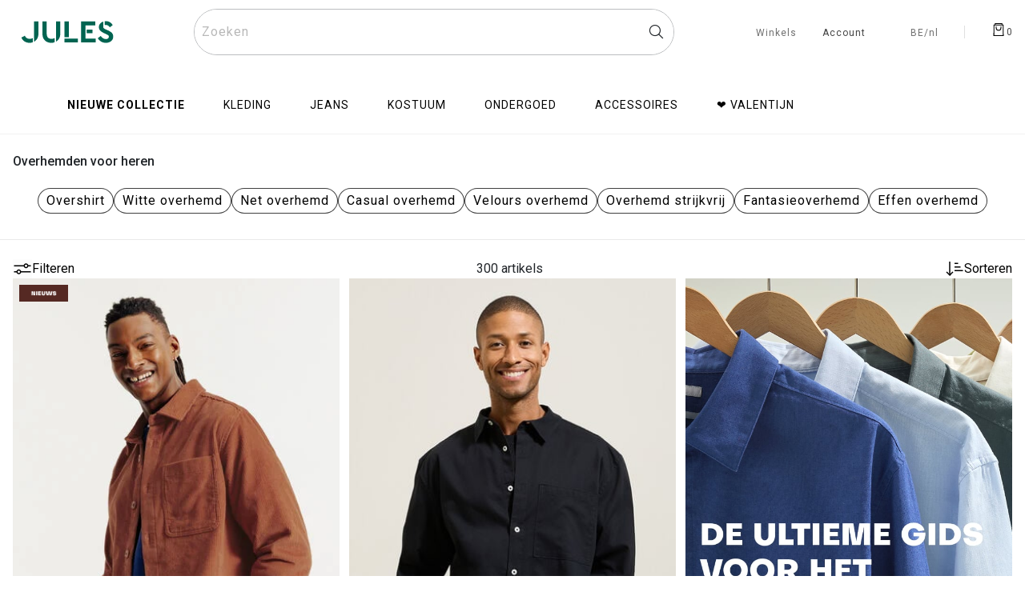

--- FILE ---
content_type: text/html;charset=UTF-8
request_url: https://www.jules.com/nl-be/l/hemd/
body_size: 41392
content:
<!DOCTYPE html> <html lang="nl-BE" id="cartridge-brand"> <head><style>.frz-img{height:auto;}</style><link rel="preconnect" href="https://n9jm8v6ad7.kameleoon.eu"><link rel="preload" as="image" href="https://www.jules.com/dw/image/v2/AAHK_PRD/on/demandware.static/-/Sites-core-master-catalog/default/dw84a12b9d/images/1007360_14246_V1.jpg?sw=400&amp;sh=600&amp;sm=cut" fetchpriority="high"> <meta charset=UTF-8> <link rel="alternate" href="https://www.jules.com/fr-be/l/chemise/" hreflang="fr-be" /> <link rel="alternate" href="https://www.jules.com/fr-fr/l/chemise/" hreflang="fr-fr" /> <link rel="alternate" href="https://www.jules.com/nl-be/l/hemd/" hreflang="nl-be" /> <link rel="alternate" href="https://www.jules.com/fr-fr/l/chemise/" hreflang="x-default" /> <!--[if gt IE 9]><!--> <link rel="stylesheet" href="https://www.jules.com/fstrz/r/s/cdn.jsdelivr.net/npm/swiper@11/swiper-bundle.min.css"> <script>fstrz=!0;;function frzRemoveDimensionsTag(img) {
        // don't verifyAspectRatio if the image is not loaded
        if (!img.classList.contains('lazyfrz')) {
          try {
            const renderedAspectRatio = img.width / img.height;
            const intrinsecAspectRatio = img.naturalWidth / img.naturalHeight;
            // in the case where the addition of width and height attribut change the aspect ratio
            if (
              100 *
                Math.abs((renderedAspectRatio - intrinsecAspectRatio) / ((renderedAspectRatio + intrinsecAspectRatio) / 2)) >
              5
            ) {
              img.removeAttribute('width');
              img.removeAttribute('height');
              img.classList.remove('frz-img');
            }
          } catch (err) {}
        }
      }
      document.addEventListener('lazyloaded', function (e) {
        frzRemoveDimensionsTag(e.target);
      });
      ;"use strict";window.FRZ_PAGE_TYPE="plp";
</script><script src="https://www.jules.com/fstrz/r/s/cdn.jsdelivr.net/npm/swiper@11/swiper-bundle.min.js"></script> <link rel="stylesheet" href="/on/demandware.static/Sites-Jules-BE-SFRA-Site/-/nl_BE/v1770008681281/css/dscomponents.css" /> <script type="module" src="/on/demandware.static/Sites-Jules-BE-SFRA-Site/-/nl_BE/v1770008681281/js/dscomponents.js"></script> <link rel="preconnect" href="https://sdk.privacy-center.org" crossorigin/> <!-- Didomi Start --> <script type="text/javascript">
window.didomiConfig = {
  languages: {
    enabled: ['nl'],
    default: 'nl'
  }
};
</script> <script type="text/javascript">window.gdprAppliesGlobally=true;(function(){function a(e){if(!window.frames[e]){if(document.body&&document.body.firstChild){var t=document.body;var n=document.createElement("iframe");n.style.display="none";n.name=e;n.title=e;t.insertBefore(n,t.firstChild)}
else{setTimeout(function(){a(e)},5)}}}function e(n,r,o,c,s){function e(e,t,n,a){if(typeof n!=="function"){return}if(!window[r]){window[r]=[]}var i=false;if(s){i=s(e,t,n)}if(!i){window[r].push({command:e,parameter:t,callback:n,version:a})}}e.stub=true;function t(a){if(!window[n]||window[n].stub!==true){return}if(!a.data){return}
var i=typeof a.data==="string";var e;try{e=i?JSON.parse(a.data):a.data}catch(t){return}if(e[o]){var r=e[o];window[n](r.command,r.parameter,function(e,t){var n={};n[c]={returnValue:e,success:t,callId:r.callId};a.source.postMessage(i?JSON.stringify(n):n,"*")},r.version)}}
if(typeof window[n]!=="function"){window[n]=e;if(window.addEventListener){window.addEventListener("message",t,false)}else{window.attachEvent("onmessage",t)}}}e("__tcfapi","__tcfapiBuffer","__tcfapiCall","__tcfapiReturn");a("__tcfapiLocator");(function(e){
var t=document.createElement("script");t.id="spcloader";t.type="text/javascript";t.async=true;t.src="https://sdk.privacy-center.org/"+e+"/loader.js?target="+document.location.hostname;t.charset="utf-8";var n=document.getElementsByTagName("script")[0];n.parentNode.insertBefore(t,n)})("91ddb0ba-791f-41c5-a4e2-b6cb33fc29bc")})();</script> <script type="text/javascript" src="/on/demandware.static/Sites-Jules-BE-SFRA-Site/-/nl_BE/v1770008681281/js/loadJquery.js"></script> <script type="text/javascript">
        // Duration in milliseconds to wait while the Kameleoon application file is loaded
        var kameleoonLoadingTimeout = 1000;
        window.kameleoonQueue = window.kameleoonQueue || [];
        
        window.kameleoonStartLoadTime = new Date().getTime();
        if (! document.getElementById("kameleoonLoadingStyleSheet") && ! window.kameleoonDisplayPageTimeOut)
        {
            var kameleoonS = document.getElementsByTagName("script")[0];
            var kameleoonCc = "* { visibility: hidden !important; background-image: none !important; }";
            var kameleoonStn = document.createElement("style");
            kameleoonStn.type = "text/css";
            kameleoonStn.id = "kameleoonLoadingStyleSheet";
            if (kameleoonStn.styleSheet)
            {
                kameleoonStn.styleSheet.cssText = kameleoonCc;
            }
            else
            {
                kameleoonStn.appendChild(document.createTextNode(kameleoonCc));
            }
            kameleoonS.parentNode.insertBefore(kameleoonStn, kameleoonS);
            window.kameleoonDisplayPage = function(fromEngine)
            {
                if (!fromEngine)
                {
                    window.kameleoonTimeout = true;
                }
                if (kameleoonStn.parentNode)
                {
                    kameleoonStn.parentNode.removeChild(kameleoonStn);
                }
            };
            window.kameleoonDisplayPageTimeOut = window.setTimeout(window.kameleoonDisplayPage, kameleoonLoadingTimeout);
        }
</script> <script type="text/javascript" src="//n9jm8v6ad7.kameleoon.eu/engine.js" async="true"></script> <script defer="" src="https://www.jules.com/fstrz/a5c1f0c78af6e3f767c80ce95c1d2ed6d8df499c523b33c89899b27b9a67ff24.js?src=https%3A%2F%2Fwww.jules.com%2Fon%2Fdemandware.static%2FSites-Jules-BE-SFRA-Site%2F-%2Fnl_BE%2Fv1770008681281%2Fjs%2FloadAlertNotification.js&amp;src=https%3A%2F%2Fwww.jules.com%2Fon%2Fdemandware.static%2FSites-Jules-BE-SFRA-Site%2F-%2Fnl_BE%2Fv1770008681281%2Fjs%2FloadGtm.js&amp;src=https%3A%2F%2Fwww.jules.com%2Fon%2Fdemandware.static%2FSites-Jules-BE-SFRA-Site%2F-%2Fnl_BE%2Fv1770008681281%2Fjs%2Fmain.js&amp;src=https%3A%2F%2Fwww.jules.com%2Fon%2Fdemandware.static%2FSites-Jules-BE-SFRA-Site%2F-%2Fnl_BE%2Fv1770008681281%2Fjs%2Fcommon.js"></script> <script defer="" src="https://www.jules.com/fstrz/c44ac5c21721a53b557f6996cd7b44c8030bd254780c7dbee0346fb706bcaaca.js?src=https%3A%2F%2Fwww.jules.com%2Fon%2Fdemandware.static%2FSites-Jules-BE-SFRA-Site%2F-%2Fnl_BE%2Fv1770008681281%2Fjs%2Fsearch.js&amp;src=https%3A%2F%2Fwww.jules.com%2Fon%2Fdemandware.static%2FSites-Jules-BE-SFRA-Site%2F-%2Fnl_BE%2Fv1770008681281%2Fjs%2FproductDetail.js&amp;src=https%3A%2F%2Fwww.jules.com%2Fon%2Fdemandware.static%2FSites-Jules-BE-SFRA-Site%2F-%2Fnl_BE%2Fv1770008681281%2Fjs%2FuiShow.js"></script> <!--<![endif]--> <meta http-equiv="x-ua-compatible" content="ie=edge"> <meta name="viewport" content="width=device-width, initial-scale=1,maximum-scale=5, user-scalable=yes"> <title>Heren overhemden | Jules BE</title> <meta name="description" content="Vind bij Jules alle Overhemds voor jullie heren. Geniet van de gratis levering en click&amp;amp;reserve binnen 1u in de winkel."/> <meta name="keywords" content="Jules"/> <meta name="referrer" content="no-referrer-when-downgrade"/> <meta name="facebook-domain-verification" content="7w4wa4hacpz8pledf8a2mbkak92yut" /> <link rel="next" href="https://www.jules.com/nl-be/l/hemd/?sz=48"/> <meta property="og:image" content="https://www.jules.com/on/demandware.static/-/Sites/nl_BE/dw42087894/logo-jules/logo-Jules-L.svg"> <meta property="og:type" content="website"> <meta property="og:site_name" content="Jules"> <meta property="og:locale" content="nl_BE"> <meta name="robots" content="index,follow"> <meta property="og:url" content="https://www.jules.com/nl-be/l/hemd/"> <meta property="og:description" content="Ontdek Jules nieuwe producten voor mannen I➨ Koop de laatste trends op het gebied van t-shirts, truien, hemden en broeken voor een uiterst modieuze look| Gratis retour en levering in de winkel."> <link rel="icon" type="image/png" href="https://www.jules.com/on/demandware.static/-/Sites/default/dwc4ea9b20/images/Favicon/faviconJules-16x16.png" sizes="16x16" /> <link rel="icon" type="image/png" href="https://www.jules.com/on/demandware.static/-/Sites/default/dwc2bbd2bc/images/Favicon/faviconJules-32x32.png" sizes="32x32" /> <link rel="icon" type="image/png" href="https://www.jules.com/on/demandware.static/-/Sites/default/dw32346939/images/Favicon/faviconJules_android-chrome-96x96.png" sizes="96x96" /> <link rel="icon" type="image/png" href="https://www.jules.com/on/demandware.static/-/Sites/default/dw57028633/images/Favicon/faviconJules_android-chrome-144x144.png" sizes="128x128" /> <link rel="icon" type="image/png" href="https://www.jules.com/on/demandware.static/-/Sites/default/dwda509f6c/images/Favicon/faviconJules_android-chrome-192x192.png" sizes="196x196" /> <link rel="dns-prefetch" href="//fonts.googleapis.com"/> <link rel="preconnect" href="https://www.googletagmanager.com" crossorigin/> <link rel="preconnect" href="https://fonts.gstatic.com/" crossorigin/> <link rel="stylesheet" href="https://fonts.googleapis.com/css?family=Roboto:400,500,700&amp;display=swap" media="print" onload="this.onload=null;this.media='all'"> <link rel="stylesheet" href="https://www.jules.com/fstrz/c514f994197ee2c0d8de7c533164b32fe55facf4c9a41d07b48520931c30f5b4.css?src=https%3A%2F%2Fwww.jules.com%2Fon%2Fdemandware.static%2FSites-Jules-BE-SFRA-Site%2F-%2Fnl_BE%2Fv1770008681281%2Fcss%2Fglobal.css&amp;src=https%3A%2F%2Fwww.jules.com%2Fon%2Fdemandware.static%2FSites-Jules-BE-SFRA-Site%2F-%2Fnl_BE%2Fv1770008681281%2Fcss%2Fcomponents%2FquickView.css&amp;src=https%3A%2F%2Fwww.jules.com%2Fon%2Fdemandware.static%2FSites-Jules-BE-SFRA-Site%2F-%2Fnl_BE%2Fv1770008681281%2Fcss%2Fproduct%2Fdetail.css&amp;src=https%3A%2F%2Fwww.jules.com%2Fon%2Fdemandware.static%2FSites-Jules-BE-SFRA-Site%2F-%2Fnl_BE%2Fv1770008681281%2Fcss%2Fcomponents%2Freviews.css" /> <link rel="stylesheet" href="https://www.jules.com/fstrz/e5886a5ca5743f5900168306161e8831974b90390a081128b77dea2d11835db0.css?src=https%3A%2F%2Fwww.jules.com%2Fon%2Fdemandware.static%2FSites-Jules-BE-SFRA-Site%2F-%2Fnl_BE%2Fv1770008681281%2Fcss%2Fcomponents%2FreviewsBazarvoice.css&amp;src=https%3A%2F%2Fwww.jules.com%2Fon%2Fdemandware.static%2FSites-Jules-BE-SFRA-Site%2F-%2Fnl_BE%2Fv1770008681281%2Fcss%2FradiusCTA.css&amp;src=https%3A%2F%2Fwww.jules.com%2Fon%2Fdemandware.static%2FSites-Jules-BE-SFRA-Site%2F-%2Fnl_BE%2Fv1770008681281%2Fcss%2FalignProductTile.css" /> <meta name="google-site-verification" content="G0bF0DLoYDcHA4fl1UGD2uUaKb9txhp2xbgQsWNv8V4" /> <script type="text/javascript">
        var dataLayer = [];
</script> <!-- Google Tag Manager --> <script>(function(w,d,s,l,i){w[l]=w[l]||[];w[l].push({'gtm.start':
new Date().getTime(),event:'gtm.js'});var f=d.getElementsByTagName(s)[0],
j=d.createElement(s),dl=l!='dataLayer'?'&l='+l:'';j.async=true;j.src=
'https://www.googletagmanager.com/gtm.js?id='+i+dl;f.parentNode.insertBefore(j,f);
})(window,document,'script','dataLayer','GTM-5656JWH');</script> <!-- End Google Tag Manager --> <meta name="theme-color" content="#ffffff" /> <link rel="apple-touch-icon" sizes="180x180" href="https://www.jules.com/on/demandware.static/-/Sites/default/dwd18da890/jules-Pwa.png" /> <link rel="manifest" href="/manifest.json" /> <link rel="canonical" href="https://www.jules.com/nl-be/l/hemd/"/> <script type="text/javascript">//<!--
/* <![CDATA[ (head-active_data.js) */
var dw = (window.dw || {});
dw.ac = {
    _analytics: null,
    _events: [],
    _category: "",
    _searchData: "",
    _anact: "",
    _anact_nohit_tag: "",
    _analytics_enabled: "true",
    _timeZone: "Europe/Paris",
    _capture: function(configs) {
        if (Object.prototype.toString.call(configs) === "[object Array]") {
            configs.forEach(captureObject);
            return;
        }
        dw.ac._events.push(configs);
    },
	capture: function() { 
		dw.ac._capture(arguments);
		// send to CQ as well:
		if (window.CQuotient) {
			window.CQuotient.trackEventsFromAC(arguments);
		}
	},
    EV_PRD_SEARCHHIT: "searchhit",
    EV_PRD_DETAIL: "detail",
    EV_PRD_RECOMMENDATION: "recommendation",
    EV_PRD_SETPRODUCT: "setproduct",
    applyContext: function(context) {
        if (typeof context === "object" && context.hasOwnProperty("category")) {
        	dw.ac._category = context.category;
        }
        if (typeof context === "object" && context.hasOwnProperty("searchData")) {
        	dw.ac._searchData = context.searchData;
        }
    },
    setDWAnalytics: function(analytics) {
        dw.ac._analytics = analytics;
    },
    eventsIsEmpty: function() {
        return 0 == dw.ac._events.length;
    }
};
/* ]]> */
// -->
</script> <script type="text/javascript">//<!--
/* <![CDATA[ (head-cquotient.js) */
var CQuotient = window.CQuotient = {};
CQuotient.clientId = 'aahk-Jules-BE-SFRA';
CQuotient.realm = 'AAHK';
CQuotient.siteId = 'Jules-BE-SFRA';
CQuotient.instanceType = 'prd';
CQuotient.locale = 'nl_BE';
CQuotient.fbPixelId = '__UNKNOWN__';
CQuotient.activities = [];
CQuotient.cqcid='';
CQuotient.cquid='';
CQuotient.cqeid='';
CQuotient.cqlid='';
CQuotient.apiHost='api.cquotient.com';
/* Turn this on to test against Staging Einstein */
/* CQuotient.useTest= true; */
CQuotient.useTest = ('true' === 'false');
CQuotient.initFromCookies = function () {
	var ca = document.cookie.split(';');
	for(var i=0;i < ca.length;i++) {
	  var c = ca[i];
	  while (c.charAt(0)==' ') c = c.substring(1,c.length);
	  if (c.indexOf('cqcid=') == 0) {
		CQuotient.cqcid=c.substring('cqcid='.length,c.length);
	  } else if (c.indexOf('cquid=') == 0) {
		  var value = c.substring('cquid='.length,c.length);
		  if (value) {
		  	var split_value = value.split("|", 3);
		  	if (split_value.length > 0) {
			  CQuotient.cquid=split_value[0];
		  	}
		  	if (split_value.length > 1) {
			  CQuotient.cqeid=split_value[1];
		  	}
		  	if (split_value.length > 2) {
			  CQuotient.cqlid=split_value[2];
		  	}
		  }
	  }
	}
}
CQuotient.getCQCookieId = function () {
	if(window.CQuotient.cqcid == '')
		window.CQuotient.initFromCookies();
	return window.CQuotient.cqcid;
};
CQuotient.getCQUserId = function () {
	if(window.CQuotient.cquid == '')
		window.CQuotient.initFromCookies();
	return window.CQuotient.cquid;
};
CQuotient.getCQHashedEmail = function () {
	if(window.CQuotient.cqeid == '')
		window.CQuotient.initFromCookies();
	return window.CQuotient.cqeid;
};
CQuotient.getCQHashedLogin = function () {
	if(window.CQuotient.cqlid == '')
		window.CQuotient.initFromCookies();
	return window.CQuotient.cqlid;
};
CQuotient.trackEventsFromAC = function (/* Object or Array */ events) {
try {
	if (Object.prototype.toString.call(events) === "[object Array]") {
		events.forEach(_trackASingleCQEvent);
	} else {
		CQuotient._trackASingleCQEvent(events);
	}
} catch(err) {}
};
CQuotient._trackASingleCQEvent = function ( /* Object */ event) {
	if (event && event.id) {
		if (event.type === dw.ac.EV_PRD_DETAIL) {
			CQuotient.trackViewProduct( {id:'', alt_id: event.id, type: 'raw_sku'} );
		} // not handling the other dw.ac.* events currently
	}
};
CQuotient.trackViewProduct = function(/* Object */ cqParamData){
	var cq_params = {};
	cq_params.cookieId = CQuotient.getCQCookieId();
	cq_params.userId = CQuotient.getCQUserId();
	cq_params.emailId = CQuotient.getCQHashedEmail();
	cq_params.loginId = CQuotient.getCQHashedLogin();
	cq_params.product = cqParamData.product;
	cq_params.realm = cqParamData.realm;
	cq_params.siteId = cqParamData.siteId;
	cq_params.instanceType = cqParamData.instanceType;
	cq_params.locale = CQuotient.locale;
	
	if(CQuotient.sendActivity) {
		CQuotient.sendActivity(CQuotient.clientId, 'viewProduct', cq_params);
	} else {
		CQuotient.activities.push({activityType: 'viewProduct', parameters: cq_params});
	}
};
/* ]]> */
// -->
</script> <script type="speculationrules">{"prerender": [{"where": {"and": [{"selector_matches": "a"},{"not": { "selector_matches": ".frz-noprerender"}}]},"eagerness": "moderate"}]}</script> <script>window.kameleoonDisplayPageTimeOut = true;</script> <script>
    if (navigator.userAgent.indexOf("Lighthouse") !== -1 || navigator.userAgent.indexOf("moto g power") !== -1)
    {window.fasterizeNs = {blockDeferJsStart: true}}
</script> <style>
    @media only screen and (max-width: 768px) {
        .lineproduct > .product {
            min-height: 321px;
        }
        .lineproduct > .product .container-img_plp img {
            min-height: 250px;
        }
    }
@media only screen and (min-width: 769px) {
    .lineproduct > .product .container-img_plp img {
    min-height: 263px;
    }
}
@media only screen and (min-width: 1024px) {
    #plp .product-grid .lineproduct.col-sm-4 .product .image-container .plp-carousel img {
    min-height: 350px;
    }
}
@media only screen and (min-width: 1280px) {
        .search-desktop form {
            min-height: 56px;
        }
        .minicart.d-flex.js-minicart {
            min-width: 27px;
            min-height: 27px;
        }
        .hidden-xl-down.header-link:not(.v1) {
            min-width: 48px;
        }
}
@media only screen and (min-width: 1440px) {
    #plp .product-grid .lineproduct.col-sm-4 .product .image-container .plp-carousel img {
        min-height: 427px;
    }
}


</style></head> <body class="Search-Show active-loader" data-frz-flags='{"lazyload":false,"unlazyload":true,"deferjs":false,"cssontop":false,"minifyhtml":true,"concatcss":true,"minifycss":true,"concatjs":true,"minifyjs":true,"early-hints":true,"unsharding":true,"responsive":false,"edge_speed":true,"edge_seo":false,"service_worker":false,"edge_rewriter":true,"speculation_rules":true,"lazyloadjs":false,"smart_inp":false}' data-frz-version="2" data-frz-target-key="plp" data-frz-target-label="PLP"> <!-- Google Tag Manager _GTM --> <noscript> <iframe src="https://www.googletagmanager.com/ns.html?id=GTM-5656JWH&gtm_auth=FRbVMaxemRvABOP9VoWiDA&gtm_preview=env-1&gtm_cookies_win=x" height="0" width="0" style="display: none; visibility: hidden"></iframe> </noscript> <!-- End Google Tag Manager _GTM --> <div class="page active-loader" data-action="Search-Show" data-querystring="cgid=GROUPE-CHEMISE" > <header> <nav role="navigation" class="nav-header"> <div class="header container nav-down"> <div class="row"> <div class="col-12"> <div class="navbar-header d-flex justify-content-between higher"> <div class="pull-left d-flex before-loading before-loading_menu-burger"> <button class="navbar-toggler navbar-toggler-icon d-xl-none m-auto d-flex" type="button" aria-controls="sg-navbar-collapse" aria-expanded="false" aria-label="Het menu openen"> </button> <div class="lds-dual-ring min lds-dual-ring_menu d-xl-none d-block"></div> </div> <div class="logobox"> <a class="navbar-brand my-auto d-xl-block " href="https://www.jules.com/nl-be/"> <img class="" src="https://www.jules.com/on/demandware.static/-/Sites/default/dw1584db2a/logo-jules/logo-Jules-L.svg" data-imagesmall="https://www.jules.com/on/demandware.static/-/Sites/default/dwa3fa1505/logo-jules/logo-Jules-S.svg" alt="Jules herenkleding" width="auto" height="40" data-imagesmallwidth="40" data-imagesmallheight="40" data-imagewidth="140" data-imageheight="40" /> </a> </div> <div class="search-desktop"> <div class="site-search d-flex"> <form role="search" action="/nl-be/zoeken/" method="get" name="simpleSearch"> <label class="form-label custom-search form-icon form-icon-only-right icon-navigation-search" aria-label="Een product zoeken"> <input class="form-control search-field order-2" type="search" name="q" value="" placeholder=" " role="combobox" aria-describedby="search-assistive-text" aria-haspopup="listbox" aria-owns="search-results" aria-expanded="false" aria-autocomplete="list" aria-activedescendant="" aria-controls="search-results" data-beaver-id="search" autocomplete="off" /> <span class="input-label" id="search-label">Zoeken</span> <button type="reset" name="reset-button" aria-label="Zoeken verwijderen" class="fa fa-times reset-button icon-navigation-cancel"></button> </label> </form> </div> </div> <div class="bloc-header-link pull-right d-flex"> <div class="header-link shop hidden-xl-down"> <a href="/nl-be/winkels-zoeken/"> <span>Winkels</span> </a> </div> <div class="hidden-xl-down header-link" tabindex="0"> <div id="oldHeaderAB"> <div class="user hidden-lg-down"> <a href="https://www.jules.com/nl-be/klant/identificatie/"> <i class="fa fa-sign-in" aria-hidden="true"></i> <span class="user-message before-loading_myAccount" data-beaver-id="headerIdentification" >Account</span> </a> </div> </div> <div id="newHeaderAB" class="d-none"> <div class="user"> <button class="ocs-button ghost has-icon medium user-message" type="button" data-beaver-id="headerIdentification" aria-disabled="false" aria-label="Mijn account"> <i class="ocs-icon user medium" aria-hidden="true"></i> <sup class="ocs-badge status negative" aria-hidden="true"></sup> </button> </div> </div> </div> <div class="header-link header-link-locale hidden-xl-down hidden-lg-down" tabindex="0"> <a id="locale-select-header" class="hidden-sm-down" aria-modal="true" data-bs-toggle="modal" href="/nl-be/" data-bs-target="#localeSelectModal"> <i class="flag-icon circle-flag flag-icon-be fa" aria-label="Keuze van land en taal"></i> <span>BE/nl</span> </a> </div> <div class="v1 header-link hidden-xl-down"></div> <div class="search-mobile d-xl-none d-flex"> <div class="site-search d-flex"> <form role="search" action="/nl-be/zoeken/" method="get" name="simpleSearch"> <label class="form-label custom-search form-icon form-icon-only-right icon-navigation-search" aria-label="Een product zoeken"> <input class="form-control search-field order-2" type="search" name="q" value="" placeholder=" " role="combobox" aria-describedby="search-assistive-text" aria-haspopup="listbox" aria-owns="search-results" aria-expanded="false" aria-autocomplete="list" aria-activedescendant="" aria-controls="search-results" data-beaver-id="search" autocomplete="off" /> <span class="input-label" id="search-label">Zoeken</span> <button type="reset" name="reset-button" aria-label="Zoeken verwijderen" class="fa fa-times reset-button icon-navigation-cancel"></button> </label> </form> </div> </div> <div class="minicart d-flex js-minicart" data-action-url="/on/demandware.store/Sites-Jules-BE-SFRA-Site/nl_BE/Cart-MiniCartShow"> <div class="frz-nocache minicart-eresa eresa d-flex d-none" data-action-url="/on/demandware.store/Sites-Jules-BE-SFRA-Site/nl_BE/OneStock-ShowEresaCart"> <svg xmlns="http://www.w3.org/2000/svg" width="18" height="18" fill="currentColor" class="bi bi-shop-window" viewBox="0 0 16 16"> <path d="M2.97 1.35A1 1 0 0 1 3.73 1h8.54a1 1 0 0 1 .76.35l2.609 3.044A1.5 1.5 0 0 1 16 5.37v.255a2.375 2.375 0 0 1-4.25 1.458A2.371 2.371 0 0 1 9.875 8 2.37 2.37 0 0 1 8 7.083 2.37 2.37 0 0 1 6.125 8a2.37 2.37 0 0 1-1.875-.917A2.375 2.375 0 0 1 0 5.625V5.37a1.5 1.5 0 0 1 .361-.976l2.61-3.045zm1.78 4.275a1.375 1.375 0 0 0 2.75 0 .5.5 0 0 1 1 0 1.375 1.375 0 0 0 2.75 0 .5.5 0 0 1 1 0 1.375 1.375 0 1 0 2.75 0V5.37a.5.5 0 0 0-.12-.325L12.27 2H3.73L1.12 5.045A.5.5 0 0 0 1 5.37v.255a1.375 1.375 0 0 0 2.75 0 .5.5 0 0 1 1 0zM1.5 8.5A.5.5 0 0 1 2 9v6h12V9a.5.5 0 0 1 1 0v6h.5a.5.5 0 0 1 0 1H.5a.5.5 0 0 1 0-1H1V9a.5.5 0 0 1 .5-.5zm2 .5a.5.5 0 0 1 .5.5V13h8V9.5a.5.5 0 0 1 1 0V13a1 1 0 0 1-1 1H4a1 1 0 0 1-1-1V9.5a.5.5 0 0 1 .5-.5z"/> </svg> <span class="qty-bullet"> NaN </span> </div> <div class="frz-nocache v1 header-link hidden-xl-down eresa-separator  d-none"></div> <div class="minicart-total hide-link-med" > <a class="minicart-link" href="https://www.jules.com/nl-be/winkelmand/" aria-label="Het winkelmandje tonen" title="Het winkelmandje tonen" data-beaver-id="Panier"> <i class="minicart-icon fa fa-shopping-bag" aria-hidden="true"></i><span class="minicart-quantity">0</span> </a> </div> <div data-redirect-basket="true" class="minicart-total hide-no-link" > <a class="minicart-link" href="https://www.jules.com/nl-be/winkelmand/" aria-label="Het winkelmandje tonen" title="Het winkelmandje tonen" data-beaver-id="Panier"> <i class="minicart-icon fa fa-shopping-bag" aria-hidden="true"></i><span class="minicart-quantity"> 0 </span> </a> </div> </div> </div> </div> <div class="header-link search-picto"> <span>Zoeken</span> <i class="fa fa-search" aria-label="Een product zoeken"></i> </div> </div> </div> </div> <div class="main-menu navbar-toggleable-lg menu-toggleable-left multilevel-dropdown" id="sg-navbar-collapse"> <nav class="navbar navbar-expand-xl bg-inverse col-12" data-listid="[]"role="navigation"> <div class="close-menu clearfix"> <div class="back pull-left"> <a href="#" role="button"> <span class="caret-left"></span> </a> </div> <div class="logo-brand"> <a class="navbar-brand" href="/nl-be/"> <img src="https://www.jules.com/on/demandware.static/-/Sites/default/dw1584db2a/logo-jules/logo-Jules-L.svg" alt="Jules herenkleding" data-imagesmall="https://www.jules.com/on/demandware.static/-/Sites/default/dwa3fa1505/logo-jules/logo-Jules-S.svg" width="auto" height="40" data-imagesmallwidth="40" data-imagesmallheight="40" data-imagewidth="140" data-imageheight="40" /> </a> </div> <div class="close-button ms-auto d-flex"> <a class="m-auto" href="#" role="button"> <span aria-hidden="true" class="close-icon" aria-label="Sluiten"></span> </a> </div> </div> <div class="container p-0"> <div class="menu-mobile-category-top"> <div class="html-slot-container"> <div class="ui-jules-layer"> <div class="layer-content-nav"> <div class="layer-content-nav__push"> <a href="https://www.jules.com/nl-be/l/cadeautips/" class="self_promotion" data-campaignName="Push-2026" data-campaignVariant="" data-campaignCreation="https://www.jules.com/on/demandware.static/-/Sites/default/jules-sfcc/PUSH/PH-St-Val-NL.jpg" data-campaignUrl="plp-idees-cadeaux" data-campaignFormat="push-mobile" data-campaignPosition="1"> <img alt="Valentijnsdag" src="https://www.jules.com/on/demandware.static/-/Sites/default/dwc7c267e3/jules-sfcc/PUSH/PH-St-Val-NL.jpg" srcset="https://www.jules.com/on/demandware.static/-/Sites/default/dwc7c267e3/jules-sfcc/PUSH/PH-St-Val-NL.jpg 1x, https://www.jules.com/on/demandware.static/-/Sites/default/dw3ce2b2b7/jules-sfcc/PUSH/PH-St-Val-NL@2x.jpg 2x" width="350" height="154" /> </a> </div> <div class="layer-content-nav__push"> <a href="https://www.jules.com/nl-be/l/outlet/" class="self_promotion" data-campaignName="Push-2026" data-campaignVariant="" data-campaignCreation="https://www.jules.com/on/demandware.static/-/Sites/default/jules-sfcc/PUSH/PH-Outlet-NL.jpg" data-campaignUrl="plp-outlet" data-campaignFormat="push-mobile" data-campaignPosition="2"> <img alt="Laatste kansen, mini prijzen" src="https://www.jules.com/on/demandware.static/-/Sites/default/dw76ca6c23/jules-sfcc/PUSH/PH-Outlet-NL.jpg" srcset="https://www.jules.com/on/demandware.static/-/Sites/default/dw76ca6c23/jules-sfcc/PUSH/PH-Outlet-NL.jpg 1x, https://www.jules.com/on/demandware.static/-/Sites/default/dwaeaffc17/jules-sfcc/PUSH/PH-Outlet-NL@2x.jpg 2x" width="350" height="154" /> </a> </div> <div class="layer-content-nav__push"> <a href="https://www.jules.com/nl-be/l/le-parfait-by-jules/" class="self_promotion" data-campaignName="Push-2026" data-campaignVariant="" data-campaignCreation="https://www.jules.com/on/demandware.static/-/Sites/default/jules-sfcc/PUSH/PH-Le-Parfait-NL.jpg" data-campaignUrl="plp-le-parfait-by-jules" data-campaignFormat="push-mobile" data-campaignPosition="3"> <img alt="Het assortiment Le Parfait By Jules" src="https://www.jules.com/on/demandware.static/-/Sites/default/dw5b2ac7fe/jules-sfcc/PUSH/PH-Le-Parfait-NL.jpg" srcset="https://www.jules.com/on/demandware.static/-/Sites/default/dw5b2ac7fe/jules-sfcc/PUSH/PH-Le-Parfait-NL.jpg 1x, https://www.jules.com/on/demandware.static/-/Sites/default/dw6c66a92b/jules-sfcc/PUSH/PH-Le-Parfait-NL@2x.jpg 2x" width="350" height="154" /> </a> </div> <div class="layer-content-nav__push"> <a href="https://www.jules.com/nl-be/l/nieuwigheden/" class="self_promotion" data-campaignName="Push-2026" data-campaignVariant="" data-campaignCreation="https://www.jules.com/on/demandware.static/-/Sites/default/jules-sfcc/PUSH/PH-NewCo-NL.jpg" data-campaignUrl="plp-nouveautes" data-campaignFormat="push-mobile" data-campaignPosition="4"> <img alt="Nieuwigheden vanaf €12,99" src="https://www.jules.com/on/demandware.static/-/Sites/default/dwe275f554/jules-sfcc/PUSH/PH-NewCo-NL.jpg" srcset="https://www.jules.com/on/demandware.static/-/Sites/default/dwe275f554/jules-sfcc/PUSH/PH-NewCo-NL.jpg 1x, https://www.jules.com/on/demandware.static/-/Sites/default/dw93e8a4cb/jules-sfcc/PUSH/PH-NewCo-NL@2x.jpg 2x" width="350" height="154" /> </a> </div> <div class="layer-content-nav__push"> <a href="https://www.jules.com/nl-be/l/ondergoed/" class="self_promotion" data-campaignName="Push-Mobile-2026" data-campaignVariant="" data-campaignCreation="https://www.jules.com/on/demandware.static/-/Sites/default/jules-sfcc/PUSH/PH-OP-SousVet-NL.png" data-campaignUrl="plp-sous-vet" data-campaignFormat="push-mobile" data-campaignPosition="5"> <img alt="Speciale aanbieding ondergoed - 2 gekocht = 1 gratis en 3 gekocht = 2 gratis." src="https://www.jules.com/on/demandware.static/-/Sites/default/dwf1658b2b/jules-sfcc/PUSH/PH-OP-SousVet-NL.png" srcset="https://www.jules.com/on/demandware.static/-/Sites/default/dwf1658b2b/jules-sfcc/PUSH/PH-OP-SousVet-NL.png 1x, https://www.jules.com/on/demandware.static/-/Sites/default/dw2e764948/jules-sfcc/PUSH/PH-OP-SousVet-NL@2x.png 2x" width="350" height="154" /> </a> </div> </div> </div> </div> </div> <div class="menu-group d-flex logoInHeader"> <a class="navbar-brand my-auto d-xl-block " href="https://www.jules.com/nl-be/"> <img class="d-none" src="https://www.jules.com/on/demandware.static/-/Sites/default/dw1584db2a/logo-jules/logo-Jules-L.svg" data-imagesmall="https://www.jules.com/on/demandware.static/-/Sites/default/dwa3fa1505/logo-jules/logo-Jules-S.svg" alt="Jules herenkleding" width="140" height="40" data-imagesmallwidth="40" data-imagesmallheight="40" data-imagewidth="140" data-imageheight="40" /> </a> <div class="container container-menu"> <ul class="nav navbar-nav d-flex" role="menubar"> <li class="menu-responsive "> <ul class="menu-cat" role="menu"> <li role="none" class="nav-item dropdown before-loading_menu"> <a  href="/nl-be/l/solden/" id="soldes-responsive" class="nav-link dropdown-toggle" data-toggle="dropdown" aria-label="Solden" aria-haspopup="true" aria-expanded="false" aria-controls="soldes-menu" data-beaver-id="Menusoldes" data-beaver-class="UniversTNR" role="menuitem" style="color: #BD3F40" > Solden </a> <div class="before-loading before-loading_subcat"><div class="lds-dual-ring"></div></div> <div class="isMobileMenu"> <ul class="dropdown-menu col-xl-7" role="menu"> <li class="dropdown-item dropdown d-none" role="none" data-levels="true"> <a href="/nl-be/l/alle-solden/" id="tous-les-soldes-responsive" class="dropdown-link dropdown-toggle" role="menuitem" data-toggle="dropdown" aria-haspopup="true" aria-expanded="false" data-beaver-id="sousCattous-les-soldes" > Alles zien </a> <ul class="dropdown-menu col-xl-7" role="menu"> <li class="dropdown-item d-none" role="none"> <a href="/nl-be/l/truien-solden/" id="soldes-pull-responsive" role="menuitem" class="dropdown-link" data-beaver-id="sousCatsoldes-pull" > Truien &amp; Sweater </a> </li> <li class="dropdown-item d-none" role="none"> <a href="/nl-be/l/vest-solden/" id="soldes-veste-responsive" role="menuitem" class="dropdown-link" data-beaver-id="sousCatsoldes-veste" > Mantel &amp; Jack </a> </li> <li class="dropdown-item d-none" role="none"> <a href="/nl-be/l/polo-tshirt-solden/" id="soldes-polo-tshirt-responsive" role="menuitem" class="dropdown-link" data-beaver-id="sousCatsoldes-polo-tshirt" > T-shirt &amp; Polo </a> </li> <li class="dropdown-item d-none" role="none"> <a href="/nl-be/l/hemd-solden/" id="soldes-chemise-responsive" role="menuitem" class="dropdown-link" data-beaver-id="sousCatsoldes-chemise" > Hemd </a> </li> <li class="dropdown-item d-none" role="none"> <a href="/nl-be/l/broek-solden/" id="soldes-pantalon-responsive" role="menuitem" class="dropdown-link" data-beaver-id="sousCatsoldes-pantalon" > Broek &amp; Jeans </a> </li> <li class="dropdown-item d-none" role="none"> <a href="/nl-be/l/kostuum-solden/" id="soldes-costume-responsive" role="menuitem" class="dropdown-link" data-beaver-id="sousCatsoldes-costume" > Kostuum </a> </li> <li class="dropdown-item d-none" role="none"> <a href="/nl-be/l/ondergoed-solden/" id="soldes-ss-vetement-responsive" role="menuitem" class="dropdown-link" data-beaver-id="sousCatsoldes-ss-vetement" > Ondergoed </a> </li> <li class="dropdown-item d-none" role="none"> <a href="/nl-be/l/accessoires-solden/" id="soldes-accessoires-responsive" role="menuitem" class="dropdown-link" data-beaver-id="sousCatsoldes-accessoires" > Schoenen &amp; accessoires </a> </li> </ul> </li> <li class="dropdown-item dropdown d-none" role="none" data-levels="true"> <a href="#" id="selection-responsive" class="dropdown-link dropdown-toggle" role="menuitem" data-toggle="dropdown" aria-haspopup="true" aria-expanded="false" data-beaver-id="sousCatselection" > Solden selectie </a> <ul class="dropdown-menu col-xl-7" role="menu"> <li class="dropdown-item d-none" role="none"> <a href="/nl-be/l/60-solden/" id="soldes-60-responsive" role="menuitem" class="dropdown-link" data-beaver-id="sousCatsoldes-60" > Solden -60% </a> <sup style="color: #b03a3a;" > new </sup> </li> <li class="dropdown-item d-none" role="none"> <a href="/nl-be/l/50-solden/" id="soldes-50-responsive" role="menuitem" class="dropdown-link" data-beaver-id="sousCatsoldes-50" > Solden -50% </a> </li> <li class="dropdown-item d-none" role="none"> <a href="/nl-be/l/40-solden/" id="soldes-40-responsive" role="menuitem" class="dropdown-link" data-beaver-id="sousCatsoldes-40" > Solden -40% </a> </li> <li class="dropdown-item d-none" role="none"> <a href="/nl-be/l/30-solden/" id="soldes-30-responsive" role="menuitem" class="dropdown-link" data-beaver-id="sousCatsoldes-30" > Solden -30% </a> </li> <li class="dropdown-item d-none" role="none"> <a href="/nl-be/l/20-solden/" id="soldes-20-responsive" role="menuitem" class="dropdown-link" data-beaver-id="sousCatsoldes-20" > Solden -20% </a> </li> </ul> </li> <li class="dropdown-item dropdown d-none" role="none" data-levels="true"> <a href="#" id="selection-par-taille-responsive" class="dropdown-link dropdown-toggle" role="menuitem" data-toggle="dropdown" aria-haspopup="true" aria-expanded="false" data-beaver-id="sousCatselection-par-taille" > Selectie per maat </a> <ul class="dropdown-menu col-xl-7" role="menu"> <li class="dropdown-item d-none" role="none"> <a href="https://www.jules.com/nl-be/l/solden/?prefn1=size&amp;prefv1=XS|32|34|TU" id="link-soldes-taille-xs-responsive" role="menuitem" class="dropdown-link" data-beaver-id="sousCatlink-soldes-taille-xs" > Solden in maat XS </a> </li> <li class="dropdown-item d-none" role="none"> <a href="https://www.jules.com/nl-be/l/solden/?prefn1=size&amp;prefv1=S|S/M|36|36/38|T.U." id="link-soldes-taille-s-responsive" role="menuitem" class="dropdown-link" data-beaver-id="sousCatlink-soldes-taille-s" > Solden in maat S </a> </li> <li class="dropdown-item d-none" role="none"> <a href="https://www.jules.com/nl-be/l/solden/?prefn1=size&amp;prefv1=M|S/M|36/38|39/40|39/42|38|40|40/42|41|41/42|T.U." id="link-soldes-taille-m-responsive" role="menuitem" class="dropdown-link" data-beaver-id="sousCatlink-soldes-taille-m" > Solden in maat M </a> </li> <li class="dropdown-item d-none" role="none"> <a href="https://www.jules.com/nl-be/l/solden/?prefn1=size&amp;prefv1=L|L/XL|42|43|43/44|44|44/46|45|45/46|T.U." id="link-soldes-taille-l-responsive" role="menuitem" class="dropdown-link" data-beaver-id="sousCatlink-soldes-taille-l" > Solden in maat L </a> </li> <li class="dropdown-item d-none" role="none"> <a href="https://www.jules.com/nl-be/l/solden/?prefn1=size&amp;prefv1=L/XL|XL|43/46|44/46|45|45/46|46|T.U." id="link-soldes-taille-xl-responsive" role="menuitem" class="dropdown-link" data-beaver-id="sousCatlink-soldes-taille-xl" > Solden in maat XL </a> </li> <li class="dropdown-item d-none" role="none"> <a href="https://www.jules.com/nl-be/l/solden/?prefn1=size&amp;prefv1=XXL|2XL/3XL|48|48/50|50|52|54|56|58|60|T.U." id="link-soldes-taille-xxl-responsive" role="menuitem" class="dropdown-link" data-beaver-id="sousCatlink-soldes-taille-xxl" > Solden in maat XXL </a> </li> <li class="dropdown-item d-none" role="none"> <a href="https://www.jules.com/nl-be/l/solden/?prefn1=size&amp;prefv1=2XL/3XL|XXXL|52|54|56|58|60|62|64|T.U." id="link-soldes-taille-xxxl-responsive" role="menuitem" class="dropdown-link" data-beaver-id="sousCatlink-soldes-taille-xxxl" > Solden in maat XXXL </a> </li> </ul> </li> </ul> <div aria-expanded="false" class="d-none slotCategory col-xl-5" id="soldes-menu"> </div> </div> </li> <li role="none" class="nav-item dropdown before-loading_menu"> <a  href="/nl-be/l/nieuwigheden/" id="NOUVEAUTES-responsive" class="nav-link dropdown-toggle" data-toggle="dropdown" aria-label="Nieuwe collectie" aria-haspopup="true" aria-expanded="false" aria-controls="NOUVEAUTES-menu" data-beaver-id="MenuNOUVEAUTES" data-beaver-class="UniversTNR" role="menuitem" > Nieuwe collectie </a> <div class="before-loading before-loading_subcat"><div class="lds-dual-ring"></div></div> <div class="isMobileMenu"> <ul class="dropdown-menu col-xl-3" role="menu"> <li class="dropdown-item dropdown d-none" role="none" data-levels="true"> <a href="#" id="nos-inspirations-nouveaut&eacute;s-responsive" class="dropdown-link dropdown-toggle" role="menuitem" data-toggle="dropdown" aria-haspopup="true" aria-expanded="false" data-beaver-id="sousCatnos-inspirations-nouveaut&eacute;s" > Onze inspiratie </a> <ul class="dropdown-menu col-xl-3" role="menu"> <li class="dropdown-item d-none" role="none"> <a href="https://www.jules.com/nl-be/l/nieuwigheden/" id="link-nouveautes-responsive" role="menuitem" class="dropdown-link" data-beaver-id="sousCatlink-nouveautes" > Al onze nieuwigheden </a> </li> <li class="dropdown-item d-none" role="none"> <a href="https://www.jules.com/nl-be/l/tabasco-x-jules/" id="link-tabasco-responsive" role="menuitem" class="dropdown-link" data-beaver-id="sousCatlink-tabasco" > 🔥​ Tabasco x Jules </a> <sup style="color: #14AE5C;" > new </sup> </li> <li class="dropdown-item d-none" role="none"> <a href="https://www.jules.com/nl-be/l/season-looks/" id="link-haut-looks-de-saison-responsive" role="menuitem" class="dropdown-link" data-beaver-id="sousCatlink-haut-looks-de-saison" > Season Looks </a> </li> <li class="dropdown-item d-none" role="none"> <a href="https://www.jules.com/nl-be/l/selectie-fluweel-flanel/" id="link-haut-selection-velours-flanelle-responsive" role="menuitem" class="dropdown-link" data-beaver-id="sousCatlink-haut-selection-velours-flanelle" > Selectie fluweel &amp; flanel </a> <sup style="color: #14AE5C;" > new </sup> </li> <li class="dropdown-item d-none" role="none"> <a href="https://www.jules.com/nl-be/l/selectie-sherpa-fleece/" id="link-haut-selection-sherpa-polaire-responsive" role="menuitem" class="dropdown-link" data-beaver-id="sousCatlink-haut-selection-sherpa-polaire" > Selectie sherpa </a> <sup style="color: #00AAE9;" > trend </sup> </li> <li class="dropdown-item d-none" role="none"> <a href="https://www.jules.com/nl-be/l/total-look/" id="link-total-look-responsive" role="menuitem" class="dropdown-link" data-beaver-id="sousCatlink-total-look" > Total look </a> </li> <li class="dropdown-item d-none" role="none"> <a href="https://www.jules.com/nl-be/l/cadeautips/" id="link-haut-saint-valentin-responsive" role="menuitem" class="dropdown-link" data-beaver-id="sousCatlink-haut-saint-valentin" > ❤️ Valentijn </a> <sup style="color: #FF0000;" > new </sup> </li> </ul> </li> </ul> <div aria-expanded="false" class="d-none slotCategory col-xl-9" id="NOUVEAUTES-menu"> <div class="html-slot-container"> <div class="ui-jules-push push-nouveautes"> <a href="https://www.jules.com/nl-be/l/cadeautips/" data-campaignName="Push-2026" data-campaignVariant="" data-campaignCreation="https://www.jules.com/on/demandware.static/-/Sites/default/jules-sfcc/PUSH/PH-St-Val-Carre-NL.jpg" data-campaignUrl="plp-idees-cadeaux" data-campaignFormat="push-nouveautes" data-campaignPosition="1"> <img alt="VALENTIJNS DAG - vanaf 9€99" src="https://www.jules.com/on/demandware.static/-/Sites/default/dw84a5d7d0/jules-sfcc/PUSH/PH-St-Val-Carre-NL.jpg" srcset="https://www.jules.com/on/demandware.static/-/Sites/default/dw84a5d7d0/jules-sfcc/PUSH/PH-St-Val-Carre-NL.jpg 1x, https://www.jules.com/on/demandware.static/-/Sites/default/dw24fd155f/jules-sfcc/PUSH/PH-St-Val-Carre-NL@2x.jpg 2x" width="350" height="350"> </a> <a href="https://www.jules.com/nl-be/l/drop/" data-campaignName="Push-2026" data-campaignVariant="" data-campaignCreation="https://www.jules.com/on/demandware.static/-/Sites/default/jules-sfcc/PUSH/PH-Preppy-Carre-NL.jpg" data-campaignUrl="plp-drop" data-campaignFormat="push-nouveautes" data-campaignPosition="2"> <img alt="Rugbycollectie - vanaf 19€99" src="https://www.jules.com/on/demandware.static/-/Sites/default/dw78f64071/jules-sfcc/PUSH/PH-Preppy-Carre-NL.jpg" srcset="https://www.jules.com/on/demandware.static/-/Sites/default/dw78f64071/jules-sfcc/PUSH/PH-Preppy-Carre-NL.jpg 1x, https://www.jules.com/on/demandware.static/-/Sites/default/dw9a2e6f18/jules-sfcc/PUSH/PH-Preppy-Carre-NL@2x.jpg 2x" width="350" height="350"> </a> </div> </div> </div> </div> </li> <li role="none" class="nav-item dropdown before-loading_menu"> <a  href="#" id="vetements-responsive" class="nav-link dropdown-toggle" data-toggle="dropdown" aria-label="Kleding" aria-haspopup="true" aria-expanded="false" aria-controls="vetements-menu" data-beaver-id="Menuvetements" data-beaver-class="UniversTNR" role="menuitem" > Kleding </a> <div class="before-loading before-loading_subcat"><div class="lds-dual-ring"></div></div> <div class="isMobileMenu"> <ul class="dropdown-menu col-xl-7" role="menu"> <li class="dropdown-item dropdown d-none" role="none" data-levels="true"> <a href="/nl-be/l/bovenstukken/" id="HAUTS-responsive" class="dropdown-link dropdown-toggle" role="menuitem" data-toggle="dropdown" aria-haspopup="true" aria-expanded="false" data-beaver-id="sousCatHAUTS" > Bovenstukken </a> <ul class="dropdown-menu col-xl-7" role="menu"> <li class="dropdown-item d-none" role="none"> <a href="/nl-be/l/mantel-jack/" id="GROUPE-BLOUSONS-CUIRS-responsive" role="menuitem" class="dropdown-link" data-beaver-id="sousCatGROUPE-BLOUSONS-CUIRS" > Mantel &amp; jack </a> </li> <li class="dropdown-item d-none" role="none"> <a href="/nl-be/l/trui/" id="HCC20-responsive" role="menuitem" class="dropdown-link" data-beaver-id="sousCatHCC20" > Trui </a> <sup style="color: #ff0000;" > van 29,99&euro; </sup> </li> <li class="dropdown-item d-none" role="none"> <a href="/nl-be/l/gebreide-vesten/" id="HCC09-responsive" role="menuitem" class="dropdown-link" data-beaver-id="sousCatHCC09" > Gebreide vesten </a> </li> <li class="dropdown-item d-none" role="none"> <a href="/nl-be/l/hemd/" id="GROUPE-CHEMISE-responsive" role="menuitem" class="dropdown-link" data-beaver-id="sousCatGROUPE-CHEMISE" > Overhemd </a> </li> <li class="dropdown-item d-none" role="none"> <a href="/nl-be/l/t-shirt/" id="HCC25-responsive" role="menuitem" class="dropdown-link" data-beaver-id="sousCatHCC25" > T-shirt </a> <sup style="color: #FF0000;" > van 9,99&euro; </sup> </li> <li class="dropdown-item d-none" role="none"> <a href="/nl-be/l/sweater/" id="HCC23-responsive" role="menuitem" class="dropdown-link" data-beaver-id="sousCatHCC23" > Sweater </a> </li> <li class="dropdown-item d-none" role="none"> <a href="/nl-be/l/polo/" id="HCC19-responsive" role="menuitem" class="dropdown-link" data-beaver-id="sousCatHCC19" > Polo </a> </li> <li class="dropdown-item d-none" role="none"> <a href="/nl-be/l/overhemd/" id="Surchemise-responsive" role="menuitem" class="dropdown-link" data-beaver-id="sousCatSurchemise" > Overshirt </a> </li> <li class="dropdown-item d-none" role="none"> <a href="https://www.jules.com/nl-be/l/kostuumvest/" id="HCC27_BIS-responsive" role="menuitem" class="dropdown-link" data-beaver-id="sousCatHCC27_BIS" > Kostuumvest </a> </li> </ul> </li> <li class="dropdown-item dropdown d-none" role="none" data-levels="true"> <a href="/nl-be/l/onderstukken/" id="BAS-responsive" class="dropdown-link dropdown-toggle" role="menuitem" data-toggle="dropdown" aria-haspopup="true" aria-expanded="false" data-beaver-id="sousCatBAS" > Onderstukken </a> <ul class="dropdown-menu col-xl-7" role="menu"> <li class="dropdown-item d-none" role="none"> <a href="/nl-be/l/broek/" id="GROUPE-PANTALONS-responsive" role="menuitem" class="dropdown-link" data-beaver-id="sousCatGROUPE-PANTALONS" > Broek </a> <sup style="color: #ff0000;" > van 29,99&euro; </sup> </li> <li class="dropdown-item d-none" role="none"> <a href="https://www.jules.com/nl-be/l/chino/" id="link-bas-pantalon-chino-responsive" role="menuitem" class="dropdown-link" data-beaver-id="sousCatlink-bas-pantalon-chino" > Broek chino </a> </li> <li class="dropdown-item d-none" role="none"> <a href="/nl-be/l/jeans/" id="HCC15-responsive" role="menuitem" class="dropdown-link" data-beaver-id="sousCatHCC15" > Jeans </a> </li> <li class="dropdown-item d-none" role="none"> <a href="https://www.jules.com/nl-be/l/broek-jogging-battle/" id="link-bas-pantalon-cargo-responsive" role="menuitem" class="dropdown-link" data-beaver-id="sousCatlink-bas-pantalon-cargo" > Cargo broek </a> </li> <li class="dropdown-item d-none" role="none"> <a href="/nl-be/l/joggingbroek/" id="jogging-responsive" role="menuitem" class="dropdown-link" data-beaver-id="sousCatjogging" > Joggingbroek </a> </li> <li class="dropdown-item d-none" role="none"> <a href="/nl-be/l/overall/" id="salopette-responsive" role="menuitem" class="dropdown-link" data-beaver-id="sousCatsalopette" > Overall </a> </li> <li class="dropdown-item d-none" role="none"> <a href="/nl-be/l/bermuda/" id="HCC01-responsive" role="menuitem" class="dropdown-link" data-beaver-id="sousCatHCC01" > Bermuda </a> </li> <li class="dropdown-item d-none" role="none"> <a href="/nl-be/l/zwembroek/" id="HCC12-responsive" role="menuitem" class="dropdown-link" data-beaver-id="sousCatHCC12" > Zwembroek </a> </li> </ul> </li> <li class="dropdown-item dropdown d-none" role="none" data-levels="true"> <a href="#" id="selection-haut-responsive" class="dropdown-link dropdown-toggle" role="menuitem" data-toggle="dropdown" aria-haspopup="true" aria-expanded="false" data-beaver-id="sousCatselection-haut" > Selectie </a> <ul class="dropdown-menu col-xl-7" role="menu"> <li class="dropdown-item d-none" role="none"> <a href="https://www.jules.com/nl-be/l/zachte-prijsjes/" id="link-haut-petits-prix-responsive" role="menuitem" class="dropdown-link" data-beaver-id="sousCatlink-haut-petits-prix" > Juiste prijs, alleen voor jullie </a> <sup style="color: #FF0000;" > van 9,99&euro; </sup> </li> <li class="dropdown-item d-none" role="none"> <a href="https://www.jules.com/nl-be/l/le-parfait-by-jules/" id="link-haut-parfait-responsive" role="menuitem" class="dropdown-link" data-beaver-id="sousCatlink-haut-parfait" > Le Parfait by Jules </a> </li> <li class="dropdown-item d-none" role="none"> <a href="https://www.jules.com/nl-be/l/made-in-france/" id="link-haut-made-in-france-responsive" role="menuitem" class="dropdown-link" data-beaver-id="sousCatlink-haut-made-in-france" > Made in France </a> </li> <li class="dropdown-item d-none" role="none"> <a href="https://www.jules.com/nl-be/l/aangepaste-kleding/" id="link-haut-capsule-inclusion-responsive" role="menuitem" class="dropdown-link" data-beaver-id="sousCatlink-haut-capsule-inclusion" > Aangepaste kleding </a> </li> <li class="dropdown-item d-none" role="none"> <a href="https://www.jules.com/nl-be/licences/" id="link-collab-responsive" role="menuitem" class="dropdown-link" data-beaver-id="sousCatlink-collab" > Collab&reg; </a> <sup style="color: #14AE5C;" > new </sup> </li> </ul> </li> </ul> <div aria-expanded="false" class="d-none slotCategory col-xl-5" id="vetements-menu"> <div class="html-slot-container"> <div class="ui-jules-push"> <a href="https://www.jules.com/nl-be/l/overall/" class="self_promotion" data-campaignName="Push-2025" data-campaignVariant="" data-campaignCreation="https://www.jules.com/on/demandware.static/-/Sites/default/jules-sfcc/PUSH/PH-Salopette-NL.jpg" data-campaignUrl="plp-salopette" data-campaignFormat="push-vetement" data-campaignPosition="1"> <img alt="Overall - 59€99" src="https://www.jules.com/on/demandware.static/-/Sites/default/dwe9d72405/jules-sfcc/PUSH/PH-Salopette-NL.jpg" srcset="https://www.jules.com/on/demandware.static/-/Sites/default/dwe9d72405/jules-sfcc/PUSH/PH-Salopette-NL.jpg 1x, https://www.jules.com/on/demandware.static/-/Sites/default/dwdac29f24/jules-sfcc/PUSH/PH-Salopette-NL@2x.jpg 2x" width="350" height="154" /> </a> <a href="https://www.jules.com/nl-be/l/le-parfait-by-jules/" class="self_promotion" data-campaignName="Push-2026" data-campaignVariant="" data-campaignCreation="https://www.jules.com/on/demandware.static/-/Sites/default/jules-sfcc/PUSH/PH-Le-Parfait-NL.jpg" data-campaignUrl="plp-le-parfait-by-jules" data-campaignFormat="push-vetement" data-campaignPosition="2"> <img alt="Le Parfait By Jules Collectie" src="https://www.jules.com/on/demandware.static/-/Sites/default/dw5b2ac7fe/jules-sfcc/PUSH/PH-Le-Parfait-NL.jpg" srcset="https://www.jules.com/on/demandware.static/-/Sites/default/dw5b2ac7fe/jules-sfcc/PUSH/PH-Le-Parfait-NL.jpg 1x, https://www.jules.com/on/demandware.static/-/Sites/default/dw6c66a92b/jules-sfcc/PUSH/PH-Le-Parfait-NL@2x.jpg 2x" width="350" height="154" /> </a> </div> </div> </div> </div> </li> <li role="none" class="nav-item dropdown before-loading_menu"> <a  href="https://www.jules.com/nl-be/l/jeans/" id="link-nos-jeans-responsive" class="nav-link dropdown-toggle" data-toggle="dropdown" aria-label="Jeans" aria-haspopup="true" aria-expanded="false" aria-controls="link-nos-jeans-menu" data-beaver-id="Menulink-nos-jeans" data-beaver-class="UniversTNR" role="menuitem" > Jeans </a> <div class="before-loading before-loading_subcat"><div class="lds-dual-ring"></div></div> <div class="isMobileMenu"> <ul class="dropdown-menu col-xl-7" role="menu"> <li class="dropdown-item dropdown d-none" role="none" data-levels="true"> <a href="#" id="nos-coupes-responsive" class="dropdown-link dropdown-toggle" role="menuitem" data-toggle="dropdown" aria-haspopup="true" aria-expanded="false" data-beaver-id="sousCatnos-coupes" > De Snitten </a> <ul class="dropdown-menu col-xl-7" role="menu"> <li class="dropdown-item d-none" role="none"> <a href="https://www.jules.com/nl-be/l/straight-jeans/" id="link-coupes-jean-straight-responsive" role="menuitem" class="dropdown-link" data-beaver-id="sousCatlink-coupes-jean-straight" > Jeans straight </a> </li> <li class="dropdown-item d-none" role="none"> <a href="https://www.jules.com/nl-be/l/slim-jeans/" id="link-coupes-jean-slim-responsive" role="menuitem" class="dropdown-link" data-beaver-id="sousCatlink-coupes-jean-slim" > Jeans slim </a> </li> <li class="dropdown-item d-none" role="none"> <a href="https://www.jules.com/nl-be/l/skinny-jeans/" id="link-coupes-jean-skinny-responsive" role="menuitem" class="dropdown-link" data-beaver-id="sousCatlink-coupes-jean-skinny" > Jeans skinny </a> </li> <li class="dropdown-item d-none" role="none"> <a href="https://www.jules.com/nl-be/l/tapered-jeans/" id="link-coupes-jean-tapered-responsive" role="menuitem" class="dropdown-link" data-beaver-id="sousCatlink-coupes-jean-tapered" > Jeans tapered </a> </li> <li class="dropdown-item d-none" role="none"> <a href="https://www.jules.com/nl-be/l/loose-jeans/" id="link-coupes-jean-loose-responsive" role="menuitem" class="dropdown-link" data-beaver-id="sousCatlink-coupes-jean-loose" > Jeans loose </a> </li> <li class="dropdown-item d-none" role="none"> <a href="https://www.jules.com/nl-be/l/baggy-jeans/" id="link-coupes-jean-baggy-responsive" role="menuitem" class="dropdown-link" data-beaver-id="sousCatlink-coupes-jean-baggy" > Jeans baggy </a> </li> <li class="dropdown-item d-none" role="none"> <a href="https://www.jules.com/nl-be/l/baggy-jeans/" id="link-coupes-jean-skater-responsive" role="menuitem" class="dropdown-link" data-beaver-id="sousCatlink-coupes-jean-skater" > Jeans skateur </a> <sup style="color: #0F4C82;" > new </sup> </li> <li class="dropdown-item d-none" role="none"> <a href="https://www.jules.com/nl-be/l/jeans/" id="link-tous-nos-jeans-responsive" role="menuitem" class="dropdown-link" data-beaver-id="sousCatlink-tous-nos-jeans" > Zie alles </a> </li> </ul> </li> <li class="dropdown-item dropdown d-none" role="none" data-levels="true"> <a href="#" id="link-bas-en-ce-moment-responsive" class="dropdown-link dropdown-toggle" role="menuitem" data-toggle="dropdown" aria-haspopup="true" aria-expanded="false" data-beaver-id="sousCatlink-bas-en-ce-moment" > Op dit moment </a> <ul class="dropdown-menu col-xl-7" role="menu"> <li class="dropdown-item d-none" role="none"> <a href="https://www.jules.com/nl-be/l/jeans-lage-prijzen/" id="link-nos-indispensables-jeans-moins-chers-responsive" role="menuitem" class="dropdown-link" data-beaver-id="sousCatlink-nos-indispensables-jeans-moins-chers" > Jeans aan 29,99&euro; </a> </li> <li class="dropdown-item d-none" role="none"> <a href="https://www.jules.com/nl-be/l/jeans-made-in-france/" id="link-nos-indispensables-jeans-made-in-france-responsive" role="menuitem" class="dropdown-link" data-beaver-id="sousCatlink-nos-indispensables-jeans-made-in-france" > Jeans geproduceerd in Frankrijk </a> </li> <li class="dropdown-item d-none" role="none"> <a href="https://www.jules.com/nl-be/l/urbanflex/" id="link-nos-indispensables-jeans-urbanflex-responsive" role="menuitem" class="dropdown-link" data-beaver-id="sousCatlink-nos-indispensables-jeans-urbanflex" > Jeans urbanflex </a> </li> <li class="dropdown-item d-none" role="none"> <a href="https://www.jules.com/nl-be/l/jeans-in-4-lengtes/" id="link-nos-indispensables-jeans-4-longueurs-responsive" role="menuitem" class="dropdown-link" data-beaver-id="sousCatlink-nos-indispensables-jeans-4-longueurs" > Jeans 4 lengtes </a> </li> <li class="dropdown-item d-none" role="none"> <a href="https://www.jules.com/nl-be/l/denim/" id="link-nos-indispensables-look-denim-responsive" role="menuitem" class="dropdown-link" data-beaver-id="sousCatlink-nos-indispensables-look-denim" > Looks denim </a> <sup style="color: #0F4C82;" > new </sup> </li> <li class="dropdown-item d-none" role="none"> <a href="https://www.jules.com/nl-be/static/guide-denim.html" id="link-nos-coupes-guide-denim-responsive" role="menuitem" class="dropdown-link" data-beaver-id="sousCatlink-nos-coupes-guide-denim" > Denimgids </a> </li> </ul> </li> <li class="dropdown-item dropdown d-none" role="none" data-levels="true"> <a href="#" id="tendance-bas-responsive" class="dropdown-link dropdown-toggle" role="menuitem" data-toggle="dropdown" aria-haspopup="true" aria-expanded="false" data-beaver-id="sousCattendance-bas" > Trends </a> <ul class="dropdown-menu col-xl-7" role="menu"> <li class="dropdown-item d-none" role="none"> <a href="https://www.jules.com/nl-be/l/cargo-jeans/" id="link-tendances-jean-cargo-responsive" role="menuitem" class="dropdown-link" data-beaver-id="sousCatlink-tendances-jean-cargo" > Cargo jeans </a> </li> <li class="dropdown-item d-none" role="none"> <a href="https://www.jules.com/nl-be/l/timmermansbroek/" id="link-tendances-jean-charpentier-responsive" role="menuitem" class="dropdown-link" data-beaver-id="sousCatlink-tendances-jean-charpentier" > Timmermansbroek </a> </li> <li class="dropdown-item d-none" role="none"> <a href="https://www.jules.com/nl-be/l/jeans-met-uitsnijdingen/" id="link-tendances-jean-decoupes-responsive" role="menuitem" class="dropdown-link" data-beaver-id="sousCatlink-tendances-jean-decoupes" > Jeans met uitsnijdingen </a> </li> </ul> </li> </ul> <div aria-expanded="false" class="d-none slotCategory col-xl-5" id="link-nos-jeans-menu"> <div class="html-slot-container"> <div class="ui-jules-push"> <a href="https://www.jules.com/nl-be/l/jeans/" class="self_promotion" data-campaignName="Push-2025" data-campaignVariant="" data-campaignCreation="https://www.jules.com/on/demandware.static/-/Sites/default/jules-sfcc/PUSH/PH-Jean-NL.jpg" data-campaignUrl="plp-jeans" data-campaignFormat="push-jeans" data-campaignPosition="1" > <img alt="Jeans vanaf €29,99" src="https://www.jules.com/on/demandware.static/-/Sites/default/dw6f7bdfe0/jules-sfcc/PUSH/PH-Jean-NL.jpg" srcset="https://www.jules.com/on/demandware.static/-/Sites/default/dw6f7bdfe0/jules-sfcc/PUSH/PH-Jean-NL.jpg 1x, https://www.jules.com/on/demandware.static/-/Sites/default/dw403e06a8/jules-sfcc/PUSH/PH-Jean-NL@2x.jpg 2x" width="350" height="154" /> </a> <a href="https://www.jules.com/nl-be/static/guide-denim.html" class="self_promotion" data-campaignName="PE25-Denim" data-campaignVariant="" data-campaignCreation="https://www.jules.com/on/demandware.static/-/Sites/default/jules-sfcc/PUSH/PH-Guide-du-Denim-NL.jpg" data-campaignUrl="lp-guide-denim" data-campaignFormat="push-jeans" data-campaignPosition="2" > <img alt="Denimgids" src="https://www.jules.com/on/demandware.static/-/Sites/default/dw892cea57/jules-sfcc/PUSH/PH-Guide-du-Denim-NL.jpg" srcset="https://www.jules.com/on/demandware.static/-/Sites/default/dw892cea57/jules-sfcc/PUSH/PH-Guide-du-Denim-NL.jpg 1x, https://www.jules.com/on/demandware.static/-/Sites/default/dwbe690d4a/jules-sfcc/PUSH/PH-Guide-du-Denim-NL@2x.jpg 2x" width="350" height="154" > </a> </div> </div> </div> </div> </li> <li role="none" class="nav-item dropdown before-loading_menu"> <a  href="/nl-be/l/kostuum/" id="COSTUMES-responsive" class="nav-link dropdown-toggle" data-toggle="dropdown" aria-label="Kostuum" aria-haspopup="true" aria-expanded="false" aria-controls="COSTUMES-menu" data-beaver-id="MenuCOSTUMES" data-beaver-class="UniversTNR" role="menuitem" > Kostuum </a> <div class="before-loading before-loading_subcat"><div class="lds-dual-ring"></div></div> <div class="isMobileMenu"> <ul class="dropdown-menu col-xl-7" role="menu"> <li class="dropdown-item dropdown d-none" role="none" data-levels="true"> <a href="https://www.jules.com/nl-be/l/kostuum/" id="tous-les-costumes-responsive" class="dropdown-link dropdown-toggle" role="menuitem" data-toggle="dropdown" aria-haspopup="true" aria-expanded="false" data-beaver-id="sousCattous-les-costumes" > Zie alles </a> <ul class="dropdown-menu col-xl-7" role="menu"> <li class="dropdown-item d-none" role="none"> <a href="/nl-be/l/het-pakket-kostuum/" id="ensembles-costumes-responsive" role="menuitem" class="dropdown-link" data-beaver-id="sousCatensembles-costumes" > Combinatie kostuum </a> <sup style="color: #FF0000;" > van 99,98&euro; </sup> </li> <li class="dropdown-item d-none" role="none"> <a href="/nl-be/l/vest/" id="GROUPE-VESTES-responsive" role="menuitem" class="dropdown-link" data-beaver-id="sousCatGROUPE-VESTES" > Kostuumvest &amp; blazer </a> </li> <li class="dropdown-item d-none" role="none"> <a href="/nl-be/l/kostuumbroek/" id="HCC14-responsive" role="menuitem" class="dropdown-link" data-beaver-id="sousCatHCC14" > Kostuumbroek </a> </li> <li class="dropdown-item d-none" role="none"> <a href="/nl-be/l/kostuumgilet/" id="HCC10-responsive" role="menuitem" class="dropdown-link" data-beaver-id="sousCatHCC10" > Kostuumgilet </a> </li> <li class="dropdown-item d-none" role="none"> <a href="/nl-be/l/linnen-kostuum/" id="costume-lin-responsive" role="menuitem" class="dropdown-link" data-beaver-id="sousCatcostume-lin" > Linnen kostuum </a> </li> </ul> </li> <li class="dropdown-item dropdown d-none" role="none" data-levels="true"> <a href="#" id="link-costume-completez-le-look-responsive" class="dropdown-link dropdown-toggle" role="menuitem" data-toggle="dropdown" aria-haspopup="true" aria-expanded="false" data-beaver-id="sousCatlink-costume-completez-le-look" > Maak je outfit compleet </a> <ul class="dropdown-menu col-xl-7" role="menu"> <li class="dropdown-item d-none" role="none"> <a href="https://www.jules.com/nl-be/l/stadshemd/" id="link-costume-chemise-formelle-responsive" role="menuitem" class="dropdown-link" data-beaver-id="sousCatlink-costume-chemise-formelle" > Formele overhemden </a> </li> <li class="dropdown-item d-none" role="none"> <a href="https://www.jules.com/nl-be/l/makkelijk-te-strijken-hemd/" id="link-costumes-chemise-repassage-facile-responsive" role="menuitem" class="dropdown-link" data-beaver-id="sousCatlink-costumes-chemise-repassage-facile" > Makkelijk te strijken hemd </a> </li> <li class="dropdown-item d-none" role="none"> <a href="https://www.jules.com/nl-be/l/riem-bretellen/" id="link-costumes-ceintures-bretelles-responsive" role="menuitem" class="dropdown-link" data-beaver-id="sousCatlink-costumes-ceintures-bretelles" > Riem &amp; bretellen </a> </li> <li class="dropdown-item d-none" role="none"> <a href="https://www.jules.com/nl-be/l/stropdas/" id="link-costumes-cravates-responsive" role="menuitem" class="dropdown-link" data-beaver-id="sousCatlink-costumes-cravates" > Stropdas </a> </li> <li class="dropdown-item d-none" role="none"> <a href="https://www.jules.com/nl-be/l/vlinderdas/" id="link-costumes-noeud-papillon-responsive" role="menuitem" class="dropdown-link" data-beaver-id="sousCatlink-costumes-noeud-papillon" > Vlinderdas </a> </li> <li class="dropdown-item d-none" role="none"> <a href="https://www.jules.com/nl-be/l/zakdoekje-manchetknopen/" id="link-costumes-pochette-boutons-manchette-responsive" role="menuitem" class="dropdown-link" data-beaver-id="sousCatlink-costumes-pochette-boutons-manchette" > Zakdoekje &amp; manchetknopen </a> </li> <li class="dropdown-item d-none" role="none"> <a href="https://www.jules.com/nl-be/l/schoenen/" id="link-costumes-chaussures-responsive" role="menuitem" class="dropdown-link" data-beaver-id="sousCatlink-costumes-chaussures" > Schoenen </a> </li> </ul> </li> <li class="dropdown-item dropdown d-none" role="none" data-levels="true"> <a href="#" id="tendances-costume-responsive" class="dropdown-link dropdown-toggle" role="menuitem" data-toggle="dropdown" aria-haspopup="true" aria-expanded="false" data-beaver-id="sousCattendances-costume" > Trends </a> <ul class="dropdown-menu col-xl-7" role="menu"> <li class="dropdown-item d-none" role="none"> <a href="https://www.jules.com/nl-be/l/bruiloft-collectie/" id="link-costume-collection-mariage-responsive" role="menuitem" class="dropdown-link" data-beaver-id="sousCatlink-costume-collection-mariage" > Bruiloft collectie </a> </li> <li class="dropdown-item d-none" role="none"> <a href="https://www.jules.com/nl-be/l/smart-casual/" id="link-costume-smart-casual-responsive" role="menuitem" class="dropdown-link" data-beaver-id="sousCatlink-costume-smart-casual" > Smart casual </a> </li> </ul> </li> </ul> <div aria-expanded="false" class="d-none slotCategory col-xl-5" id="COSTUMES-menu"> <div class="html-slot-container"> <div class="ui-jules-push"> <a href="https://www.jules.com/nl-be/l/het-pakket-kostuum/" class="self_promotion" data-campaignName="Push-2026" data-campaignVariant="" data-campaignCreation="https://www.jules.com/on/demandware.static/-/Sites/default/jules-sfcc/PUSH/PH-Costume-NL.jpg" data-campaignUrl="plp-ensemble-costume" data-campaignFormat="push-costumes" data-campaignPosition="1"> <img alt="Het ideale kostuum vanaf 99€98" src="https://www.jules.com/on/demandware.static/-/Sites/default/dwed6472e3/jules-sfcc/PUSH/PH-Costume-NL.jpg" srcset="https://www.jules.com/on/demandware.static/-/Sites/default/dwed6472e3/jules-sfcc/PUSH/PH-Costume-NL.jpg 1x, https://www.jules.com/on/demandware.static/-/Sites/default/dw8ab33c2d/jules-sfcc/PUSH/PH-Costume-NL@2x.jpg 2x" width="350" height="154" /> </a> <a href="https://www.jules.com/nl-be/static/guide-costume-homme.html" class="self_promotion" data-campaignName="PE25-2026" data-campaignVariant="" data-campaignCreation="https://www.jules.com/on/demandware.static/-/Sites/default/jules-sfcc/PUSH/PH-Guide-du-Costume-NL.jpg" data-campaignUrl="lp-guide-costume" data-campaignFormat="push-costume" data-campaignPosition="2"> <img alt="Gids voor het kostuum" src="https://www.jules.com/on/demandware.static/-/Sites/default/dw52331a68/jules-sfcc/PUSH/PH-Guide-du-Costume-NL.jpg" srcset="https://www.jules.com/on/demandware.static/-/Sites/default/dw52331a68/jules-sfcc/PUSH/PH-Guide-du-Costume-NL.jpg 1x, https://www.jules.com/on/demandware.static/-/Sites/default/dw79611e34/jules-sfcc/PUSH/PH-Guide-du-Costume-NL@2x.jpg 2x" width="350" height="154"> </a> </div> </div> </div> </div> </li> <li role="none" class="nav-item dropdown before-loading_menu"> <a  href="/nl-be/l/ondergoed/" id="HCA27-responsive" class="nav-link dropdown-toggle" data-toggle="dropdown" aria-label="Ondergoed" aria-haspopup="true" aria-expanded="false" aria-controls="HCA27-menu" data-beaver-id="MenuHCA27" data-beaver-class="UniversTNR" role="menuitem" > Ondergoed </a> <div class="before-loading before-loading_subcat"><div class="lds-dual-ring"></div></div> <div class="isMobileMenu"> <ul class="dropdown-menu col-xl-3" role="menu"> <li class="dropdown-item dropdown d-none" role="none" data-levels="true"> <a href="https://www.jules.com/nl-be/l/ondergoed/" id="tous-les-sous-vetements-responsive" class="dropdown-link dropdown-toggle" role="menuitem" data-toggle="dropdown" aria-haspopup="true" aria-expanded="false" data-beaver-id="sousCattous-les-sous-vetements" > Ondergoed </a> <ul class="dropdown-menu col-xl-3" role="menu"> <li class="dropdown-item d-none" role="none"> <a href="https://www.jules.com/nl-be/l/pyjama/" id="HCA19-responsive" role="menuitem" class="dropdown-link" data-beaver-id="sousCatHCA19" > Pyjama </a> <sup style="color: #14AE5C;" > new </sup> </li> <li class="dropdown-item d-none" role="none"> <a href="/nl-be/l/boxer/" id="boxer-responsive" role="menuitem" class="dropdown-link" data-beaver-id="sousCatboxer" > Boxer </a> </li> <li class="dropdown-item d-none" role="none"> <a href="/nl-be/l/boxershort/" id="calecon-responsive" role="menuitem" class="dropdown-link" data-beaver-id="sousCatcalecon" > Boxershort </a> </li> <li class="dropdown-item d-none" role="none"> <a href="https://www.jules.com/nl-be/l/kousen/" id="HCA06-responsive" role="menuitem" class="dropdown-link" data-beaver-id="sousCatHCA06" > Sokken </a> </li> <li class="dropdown-item d-none" role="none"> <a href="/nl-be/l/speciale-sokkenactie/" id="offre-chaussettes-responsive" role="menuitem" class="dropdown-link" data-beaver-id="sousCatoffre-chaussettes" > Speciale sokkenactie </a> </li> <li class="dropdown-item d-none" role="none"> <a href="/nl-be/l/aanbieding-onderbroeken-boxer/" id="offre-calecon-boxer-responsive" role="menuitem" class="dropdown-link" data-beaver-id="sousCatoffre-calecon-boxer" > Aanbieding boxershorts &amp; boxers </a> </li> </ul> </li> </ul> <div aria-expanded="false" class="d-none slotCategory col-xl-9" id="HCA27-menu"> <div class="html-slot-container"> <div class="ui-jules-push"> <a href="https://www.jules.com/nl-be/l/speciale-sokkenactie/" data-campaignName="PE25-NewCo" class="self_promotion" data-campaignVariant="" data-campaignCreation="https://www.jules.com/on/demandware.static/-/Sites/default/jules-sfcc/PUSH/PH-OP-Chaussettes-NL.png" data-campaignUrl="plp-chaussettes" data-campaignFormat="push-sous-vetement" data-campaignPosition="2"> <img alt="Speciale Sokkenactie!" src="https://www.jules.com/on/demandware.static/-/Sites/default/dw5b3aa4c6/jules-sfcc/PUSH/PH-OP-Chaussettes-NL.png" srcset="https://www.jules.com/on/demandware.static/-/Sites/default/dw5b3aa4c6/jules-sfcc/PUSH/PH-OP-Chaussettes-NL.png 1x, https://www.jules.com/on/demandware.static/-/Sites/default/dw3b6339e6/jules-sfcc/PUSH/PH-OP-Chaussettes-NL@2x.png 2x" width="350" height="154" /> </a> <a href="https://www.jules.com/nl-be/l/aanbieding-onderbroeken-boxer/" data-campaignName="PE25-NewCo" class="self_promotion" data-campaignVariant="" data-campaignCreation="https://www.jules.com/on/demandware.static/-/Sites/default/jules-sfcc/PUSH/PH-OP-Boxers-NL.png" data-campaignUrl="plp-boxers" data-campaignFormat="push-sous-vetement" data-campaignPosition="2"> <img alt="Speciale aanbieding Slips en Boxers!" src="https://www.jules.com/on/demandware.static/-/Sites/default/dw32f85769/jules-sfcc/PUSH/PH-OP-Boxers-NL.png" srcset="https://www.jules.com/on/demandware.static/-/Sites/default/dw32f85769/jules-sfcc/PUSH/PH-OP-Boxers-NL.png 1x, https://www.jules.com/on/demandware.static/-/Sites/default/dw2b37fc8d/jules-sfcc/PUSH/PH-OP-Boxers-NL@2x.png 2x" width="350" height="154" /> </a> </div> </div> </div> </div> </li> <li role="none" class="nav-item dropdown before-loading_menu"> <a  href="/nl-be/l/accessoires/" id="ACCESSOIRES-responsive" class="nav-link dropdown-toggle" data-toggle="dropdown" aria-label="Accessoires" aria-haspopup="true" aria-expanded="false" aria-controls="ACCESSOIRES-menu" data-beaver-id="MenuACCESSOIRES" data-beaver-class="UniversTNR" role="menuitem" > Accessoires </a> <div class="before-loading before-loading_subcat"><div class="lds-dual-ring"></div></div> <div class="isMobileMenu"> <ul class="dropdown-menu col-xl-5" role="menu"> <li class="dropdown-item dropdown d-none" role="none" data-levels="true"> <a href="https://www.jules.com/nl-be/l/accessoires/" id="tous-les-accessoires-responsive" class="dropdown-link dropdown-toggle" role="menuitem" data-toggle="dropdown" aria-haspopup="true" aria-expanded="false" data-beaver-id="sousCattous-les-accessoires" > Zie alles </a> <ul class="dropdown-menu col-xl-5" role="menu"> <li class="dropdown-item d-none" role="none"> <a href="/nl-be/l/schoenen/" id="HCA07-responsive" role="menuitem" class="dropdown-link" data-beaver-id="sousCatHCA07" > Schoenen </a> </li> <li class="dropdown-item d-none" role="none"> <a href="/nl-be/l/lederwaren/" id="HCA25-responsive" role="menuitem" class="dropdown-link" data-beaver-id="sousCatHCA25" > Lederwaren </a> </li> <li class="dropdown-item d-none" role="none"> <a href="/nl-be/l/sjaal-muts-handschoenen/" id="HCA17-responsive" role="menuitem" class="dropdown-link" data-beaver-id="sousCatHCA17" > Sjaal, muts &amp; handschoenen </a> </li> <li class="dropdown-item d-none" role="none"> <a href="/nl-be/l/pet-hoed/" id="casquette-chapeau-responsive" role="menuitem" class="dropdown-link" data-beaver-id="sousCatcasquette-chapeau" > Pet &amp; Hoed </a> </li> <li class="dropdown-item d-none" role="none"> <a href="/nl-be/l/riem-bretellen/" id="HCA05-responsive" role="menuitem" class="dropdown-link" data-beaver-id="sousCatHCA05" > Riem &amp; bretellen </a> </li> <li class="dropdown-item d-none" role="none"> <a href="/nl-be/l/vlinderdas/" id="noeud-papillon-responsive" role="menuitem" class="dropdown-link" data-beaver-id="sousCatnoeud-papillon" > Vlinderdas </a> </li> <li class="dropdown-item d-none" role="none"> <a href="/nl-be/l/stropdas/" id="cravate-responsive" role="menuitem" class="dropdown-link" data-beaver-id="sousCatcravate" > Stropdas </a> </li> <li class="dropdown-item d-none" role="none"> <a href="https://www.jules.com/nl-be/l/zwembroek/" id="nav-maillot-bain-responsive" role="menuitem" class="dropdown-link" data-beaver-id="sousCatnav-maillot-bain" > Zwembroek </a> </li> <li class="dropdown-item d-none" role="none"> <a href="/nl-be/l/andere-accessoires/" id="HCA13-responsive" role="menuitem" class="dropdown-link" data-beaver-id="sousCatHCA13" > Andere accessoires </a> </li> </ul> </li> <li class="dropdown-item dropdown d-none" role="none" data-levels="true"> <a href="#" id="tendances-accessoires-responsive" class="dropdown-link dropdown-toggle" role="menuitem" data-toggle="dropdown" aria-haspopup="true" aria-expanded="false" data-beaver-id="sousCattendances-accessoires" > Trends </a> <ul class="dropdown-menu col-xl-5" role="menu"> <li class="dropdown-item d-none" role="none"> <a href="/nl-be/l/honden-kleding/" id="vetements-chien-responsive" role="menuitem" class="dropdown-link" data-beaver-id="sousCatvetements-chien" > Honden kleding </a> </li> <li class="dropdown-item d-none" role="none"> <a href="/nl-be/l/zakdoekje-manchetknopen/" id="pochette-boutons-manchette-responsive" role="menuitem" class="dropdown-link" data-beaver-id="sousCatpochette-boutons-manchette" > Zakdoekje &amp; manchetknopen </a> </li> <li class="dropdown-item d-none" role="none"> <a href="/nl-be/l/armband/" id="bijou-responsive" role="menuitem" class="dropdown-link" data-beaver-id="sousCatbijou" > Armband </a> </li> <li class="dropdown-item d-none" role="none"> <a href="/nl-be/l/cosmetische/" id="cosmetique-responsive" role="menuitem" class="dropdown-link" data-beaver-id="sousCatcosmetique" > Eau de toilette </a> </li> <li class="dropdown-item d-none" role="none"> <a href="/nl-be/l/zonnebril/" id="Lunettes-responsive" role="menuitem" class="dropdown-link" data-beaver-id="sousCatLunettes" > Zonnebril </a> </li> <li class="dropdown-item d-none" role="none"> <a href="https://www.jules.com/nl-be/l/made-in-france/" id="link-accessoires-made-in-france-responsive" role="menuitem" class="dropdown-link" data-beaver-id="sousCatlink-accessoires-made-in-france" > Made in France </a> </li> <li class="dropdown-item d-none" role="none"> <a href="https://www.jules.com/nl-be/licences/" id="link-accessoires-collab-responsive" role="menuitem" class="dropdown-link" data-beaver-id="sousCatlink-accessoires-collab" > Collab&reg; </a> </li> </ul> </li> </ul> <div aria-expanded="false" class="d-none slotCategory col-xl-7" id="ACCESSOIRES-menu"> <div class="html-slot-container"> <div class="ui-jules-push"> <a href="https://www.jules.com/nl-be/l/sjaal-muts-handschoenen/" class="self_promotion" data-campaignName="Push-2025" data-campaignVariant="" data-campaignCreation="https://www.jules.com/on/demandware.static/-/Sites/default/jules-sfcc/PUSH/PH-Accessoires-Chauds-NL.jpg" data-campaignUrl="plp-accessoire-chaud" data-campaignFormat="push-accessoire" data-campaignPosition="1"> <img alt="Warme Accessoires vanaf 9€99" src="https://www.jules.com/on/demandware.static/-/Sites/default/dw5442d75f/jules-sfcc/PUSH/PH-Accessoires-Chauds-NL.jpg" srcset="https://www.jules.com/on/demandware.static/-/Sites/default/dw5442d75f/jules-sfcc/PUSH/PH-Accessoires-Chauds-NL.jpg 1x, https://www.jules.com/on/demandware.static/-/Sites/default/dw04c9e3b1/jules-sfcc/PUSH/PH-Accessoires-Chauds-NL@2x.jpg 2x" width="350" height="154" /> </a> <a href="https://www.jules.com/nl-be/l/riem-bretellen/" class="self_promotion" data-campaignName="Push-2025" data-campaignVariant="" data-campaignCreation="https://www.jules.com/on/demandware.static/-/Sites/default/jules-sfcc/PUSH/PH-Ceinture-Bretelle-NL.jpg" data-campaignUrl="plp-ceinture-bretelle" data-campaignFormat="push-accessoire" data-campaignPosition="2"> <img alt="Riem & bretels vanaf €15,99" src="https://www.jules.com/on/demandware.static/-/Sites/default/dwc9fae4ca/jules-sfcc/PUSH/PH-Ceinture-Bretelle-NL.jpg" srcset="https://www.jules.com/on/demandware.static/-/Sites/default/dwc9fae4ca/jules-sfcc/PUSH/PH-Ceinture-Bretelle-NL.jpg 1x, https://www.jules.com/on/demandware.static/-/Sites/default/dwb850e6ac/jules-sfcc/PUSH/PH-Ceinture-Bretelle-NL@2x.jpg 2x" width="350" height="154"> </a> </div> </div> </div> </div> </li> <li class="nav-item" role="none"> <a href="/nl-be/l/cadeautips/" role="menuitem" id="idees-cadeaux-responsive" class="nav-link" aria-label="❤️ Valentijn" data-beaver-id="sousCatidees-cadeaux" > ❤️ Valentijn </a> </li> </ul> </li> <li class="nav-item d-xl-none bg-grey"> <a href="https://www.jules.com/nl-be/klant/identificatie/" class="nav-link mobile-account user-message" role="button"> <i class="account-icon" aria-hidden="true"></i> <span>Account</span> </a> </li> <li class="nav-item d-xl-none bg-grey"> <a href="/nl-be/winkels-zoeken/" id="menu_stores_link" class="nav-link" role="button"> <i class="localisation-icon" aria-hidden="true"></i> <span>Winkels</span> </a> </li> <li class="nav-item d-xl-none bg-grey" aria-modal="true" data-bs-toggle="modal" data-bs-target="#localeSelectModal" role="button"> <span class="nav-link"> <i class="flag-icon circle-flag flag-icon-be fa" aria-label="Keuze van land en taal"></i> <span>BE/nl</span> </span> </li> </ul> </div> <div class="picto-scroll "> <div class="search-desktop"> <div class="site-search d-flex"> <form role="search" action="/nl-be/zoeken/" method="get" name="simpleSearch"> <label class="form-label custom-search form-icon form-icon-only-right icon-navigation-search" aria-label="Een product zoeken"> <input class="form-control search-field order-2" type="search" name="q" value="" placeholder=" " role="combobox" aria-describedby="search-assistive-text" aria-haspopup="listbox" aria-owns="search-results" aria-expanded="false" aria-autocomplete="list" aria-activedescendant="" aria-controls="search-results" data-beaver-id="search" autocomplete="off" /> <span class="input-label" id="search-label">Zoeken</span> <button type="reset" name="reset-button" aria-label="Zoeken verwijderen" class="fa fa-times reset-button icon-navigation-cancel"></button> </label> </form> </div> </div> <div id="oldMenuAB" class="m-auto"> <a href="#" class="sticky-account" data-beaver-id="headerIdentification" aria-label="account"> <i class="fa account-icon"></i> </a> </div> <div id="newMenuAB" class="d-none m-auto"> <div class="user"> <button class="ocs-button ghost has-icon medium user-message" type="button" data-beaver-id="headerIdentification" aria-disabled="false" aria-label="Mijn account"> <i class="ocs-icon user medium" aria-hidden="true"></i> <sup class="ocs-badge status negative" aria-hidden="true"></sup> </button> </div> </div> <div class="minicart d-flex js-minicart" data-action-url="/on/demandware.store/Sites-Jules-BE-SFRA-Site/nl_BE/Cart-MiniCartShow"> <div class="frz-nocache minicart-eresa eresa d-flex d-none" data-action-url="/on/demandware.store/Sites-Jules-BE-SFRA-Site/nl_BE/OneStock-ShowEresaCart"> <svg xmlns="http://www.w3.org/2000/svg" width="18" height="18" fill="currentColor" class="bi bi-shop-window" viewBox="0 0 16 16"> <path d="M2.97 1.35A1 1 0 0 1 3.73 1h8.54a1 1 0 0 1 .76.35l2.609 3.044A1.5 1.5 0 0 1 16 5.37v.255a2.375 2.375 0 0 1-4.25 1.458A2.371 2.371 0 0 1 9.875 8 2.37 2.37 0 0 1 8 7.083 2.37 2.37 0 0 1 6.125 8a2.37 2.37 0 0 1-1.875-.917A2.375 2.375 0 0 1 0 5.625V5.37a1.5 1.5 0 0 1 .361-.976l2.61-3.045zm1.78 4.275a1.375 1.375 0 0 0 2.75 0 .5.5 0 0 1 1 0 1.375 1.375 0 0 0 2.75 0 .5.5 0 0 1 1 0 1.375 1.375 0 1 0 2.75 0V5.37a.5.5 0 0 0-.12-.325L12.27 2H3.73L1.12 5.045A.5.5 0 0 0 1 5.37v.255a1.375 1.375 0 0 0 2.75 0 .5.5 0 0 1 1 0zM1.5 8.5A.5.5 0 0 1 2 9v6h12V9a.5.5 0 0 1 1 0v6h.5a.5.5 0 0 1 0 1H.5a.5.5 0 0 1 0-1H1V9a.5.5 0 0 1 .5-.5zm2 .5a.5.5 0 0 1 .5.5V13h8V9.5a.5.5 0 0 1 1 0V13a1 1 0 0 1-1 1H4a1 1 0 0 1-1-1V9.5a.5.5 0 0 1 .5-.5z"/> </svg> <span class="qty-bullet"> NaN </span> </div> <div class="frz-nocache v1 header-link hidden-xl-down eresa-separator  d-none"></div> <div class="minicart-total hide-link-med" > <a class="minicart-link" href="https://www.jules.com/nl-be/winkelmand/" aria-label="Het winkelmandje tonen" title="Het winkelmandje tonen" data-beaver-id="Panier"> <i class="minicart-icon fa fa-shopping-bag" aria-hidden="true"></i><span class="minicart-quantity">0</span> </a> </div> <div data-redirect-basket="true" class="minicart-total hide-no-link" > <a class="minicart-link" href="https://www.jules.com/nl-be/winkelmand/" aria-label="Het winkelmandje tonen" title="Het winkelmandje tonen" data-beaver-id="Panier"> <i class="minicart-icon fa fa-shopping-bag" aria-hidden="true"></i><span class="minicart-quantity"> 0 </span> </a> </div> </div> </div> </div> </div> </nav> <input type="hidden" id="grecaptchaScriptURL" value="https://www.google.com/recaptcha/api.js?render=6Ld-YagZAAAAAG7jZgcZPtMhip7xLfImGZR8qH1P" /> </div> <div class="suggestions-wrapper higher" data-url="/on/demandware.store/Sites-Jules-BE-SFRA-Site/nl_BE/SearchServices-GetSuggestions?q="></div> <!-- Modal --> <div class="modal right fade versionBC" id="connexionModal" aria-labelledby="connexionModal" tabindex="-1" role="dialog" data-beaver-id="tiroir" data-loginlayer-link="/on/demandware.store/Sites-Jules-BE-SFRA-Site/nl_BE/Page-ConnexionModal?isFromLoginShow=&amp;isFromCheckout="> <div class="modal-dialog" role="document"> <div class="modal-content"> <button type="button" class="btn-close close" data-bs-dismiss="modal" aria-label="Sluiten"></button> </div><!-- modal-content --> </div><!-- modal-dialog --> </div><!-- modal --> <!-- Modal --> <div class="modal right fade" id="logoutModal" tabindex="-1" role="dialog" aria-labelledby="logoutModal" data-beaver-id="tiroir"> <div class="modal-dialog" role="document"> <div class="modal-content"> <button type="button" class="btn-close close" data-bs-dismiss="modal" aria-label="Sluiten"> </button> <button type="button" class="back" data-bs-dismiss="modal" aria-label="Sluiten"> </button> <div class="modal-body row collapsible-xs"> <div class="col-12"> <div class="modal-header"> <span class="h6">ACCOUNT</span> </div> </div> </div> <div class="modal-account"> <div class="your-account"> <p><a class="name-account">null null</a> <br /> <a class="mail-account">null</a> <br /></p> </div> </div> <div class="modal-body row"> <div class="col-12"> <div class="modal-part"> <div class="html-slot-container"> <script>
				function redirectlogin(){
					document.location.href="https://www.jules.com/nl-be/klant/identificatie/"; 
				}
</script> <p><a href="https://www.jules.com/nl-be/klant/mijn-account/">MIJN ACCOUNT</a></p> <p><a href="https://www.jules.com/nl-be/klant/mijn-bestelling/">VOLG EEN BESTELLING</a></p> <p><a href="https://www.jules.com/nl-be/klant/mijn-favorieten/">MIJN FAVORIETEN</a></p> <p class="text-uppercase"><a href="https://www.jules.com/nl-be/static/club-jules.html">Ontdek de voordelen</a></p> </div> <p><span id="link-logout" data-href="/on/demandware.store/Sites-Jules-BE-SFRA-Site/nl_BE/Login-Logout">Uitloggen </span> </p> </div> </div> </div> </div><!-- modal-content --> </div><!-- modal-dialog --> </div><!-- modal --> <div class="modal right fade" id="requestPasswordResetModal" data-action-url="/on/demandware.store/Sites-Jules-BE-SFRA-Site/nl_BE/Account-PasswordReset" tabindex="-1" role="dialog" aria-labelledby="requestPasswordResetModal"> <div class="modal-dialog" role="document"> <div class="modal-content"> <button type="button" class="btn-close close" data-bs-dismiss="modal" aria-label="Sluiten"></button> <button type="button" class="back" data-bs-dismiss="modal" aria-label="Terug" data-content="Terug"></button> <div class="modal-body row collapsible-xs pb-4 js-reset-password-body"> </div> </div> </div> </div> <div class="modal right fade" id="layerModalC" tabindex="-1" role="dialog" aria-labelledby="layerModalC"> <div class="modal-dialog" role="document"> <div class="modal-content"> <button type="button" class="btn-close close" data-bs-dismiss="modal" aria-label="Sluiten"></button> <button type="button" class="back returnLayerC" data-bs-dismiss="modal" aria-label="Terug" data-content="Terug"></button> <div class="modal-body row collapsible-xs"> <div class="col-12"> <div class="modal-header"> <span class="h6 mx-auto">Je wachtwoord</span> <hr class="title-separator" /> </div> <div class="login-form-nav mb-3"> <span class="account-subtitle link link-icon-before returnLayerC"> <img class="inverse" src="/on/demandware.static/Sites-Jules-BE-SFRA-Site/-/default/dw65f563f3/images/arrow-2.svg" alt="<" /> <span id="label-returnC"></span> </span> <form action="/on/demandware.store/Sites-Jules-BE-SFRA-Site/nl_BE/Account-Login?rurl=1" class="loginlayer frz-nocache" method="POST" name="login-form"> <div class="form-group required mb-0" title="required"> <label class="form-label" for="layerC-login-form-email"> <input required type="hidden" id="layerC-login-form-email" class="form-control input-email" name="loginEmail" placeholder=" " pattern="^[\w%+-]+(\.[\w%+-]+)*@[\w-]+(\.[\w-]+)*\.[\w]{2,7}$" data-missing-error="Dit veld moet ingevuld worden." data-pattern-mismatch="Het e-mailadres is niet correct." data-beaver-id="Login"> <div class="invalid-feedback"></div> </label> </div> <div class="form-group required show_hide_password"  title="required"> <label class="form-label" for="login-form-password"> <input required type="password" id="login-form-password" class="form-control" name="loginPassword" placeholder=" " data-missing-error="Dit veld moet ingevuld worden." data-beaver-id="password"> <span class="input-label">Password *</span> <div class="input-group-addon"> <a><i class="fa fa-eye show_hide_password" aria-hidden="true"></i></a> </div> <div class="invalid-feedback"></div> </label> </div> <button type="submit" class="btn btn-block btn-primary" data-beaver-id="connexion"> Inloggen</button> <div class="clearfix"> <div class="pull-left forgot-password text-start"> <a id="password-reset" title="Je wachtwoord vergeten ?" data-beaver-id="resetpassword" data-bs-dismiss="modal" href="#"> Je wachtwoord vergeten ? </a> </div> </div> <input type="hidden" name="csrf_token" value="K-_4kiXDW6qbrRh6hM0zXC1_lHwnZaqoWoyDxxH96qxzAdYZSatzEpHT6Sn1V8RPRPE0MkF1gg6ybZ2GsXzCjCtYNSK4MHzEW6v0pE2CjIYjhsP3rw-19TPm9uqXTXvvcDzFS4iInEljd3g5z3TsuEe26jkq-wcYzsIroFvbKL-WZgJFIgQ=" /> </form> </div> </div> </div> </div> </div> </div> <div class="modal right fade" id="layerModalPasswordNotReceived" tabindex="-1" role="dialog" aria-labelledby="layerCModal"> <div class="modal-dialog" role="document"> <div class="modal-content"> <button type="button" class="btn-close" data-bs-dismiss="modal" aria-label="Sluiten"></button> <button type="button" class="back returnPasswordReset" data-bs-dismiss="modal" aria-label="Terug" data-content="Terug"></button> <div class="modal-body row collapsible-xs pb-4"> <div class="col-12"> <div class="modal-header"> <span class="h6 mx-auto text-center subtitle2">HET LIJKT DAT U GEEN ACCOUNT HEBT</span> <hr class="title-separator init" /> </div> <div class="login-form-nav mb-3"> <span class="account-subtitle link link-icon-before returnPasswordReset"> <img class="inverse" src="/on/demandware.static/Sites-Jules-BE-SFRA-Site/-/default/dw65f563f3/images/arrow-2.svg" alt="<" /> <span id="emailPasswordNotReceived"></span> </span> <div class="modal-body col-12 text-center fs14"> invalid.email </div> <div class="modal-body col-12 text-center px-3"> <a href="/nl-be/klant/identificatie/?action=register" class="btn btn-block btn-primary" data-beaver-id="createaccount"> Mijn account aanmaken </a> </div> <div class="modal-body col-12 text-center"> <span class="returnPasswordReset return">other.email</span> </div> </div> </div> </div> </div> </div> </div> <div class="modal right fade" id="layerModalPasswordReceived" tabindex="-1" role="dialog" aria-labelledby="layerCModal"> <div class="modal-dialog" role="document"> <div class="modal-content"> <button type="button" class="btn-close close" data-bs-dismiss="modal" aria-label="Sluiten"></button> <div class="modal-body m-auto pt-0"> <div class="col-12 text-center"><img src="/on/demandware.static/Sites-Jules-BE-SFRA-Site/-/default/dw07d6e62b/images/check-green.svg" title="Merci" alt="Merci" class="mb-3" /></div> <div class="modal-header"> <span class="h6 m-0 mx-auto subtitle1">Dankjewel</span> </div> <div class="modal-header text-center p-0 pt-3"> <span class="h6 mx-auto subtitle2">ER IS EEN EMAIL NAAT U VERSTUURD</span> </div> <hr class="title-separator" /> <div class="modal-body col-12 text-center p-4"><span id="emailPasswordReceived"></span></div> <div class="modal-body col-12 text-center fs14 p-0 px-4">Je ontvangt binnen enkele ogenblikken een e-mail met alle informatie die je nodig hebt om je wachtwoord opnieuw in te stellen.</div> </div> </div> </div> </div> <div class="modal right fade" id="miniCartModal" tabindex="-1" role="dialog" aria-labelledby="miniCartModal"> <div class="modal-dialog" role="document"> <div class="modal-content"> <div class="back-shop"> <button type="button" class="continue-shopping-link" data-bs-dismiss="modal" aria-label="Sluiten"> <span>Doorgaan met shoppen</span> </button> </div> <button type="button" class="btn-close close" data-bs-dismiss="modal" aria-label="Sluiten"> </button> <div class="js-minicart-body"> </div> </div> </div> </div> <div class="modal fade right" id="removeProductModal" tabindex="-1" role="dialog" aria-labelledby="removeProductLineItemModal"> <div class="modal-dialog" role="document"> <div class="modal-content"> <button type="button" class="btn-close" data-bs-dismiss="modal" aria-label="Sluiten"> </button> <div class="modal-body row"> <div class="col-12"> <div class="modal-header delete-confirmation-header"> <span class="h6 modal-title" id="removeProductLineItemModal"> Dit artikel verwijderen?</span> </div> </div> </div> <div class="modal-body delete-confirmation-body row"> <div class="col-12"> <p class="product-to-remove"> </p> <div class="modal-footer"> <p>Wil je verdergaan en dit artikel uit je winkelmandje verwijderen?</p> <div class="btn-footer"> <button type="button" class="btn btn-primary inverse" data-bs-dismiss="modal"> Annuleren</button> <button type="button" class="btn btn-primary cart-delete-confirmation-btn" data-bs-dismiss="modal"> Verwijderen </button> </div> </div> </div> </div> </div> </div> </div> <!-- Modal --> <div class="modal right fade" id="logoutModal" tabindex="-1" role="dialog" aria-labelledby="logoutModal" data-beaver-id="tiroir"> <div class="modal-dialog" role="document"> <div class="modal-content"> <button type="button" class="btn-close close" data-bs-dismiss="modal" aria-label="Sluiten"> </button> <button type="button" class="back" data-bs-dismiss="modal" aria-label="Sluiten"> </button> <div class="modal-body row collapsible-xs"> <div class="col-12"> <div class="modal-header"> <span class="h6">ACCOUNT</span> </div> </div> </div> <div class="modal-account"> <div class="your-account"> <p><a class="name-account">null null</a> <br /> <a class="mail-account">null</a> <br /></p> </div> </div> <div class="modal-body row"> <div class="col-12"> <div class="modal-part"> <div class="html-slot-container"> <script>
				function redirectlogin(){
					document.location.href="https://www.jules.com/nl-be/klant/identificatie/"; 
				}
</script> <p><a href="https://www.jules.com/nl-be/klant/mijn-account/">MIJN ACCOUNT</a></p> <p><a href="https://www.jules.com/nl-be/klant/mijn-bestelling/">VOLG EEN BESTELLING</a></p> <p><a href="https://www.jules.com/nl-be/klant/mijn-favorieten/">MIJN FAVORIETEN</a></p> <p class="text-uppercase"><a href="https://www.jules.com/nl-be/static/club-jules.html">Ontdek de voordelen</a></p> </div> <p><span id="link-logout" data-href="/on/demandware.store/Sites-Jules-BE-SFRA-Site/nl_BE/Login-Logout">Uitloggen </span> </p> </div> </div> </div> </div><!-- modal-content --> </div><!-- modal-dialog --> </div><!-- modal --> <div class="search-mobile d-none"> <div class="site-search d-flex"> <form role="search" action="/nl-be/zoeken/" method="get" name="simpleSearch"> <label class="form-label custom-search form-icon form-icon-only-right icon-navigation-search" aria-label="Een product zoeken"> <input class="form-control search-field order-2" type="search" name="q" value="" placeholder=" " role="combobox" aria-describedby="search-assistive-text" aria-haspopup="listbox" aria-owns="search-results" aria-expanded="false" aria-autocomplete="list" aria-activedescendant="" aria-controls="search-results" data-beaver-id="search" autocomplete="off" /> <span class="input-label" id="search-label">Zoeken</span> <button type="reset" name="reset-button" aria-label="Zoeken verwijderen" class="fa fa-times reset-button icon-navigation-cancel"></button> </label> </form> </div> </div> </nav> </header> <div class="content-asset"><!-- dwMarker="content" dwContentID="fc61ddaba6597eaac5e8d51411" --> <style>
    .container-adproduct #add-to-cart-eresa {
        display: none;
    }

    .description-and-details.ab462.accordeon,
    .description-and-details.ab462.accordeon {
        display: none;
    }

    .description-and-details.ab462.slider,
    .description-and-details.ab462.slider {
        display: none;
    }

    .pdp-info-complementaire:nth-of-type(1) {
        display: none;
    }

    .pdp-info-complementaire:nth-of-type(2) {
        display: none;
    }
</style> <link rel="stylesheet" href="https://www.jules.com/fstrz/r/s/cdn.jsdelivr.net/npm/swiper@11/swiper-bundle.min.css"> <link href="https://fonts.googleapis.com/css2?family=Poppins:ital,wght@0,400;0,500;0,600;0,700;0,800;0,900;1,400;1,500;1,600;1,700;1,800;1,900&amp;display=swap" rel="stylesheet" type="text/css" media="print" onload="this.onload=null;this.media='all'"> <link rel="stylesheet" href="https://www.jules.com/fstrz/f54753c7ae251aa0ad61727baeba69ebb0470497bb4d28533532e713e036a5d3.css?src=https%3A%2F%2Fwww.jules.com%2Fon%2Fdemandware.static%2F-%2FSites%2Fdefault%2Fjules-sfcc%2FCSS%2FComponent-Font.css%3Fv%3D20250403&amp;src=https%3A%2F%2Fwww.jules.com%2Fon%2Fdemandware.static%2F-%2FSites%2Fdefault%2Fjules-sfcc%2FCSS%2FComponent-Temporaire.css%3Fv%3D20250915&amp;src=https%3A%2F%2Fwww.jules.com%2Fon%2Fdemandware.static%2F-%2FSites%2Fdefault%2Fjules-sfcc%2FCSS%2FComponent-Header.css%3Fv%3D20260126&amp;src=https%3A%2F%2Fwww.jules.com%2Fon%2Fdemandware.static%2F-%2FSites%2Fdefault%2Fjules-sfcc%2FCSS%2FComponent-Catbanner.css%3Fv%3D20250822" /> <link rel="stylesheet" href="https://www.jules.com/fstrz/9d092a8e352f33a7b44a29d8f76ad9f2caf33ce738037ad0562cf9b2c41f8f95.css?src=https%3A%2F%2Fwww.jules.com%2Fon%2Fdemandware.static%2F-%2FSites%2Fdefault%2Fjules-sfcc%2FCSS%2FComponent-SNM.css%3Fv%3D20251113&amp;src=https%3A%2F%2Fwww.jules.com%2Fon%2Fdemandware.static%2F-%2FSites%2Fdefault%2Fjules-sfcc%2FCSS%2FComponent-RSE.css%3Fv%3D20251223&amp;src=https%3A%2F%2Fwww.jules.com%2Fon%2Fdemandware.static%2F-%2FSites%2Fdefault%2Fjules-sfcc%2FCSS%2FComponent-Push.css%3Fv%3D20260105&amp;src=https%3A%2F%2Fwww.jules.com%2Fon%2Fdemandware.static%2F-%2FSites%2Fdefault%2Fjules-sfcc%2FCSS%2FComponent-Variable.css%3Fv%3D20251029" /> <link rel="stylesheet" href="https://www.jules.com/fstrz/50888e826fdef042446f97a24048a17937f81a5d508b9faed493df87ac55ef1d.css?src=https%3A%2F%2Fwww.jules.com%2Fon%2Fdemandware.static%2F-%2FSites%2Fdefault%2Fjules-sfcc%2FCSS%2FComponent-Modal.css%3Fv%3D20250403&amp;src=https%3A%2F%2Fwww.jules.com%2Fon%2Fdemandware.static%2F-%2FSites%2Fdefault%2Fjules-sfcc%2FCSS%2FComponent-SEO.css%3Fv%3D20251008&amp;src=https%3A%2F%2Fwww.jules.com%2Fon%2Fdemandware.static%2F-%2FSites%2Fdefault%2Fjules-sfcc%2FCSS%2FComponent-Accordion.css%3Fv%3D20250403&amp;src=https%3A%2F%2Fwww.jules.com%2Fon%2Fdemandware.static%2F-%2FSites%2Fdefault%2Fjules-sfcc%2FCSS%2FComponent-Footer.css%3Fv%3D20260125" /> <link rel="stylesheet" type="text/css" href="/on/demandware.static/-/Sites/default/jules-sfcc/CSS/Component-Landing-Page.css?v=20250416" /> </div> <!-- End content-asset --> <div class="header-banner"> </div> <script type="text/javascript">
		    var _scs = _scs || [];
		    _scs.push(['app_key', 'null']);
			(function(d, s, id) {	    	
			     if (d.getElementById(id)) return;
			     var sc = d.createElement(s), sj = d.getElementsByTagName(s)[0];
			     sc.id = id; sc.async = true; sc.src = '';	        
			     sj.parentNode.insertBefore(sc, sj);
			 })(document, 'script', 'soclozjs');
</script> <div class="plp-header"> <div class="title"> <h1 class="h1" id="title-category" data-isvp=""> Overhemden voor heren </h1> </div> <div class="container-cat-banner-updatedom"> <div class="category-banner"> <div class="html-slot-container"> <div class="ui-jules-plp"> <div class="plp-bandeau"> <div class="plp-bandeau__content-gelule"> <a href="https://www.jules.com/nl-be/l/overhemd/" class="self_promotion no-impression" data-campaignName="PLP-Gelule" data-campaignVariant="" data-campaignCreation="" data-campaignUrl="plp-surchemise" data-campaignFormat="plp-gelule">Overshirt</a> <a href="https://www.jules.com/nl-be/l/wit-hemd/" class="self_promotion no-impression" data-campaignName="PLP-Gelule" data-campaignVariant="" data-campaignCreation="" data-campaignUrl="plp-chemise-blanche" data-campaignFormat="plp-gelule">Witte overhemd</a> <a href="https://www.jules.com/nl-be/l/stadshemd/" class="self_promotion no-impression" data-campaignName="PLP-Gelule" data-campaignVariant="" data-campaignCreation="" data-campaignUrl="plp-chemise-habillee" data-campaignFormat="plp-gelule">Net overhemd</a> <a href="https://www.jules.com/nl-be/l/casual-shirt/" class="self_promotion no-impression" data-campaignName="PLP-Gelule" data-campaignVariant="" data-campaignCreation="" data-campaignUrl="plp-chemise-casual" data-campaignFormat="plp-gelule">Casual overhemd</a> <a href="https://www.jules.com/nl-be/l/velours-overhemd/" class="self_promotion no-impression" data-campaignName="PLP-Gelule" data-campaignVariant="" data-campaignCreation="" data-campaignUrl="plp-chemise-velours" data-campaignFormat="plp-gelule">Velours overhemd</a> <a href="https://www.jules.com/nl-be/l/makkelijk-te-strijken-hemd/" class="self_promotion no-impression" data-campaignName="PLP-Gelule" data-campaignVariant="" data-campaignCreation="" data-campaignUrl="plp-chemise-repassage-facile" data-campaignFormat="plp-gelule">Overhemd strijkvrij</a> <a href="https://www.jules.com/nl-be/l/hemd/?prefn1=F3_Pattern&prefv1=Gestreept%2FColorblock%7CGedrukte%7CRuitjes%7CFantasie" class="self_promotion no-impression" data-campaignName="PLP-Gelule" data-campaignVariant="" data-campaignCreation="" data-campaignUrl="plp-chemise-fantaisie" data-campaignFormat="plp-gelule">Fantasieoverhemd</a> <a href="https://www.jules.com/nl-be/l/effen-hemd/" class="self_promotion no-impression" data-campaignName="PLP-Gelule" data-campaignVariant="" data-campaignCreation="" data-campaignUrl="plp-chemise-uni" data-campaignFormat="plp-gelule">Effen overhemd</a> </div> </div> </div> </div> </div> </div> </div> <hr id="scroll-plp" class="mb-4 mt-4" /> <div class="container-fluid container-sub-banner gx-0 var-ocs-275 mobile" style="display: none;"> <div class="container gx-0"> <div class="row gx-0"> <div class="tab-content col-12 sub-banner"> <div class="col-6 col-sm-6 d-flex"> <h1 class="my-auto" id="title-category" data-isvp=""> Overhemden voor heren </h1> </div> <div class="col-6 col-sm-6 d-flex"> <div class="result-count ms-auto my-auto"> <span> 300 artikels </span> </div> </div> </div> </div> </div> </div> <div class='main-content-result'> <div class="grid-header before-loading"> <button class="ocs-button secondary has-icon has-content toggleFilter filter-results" aria-disabled="false"> <i class="ocs-icon setting medium"></i> <span role="button" class="label">Filteren</span> <span role="button" class="label ocs996" style="display: none;">Filter en sorteer</span> <span class="ocs-badge status "></span> </button> <span> 300 artikels </span> <div class="lds-dual-ring medium"></div> <div class="sort-menu"> <div class="dropdown-custom dropdown-search ocs-drop"> <button class="ocs-button secondary has-icon has-content js-sort-trigger dropbtn" aria-haspopup="true" aria-label="Sorteren van producten" aria-disabled="false"> <span class="ocs-badge status" aria-hidden="true"></span> <span class="ocs-icon sort-ascending medium" aria-hidden="true"></span> <a role="button" class="label" href="#filter">Sorteren</a> </button> <div class="dropdown-content collapse js-sort-content" id="filter"> <div class="nouveautes option-sort" value="aHR0cHM6Ly93d3cuanVsZXMuY29tL29uL2RlbWFuZHdhcmUuc3RvcmUvU2l0ZXMtSnVsZXMtQkUtU0ZSQS1TaXRlL25sX0JFL1NlYXJjaC1VcGRhdGVHcmlkP2NnaWQ9R1JPVVBFLUNIRU1JU0Umc3J1bGU9bm91dmVhdXRlcyZzdGFydD0wJnN6PTI0" data-id="nouveautes" > <span class="ocs-badge status " aria-hidden="true"></span> <span class="option" tabindex="0">Nieuwigheden</span> </div> <div class="BestSales option-sort" value="[base64]" data-id="BestSales" > <span class="ocs-badge status " aria-hidden="true"></span> <span class="option" tabindex="0">Meest verkocht</span> </div> <div class="PriceAsc option-sort" value="aHR0cHM6Ly93d3cuanVsZXMuY29tL29uL2RlbWFuZHdhcmUuc3RvcmUvU2l0ZXMtSnVsZXMtQkUtU0ZSQS1TaXRlL25sX0JFL1NlYXJjaC1VcGRhdGVHcmlkP2NnaWQ9R1JPVVBFLUNIRU1JU0Umc3J1bGU9UHJpeCUyMGFjcyZzdGFydD0wJnN6PTI0" data-id="PriceAsc" > <span class="ocs-badge status " aria-hidden="true"></span> <span class="option" tabindex="0">Laagste prijs</span> </div> <div class="PriceDes option-sort" value="aHR0cHM6Ly93d3cuanVsZXMuY29tL29uL2RlbWFuZHdhcmUuc3RvcmUvU2l0ZXMtSnVsZXMtQkUtU0ZSQS1TaXRlL25sX0JFL1NlYXJjaC1VcGRhdGVHcmlkP2NnaWQ9R1JPVVBFLUNIRU1JU0Umc3J1bGU9UHJpeCUyMGRlc2Mmc3RhcnQ9MCZzej0yNA==" data-id="PriceDes" > <span class="ocs-badge status " aria-hidden="true"></span> <span class="option" tabindex="0">Hoogste prijs</span> </div> </div> </div> </div> </div> <div class="search-results" id="search-tab" > <div class="search-results-tab"> <div class="tab-pane active" id="product-search-results" role="tabpanel" aria-expanded="true"> <div class="plp-ref-product-content" style="position:relative;"> <nav class="refinement-bar before-loading"> <div class="lds-dual-ring medium"></div> <div class="ocs-button-group medium vertical fluid"> <button class="ocs-button secondary has-icon has-content ghost fluid filter-header"> <span class="label">FILTEREN</span> <span class="label ocs996" style="display: none; text-transform: uppercase;">Filter en sorteer</span> <span class="ocs-icon close" aria-label="Sluiten"></span> </button> <button class="ocs-button secondary has-content fluid filter-reset" aria-label="Reset alle filters" aria-disabled="false"> <span class="label btn-plp-reset reset" data-hrefajax="L29uL2RlbWFuZHdhcmUuc3RvcmUvU2l0ZXMtSnVsZXMtQkUtU0ZSQS1TaXRlL25sX0JFL1NlYXJjaC1TaG93QWpheD9jZ2lkPUdST1VQRS1DSEVNSVNF">Resetten</span> </button> </div> <div class="refinements-container d-none"> <div class="refinements"> <div id="refinement-filter" class="ocs-collapse" style="display: none;"> <button class="ocs-trigger medium" id="button-refinement-filter" aria-expanded="false" aria-controls="refin-filter"> Sorteren <i class="ocs-icon default add-large medium" aria-label="Ontvouwen"></i> </button> <div class="ocs-collapse-content" role="group" aria-labelledby="button-refinement-filter" id="refin-filter"> <ul class="col-12 p-0"> <fieldset class="ocs-radio-button-group fluid" role="radiogroup" aria-labelledby="label" aria-required="false"> <div class="options"> <li role="radio" aria-checked="false" tabindex="0"> <div class="ocs-radio " value="aHR0cHM6Ly93d3cuanVsZXMuY29tL29uL2RlbWFuZHdhcmUuc3RvcmUvU2l0ZXMtSnVsZXMtQkUtU0ZSQS1TaXRlL25sX0JFL1NlYXJjaC1VcGRhdGVHcmlkP2NnaWQ9R1JPVVBFLUNIRU1JU0Umc3J1bGU9bm91dmVhdXRlcyZzdGFydD0wJnN6PTI0" aria-labelledby="Nieuwigheden" aria-disabled="false" aria-readonly="false"> <input type="radio" id="nouveautes" name="filter" value="aHR0cHM6Ly93d3cuanVsZXMuY29tL29uL2RlbWFuZHdhcmUuc3RvcmUvU2l0ZXMtSnVsZXMtQkUtU0ZSQS1TaXRlL25sX0JFL1NlYXJjaC1VcGRhdGVHcmlkP2NnaWQ9R1JPVVBFLUNIRU1JU0Umc3J1bGU9bm91dmVhdXRlcyZzdGFydD0wJnN6PTI0" checked="" /> <span class="label">Nieuwigheden</span> <span class="radio-icon" aria-hidden="true"></span> </div> </li> <li role="radio" aria-checked="false" tabindex="0"> <div class="ocs-radio " value="[base64]" aria-labelledby="Meest verkocht" aria-disabled="false" aria-readonly="false"> <input type="radio" id="BestSales" name="filter" value="[base64]" checked="" /> <span class="label">Meest verkocht</span> <span class="radio-icon" aria-hidden="true"></span> </div> </li> <li role="radio" aria-checked="false" tabindex="0"> <div class="ocs-radio " value="aHR0cHM6Ly93d3cuanVsZXMuY29tL29uL2RlbWFuZHdhcmUuc3RvcmUvU2l0ZXMtSnVsZXMtQkUtU0ZSQS1TaXRlL25sX0JFL1NlYXJjaC1VcGRhdGVHcmlkP2NnaWQ9R1JPVVBFLUNIRU1JU0Umc3J1bGU9UHJpeCUyMGFjcyZzdGFydD0wJnN6PTI0" aria-labelledby="Laagste prijs" aria-disabled="false" aria-readonly="false"> <input type="radio" id="PriceAsc" name="filter" value="aHR0cHM6Ly93d3cuanVsZXMuY29tL29uL2RlbWFuZHdhcmUuc3RvcmUvU2l0ZXMtSnVsZXMtQkUtU0ZSQS1TaXRlL25sX0JFL1NlYXJjaC1VcGRhdGVHcmlkP2NnaWQ9R1JPVVBFLUNIRU1JU0Umc3J1bGU9UHJpeCUyMGFjcyZzdGFydD0wJnN6PTI0" checked="" /> <span class="label">Laagste prijs</span> <span class="radio-icon" aria-hidden="true"></span> </div> </li> <li role="radio" aria-checked="false" tabindex="0"> <div class="ocs-radio " value="aHR0cHM6Ly93d3cuanVsZXMuY29tL29uL2RlbWFuZHdhcmUuc3RvcmUvU2l0ZXMtSnVsZXMtQkUtU0ZSQS1TaXRlL25sX0JFL1NlYXJjaC1VcGRhdGVHcmlkP2NnaWQ9R1JPVVBFLUNIRU1JU0Umc3J1bGU9UHJpeCUyMGRlc2Mmc3RhcnQ9MCZzej0yNA==" aria-labelledby="Hoogste prijs" aria-disabled="false" aria-readonly="false"> <input type="radio" id="PriceDes" name="filter" value="aHR0cHM6Ly93d3cuanVsZXMuY29tL29uL2RlbWFuZHdhcmUuc3RvcmUvU2l0ZXMtSnVsZXMtQkUtU0ZSQS1TaXRlL25sX0JFL1NlYXJjaC1VcGRhdGVHcmlkP2NnaWQ9R1JPVVBFLUNIRU1JU0Umc3J1bGU9UHJpeCUyMGRlc2Mmc3RhcnQ9MCZzej0yNA==" checked="" /> <span class="label">Hoogste prijs</span> <span class="radio-icon" aria-hidden="true"></span> </div> </li> </div> </fieldset> </ul> </div> </div> <div id="refinement-by-color" class="ocs-collapse"> <button class="ocs-trigger medium" id="button-by-color" aria-expanded="false" aria-controls="refin-by-color"> Op kleur <i class="ocs-icon default add-large medium"></i> </button> <div class="ocs-collapse-content refinement-by-color" id="refin-by-color" role="group" aria-labelledby="button-by-color"> <ul class="values content ocs-item-control fixed"> <li title="Refine by Op kleur: Wit" class="refin-color "> <span class="ocs-item-control-item  "> <button class="ocs-button secondary small has-content refinmentindexable  " aria-disabled="false" aria-label="Refine by Op kleur: Wit" > <a  role="button" href="/nl-be/l/hemd/wit/" class="ocs-item-control-item swatch label  " data-hrefajax="L29uL2RlbWFuZHdhcmUuc3RvcmUvU2l0ZXMtSnVsZXMtQkUtU0ZSQS1TaXRlL25sX0JFL1NlYXJjaC1TaG93QWpheD9jZ2lkPUdST1VQRS1DSEVNSVNFJnByZWZuMT1GM19jb2xvck1hc3RlciZwcmVmdjE9V2l0" data-filter="F3_colorMaster" data-value="Wit" > <div    data-beaver-id="filtreCouleur#ffffff" style="background:#ffffff" class="ocs-swatch" > <span class="d-none">Overhemd Wit</span> </div> <span aria-hidden="true">Wit</span> </a> </button> </span> </li> <li title="Refine by Op kleur: Zwart" class="refin-color "> <span class="ocs-item-control-item  "> <button class="ocs-button secondary small has-content refinmentindexable  " aria-disabled="false" aria-label="Refine by Op kleur: Zwart" > <a  role="button" href="/nl-be/l/hemd/zwart/" class="ocs-item-control-item swatch label  " data-hrefajax="L29uL2RlbWFuZHdhcmUuc3RvcmUvU2l0ZXMtSnVsZXMtQkUtU0ZSQS1TaXRlL25sX0JFL1NlYXJjaC1TaG93QWpheD9jZ2lkPUdST1VQRS1DSEVNSVNFJnByZWZuMT1GM19jb2xvck1hc3RlciZwcmVmdjE9WndhcnQ=" data-filter="F3_colorMaster" data-value="Zwart" > <div    data-beaver-id="filtreCouleur#091619" style="background:#091619" class="ocs-swatch" > <span class="d-none">Overhemd Zwart</span> </div> <span aria-hidden="true">Zwart</span> </a> </button> </span> </li> <li title="Refine by Op kleur: Grijs" class="refin-color "> <span class="ocs-item-control-item  "> <button class="ocs-button secondary small has-content refinmentindexable  " aria-disabled="false" aria-label="Refine by Op kleur: Grijs" > <a  role="button" href="/nl-be/l/hemd/grijs/" class="ocs-item-control-item swatch label  " data-hrefajax="L29uL2RlbWFuZHdhcmUuc3RvcmUvU2l0ZXMtSnVsZXMtQkUtU0ZSQS1TaXRlL25sX0JFL1NlYXJjaC1TaG93QWpheD9jZ2lkPUdST1VQRS1DSEVNSVNFJnByZWZuMT1GM19jb2xvck1hc3RlciZwcmVmdjE9R3JpanM=" data-filter="F3_colorMaster" data-value="Grijs" > <div    data-beaver-id="filtreCouleur#5C656B" style="background:#5C656B" class="ocs-swatch" > <span class="d-none">Overhemd Grijs</span> </div> <span aria-hidden="true">Grijs</span> </a> </button> </span> </li> <li title="Refine by Op kleur: Bruin" class="refin-color "> <span class="ocs-item-control-item  "> <button class="ocs-button secondary small has-content refinmentindexable  " aria-disabled="false" aria-label="Refine by Op kleur: Bruin" > <a  role="button" href="/nl-be/l/hemd/bruin/" class="ocs-item-control-item swatch label  " data-hrefajax="L29uL2RlbWFuZHdhcmUuc3RvcmUvU2l0ZXMtSnVsZXMtQkUtU0ZSQS1TaXRlL25sX0JFL1NlYXJjaC1TaG93QWpheD9jZ2lkPUdST1VQRS1DSEVNSVNFJnByZWZuMT1GM19jb2xvck1hc3RlciZwcmVmdjE9QnJ1aW4=" data-filter="F3_colorMaster" data-value="Bruin" > <div    data-beaver-id="filtreCouleur#805846" style="background:#805846" class="ocs-swatch" > <span class="d-none">Overhemd Bruin</span> </div> <span aria-hidden="true">Bruin</span> </a> </button> </span> </li> <li title="Refine by Op kleur: Beige" class="refin-color "> <span class="ocs-item-control-item  "> <button class="ocs-button secondary small has-content refinmentindexable  " aria-disabled="false" aria-label="Refine by Op kleur: Beige" > <a  role="button" href="/nl-be/l/hemd/beige/" class="ocs-item-control-item swatch label  " data-hrefajax="L29uL2RlbWFuZHdhcmUuc3RvcmUvU2l0ZXMtSnVsZXMtQkUtU0ZSQS1TaXRlL25sX0JFL1NlYXJjaC1TaG93QWpheD9jZ2lkPUdST1VQRS1DSEVNSVNFJnByZWZuMT1GM19jb2xvck1hc3RlciZwcmVmdjE9QmVpZ2U=" data-filter="F3_colorMaster" data-value="Beige" > <div    data-beaver-id="filtreCouleur#eeceac" style="background:#eeceac" class="ocs-swatch" > <span class="d-none">Overhemd Beige</span> </div> <span aria-hidden="true">Beige</span> </a> </button> </span> </li> <li title="Refine by Op kleur: Geel" class="refin-color "> <span class="ocs-item-control-item  "> <button class="ocs-button secondary small has-content refinmentindexable  " aria-disabled="false" aria-label="Refine by Op kleur: Geel" > <a  role="button" href="/nl-be/l/hemd/geel/" class="ocs-item-control-item swatch label  " data-hrefajax="L29uL2RlbWFuZHdhcmUuc3RvcmUvU2l0ZXMtSnVsZXMtQkUtU0ZSQS1TaXRlL25sX0JFL1NlYXJjaC1TaG93QWpheD9jZ2lkPUdST1VQRS1DSEVNSVNFJnByZWZuMT1GM19jb2xvck1hc3RlciZwcmVmdjE9R2VlbA==" data-filter="F3_colorMaster" data-value="Geel" > <div    data-beaver-id="filtreCouleur#FFE484" style="background:#FFE484" class="ocs-swatch" > <span class="d-none">Overhemd Geel</span> </div> <span aria-hidden="true">Geel</span> </a> </button> </span> </li> <li title="Refine by Op kleur: Oranje" class="refin-color "> <span class="ocs-item-control-item  "> <button class="ocs-button secondary small has-content refinmentindexable  " aria-disabled="false" aria-label="Refine by Op kleur: Oranje" > <a  role="button" href="/nl-be/l/hemd/oranje/" class="ocs-item-control-item swatch label  " data-hrefajax="L29uL2RlbWFuZHdhcmUuc3RvcmUvU2l0ZXMtSnVsZXMtQkUtU0ZSQS1TaXRlL25sX0JFL1NlYXJjaC1TaG93QWpheD9jZ2lkPUdST1VQRS1DSEVNSVNFJnByZWZuMT1GM19jb2xvck1hc3RlciZwcmVmdjE9T3Jhbmpl" data-filter="F3_colorMaster" data-value="Oranje" > <div    data-beaver-id="filtreCouleur#F48743" style="background:#F48743" class="ocs-swatch" > <span class="d-none">Overhemd Oranje</span> </div> <span aria-hidden="true">Oranje</span> </a> </button> </span> </li> <li title="Refine by Op kleur: Rood" class="refin-color "> <span class="ocs-item-control-item  "> <button class="ocs-button secondary small has-content refinmentindexable  " aria-disabled="false" aria-label="Refine by Op kleur: Rood" > <a  role="button" href="/nl-be/l/hemd/rood/" class="ocs-item-control-item swatch label  " data-hrefajax="L29uL2RlbWFuZHdhcmUuc3RvcmUvU2l0ZXMtSnVsZXMtQkUtU0ZSQS1TaXRlL25sX0JFL1NlYXJjaC1TaG93QWpheD9jZ2lkPUdST1VQRS1DSEVNSVNFJnByZWZuMT1GM19jb2xvck1hc3RlciZwcmVmdjE9Um9vZA==" data-filter="F3_colorMaster" data-value="Rood" > <div    data-beaver-id="filtreCouleur#dd0000" style="background:#dd0000" class="ocs-swatch" > <span class="d-none">Overhemd Rood</span> </div> <span aria-hidden="true">Rood</span> </a> </button> </span> </li> <li title="Refine by Op kleur: Bordeaux" class="refin-color "> <span class="ocs-item-control-item  "> <button class="ocs-button secondary small has-content refinmentindexable  " aria-disabled="false" aria-label="Refine by Op kleur: Bordeaux" > <a  role="button" href="/nl-be/l/hemd/bordeaux/" class="ocs-item-control-item swatch label  " data-hrefajax="L29uL2RlbWFuZHdhcmUuc3RvcmUvU2l0ZXMtSnVsZXMtQkUtU0ZSQS1TaXRlL25sX0JFL1NlYXJjaC1TaG93QWpheD9jZ2lkPUdST1VQRS1DSEVNSVNFJnByZWZuMT1GM19jb2xvck1hc3RlciZwcmVmdjE9Qm9yZGVhdXg=" data-filter="F3_colorMaster" data-value="Bordeaux" > <div    data-beaver-id="filtreCouleur#850606" style="background:#850606" class="ocs-swatch" > <span class="d-none">Overhemd Bordeaux</span> </div> <span aria-hidden="true">Bordeaux</span> </a> </button> </span> </li> <li title="Refine by Op kleur: Purper" class="refin-color "> <span class="ocs-item-control-item  "> <button class="ocs-button secondary small has-content refinmentindexable  " aria-disabled="false" aria-label="Refine by Op kleur: Purper" > <a  role="button" href="/nl-be/l/hemd/purper/" class="ocs-item-control-item swatch label  " data-hrefajax="L29uL2RlbWFuZHdhcmUuc3RvcmUvU2l0ZXMtSnVsZXMtQkUtU0ZSQS1TaXRlL25sX0JFL1NlYXJjaC1TaG93QWpheD9jZ2lkPUdST1VQRS1DSEVNSVNFJnByZWZuMT1GM19jb2xvck1hc3RlciZwcmVmdjE9UHVycGVy" data-filter="F3_colorMaster" data-value="Purper" > <div    data-beaver-id="filtreCouleur#B871B6" style="background:#B871B6" class="ocs-swatch" > <span class="d-none">Overhemd Purper</span> </div> <span aria-hidden="true">Purper</span> </a> </button> </span> </li> <li title="Refine by Op kleur: Roze" class="refin-color "> <span class="ocs-item-control-item  "> <button class="ocs-button secondary small has-content refinmentindexable  " aria-disabled="false" aria-label="Refine by Op kleur: Roze" > <a  role="button" href="/nl-be/l/hemd/roze/" class="ocs-item-control-item swatch label  " data-hrefajax="L29uL2RlbWFuZHdhcmUuc3RvcmUvU2l0ZXMtSnVsZXMtQkUtU0ZSQS1TaXRlL25sX0JFL1NlYXJjaC1TaG93QWpheD9jZ2lkPUdST1VQRS1DSEVNSVNFJnByZWZuMT1GM19jb2xvck1hc3RlciZwcmVmdjE9Um96ZQ==" data-filter="F3_colorMaster" data-value="Roze" > <div    data-beaver-id="filtreCouleur#EB86B6" style="background:#EB86B6" class="ocs-swatch" > <span class="d-none">Overhemd Roze</span> </div> <span aria-hidden="true">Roze</span> </a> </button> </span> </li> <li title="Refine by Op kleur: Groen" class="refin-color "> <span class="ocs-item-control-item  "> <button class="ocs-button secondary small has-content refinmentindexable  " aria-disabled="false" aria-label="Refine by Op kleur: Groen" > <a  role="button" href="/nl-be/l/hemd/groen/" class="ocs-item-control-item swatch label  " data-hrefajax="L29uL2RlbWFuZHdhcmUuc3RvcmUvU2l0ZXMtSnVsZXMtQkUtU0ZSQS1TaXRlL25sX0JFL1NlYXJjaC1TaG93QWpheD9jZ2lkPUdST1VQRS1DSEVNSVNFJnByZWZuMT1GM19jb2xvck1hc3RlciZwcmVmdjE9R3JvZW4=" data-filter="F3_colorMaster" data-value="Groen" > <div    data-beaver-id="filtreCouleur#638D77" style="background:#638D77" class="ocs-swatch" > <span class="d-none">Overhemd Groen</span> </div> <span aria-hidden="true">Groen</span> </a> </button> </span> </li> <li title="Refine by Op kleur: Blauw" class="refin-color "> <span class="ocs-item-control-item  "> <button class="ocs-button secondary small has-content refinmentindexable  " aria-disabled="false" aria-label="Refine by Op kleur: Blauw" > <a  role="button" href="/nl-be/l/hemd/blauw/" class="ocs-item-control-item swatch label  " data-hrefajax="L29uL2RlbWFuZHdhcmUuc3RvcmUvU2l0ZXMtSnVsZXMtQkUtU0ZSQS1TaXRlL25sX0JFL1NlYXJjaC1TaG93QWpheD9jZ2lkPUdST1VQRS1DSEVNSVNFJnByZWZuMT1GM19jb2xvck1hc3RlciZwcmVmdjE9QmxhdXc=" data-filter="F3_colorMaster" data-value="Blauw" > <div    data-beaver-id="filtreCouleur#5271B6" style="background:#5271B6" class="ocs-swatch" > <span class="d-none">Overhemd Blauw</span> </div> <span aria-hidden="true">Blauw</span> </a> </button> </span> </li> <li title="Refine by Op kleur: Veelkleurig" class="refin-color "> <span class="ocs-item-control-item  "> <button class="ocs-button secondary small has-content refinmentindexable  " aria-disabled="false" aria-label="Refine by Op kleur: Veelkleurig" > <a  role="button" href="/nl-be/l/hemd/veelkleurig/" class="ocs-item-control-item swatch label  " data-hrefajax="L29uL2RlbWFuZHdhcmUuc3RvcmUvU2l0ZXMtSnVsZXMtQkUtU0ZSQS1TaXRlL25sX0JFL1NlYXJjaC1TaG93QWpheD9jZ2lkPUdST1VQRS1DSEVNSVNFJnByZWZuMT1GM19jb2xvck1hc3RlciZwcmVmdjE9VmVlbGtsZXVyaWc=" data-filter="F3_colorMaster" data-value="Veelkleurig" > <div    data-beaver-id="filtreCouleur#FFFCF2" style="background:#FFFCF2" class="ocs-swatch" > <span class="d-none">Overhemd Veelkleurig</span> </div> <span aria-hidden="true">Veelkleurig</span> </a> </button> </span> </li> </ul> </div> </div> <div id="refinement-by-size" class="ocs-collapse"> <button class="ocs-trigger medium" id="button-by-size" aria-expanded="false" aria-controls="refin-by-size"> Op maat <i class="ocs-icon default add-large medium"></i> </button> <div class="ocs-collapse-content refinement-by-size" id="refin-by-size" role="group" aria-labelledby="button-by-size"> <ul class="values content ocs-item-control fixed"> <li title="Refine by Op maat: XS" class="refin-size "> <span class="ocs-item-control-item  "> <button class="ocs-button secondary small has-content refinmentnoindexable " aria-label="Refine by Op maat: XS" aria-disabled="false"> <span   class="ocs-item-control-item label refinmentnoindexable" data-href="L25sLWJlL2wvaGVtZC8/cHJlZm4xPXNpemUmcHJlZnYxPVhT" data-hrefajax="L29uL2RlbWFuZHdhcmUuc3RvcmUvU2l0ZXMtSnVsZXMtQkUtU0ZSQS1TaXRlL25sX0JFL1NlYXJjaC1TaG93QWpheD9jZ2lkPUdST1VQRS1DSEVNSVNFJnByZWZuMT1zaXplJnByZWZ2MT1YUw==" data-filter="size" data-value="XS" data-beaver-id="filteTailleXS" > XS</span> </button> </span> </li> <li title="Refine by Op maat: S" class="refin-size "> <span class="ocs-item-control-item  "> <button class="ocs-button secondary small has-content refinmentnoindexable " aria-label="Refine by Op maat: S" aria-disabled="false"> <span   class="ocs-item-control-item label refinmentnoindexable" data-href="L25sLWJlL2wvaGVtZC8/cHJlZm4xPXNpemUmcHJlZnYxPVM=" data-hrefajax="L29uL2RlbWFuZHdhcmUuc3RvcmUvU2l0ZXMtSnVsZXMtQkUtU0ZSQS1TaXRlL25sX0JFL1NlYXJjaC1TaG93QWpheD9jZ2lkPUdST1VQRS1DSEVNSVNFJnByZWZuMT1zaXplJnByZWZ2MT1T" data-filter="size" data-value="S" data-beaver-id="filteTailleS" > S</span> </button> </span> </li> <li title="Refine by Op maat: M" class="refin-size "> <span class="ocs-item-control-item  "> <button class="ocs-button secondary small has-content refinmentnoindexable " aria-label="Refine by Op maat: M" aria-disabled="false"> <span   class="ocs-item-control-item label refinmentnoindexable" data-href="L25sLWJlL2wvaGVtZC8/cHJlZm4xPXNpemUmcHJlZnYxPU0=" data-hrefajax="L29uL2RlbWFuZHdhcmUuc3RvcmUvU2l0ZXMtSnVsZXMtQkUtU0ZSQS1TaXRlL25sX0JFL1NlYXJjaC1TaG93QWpheD9jZ2lkPUdST1VQRS1DSEVNSVNFJnByZWZuMT1zaXplJnByZWZ2MT1N" data-filter="size" data-value="M" data-beaver-id="filteTailleM" > M</span> </button> </span> </li> <li title="Refine by Op maat: L" class="refin-size "> <span class="ocs-item-control-item  "> <button class="ocs-button secondary small has-content refinmentnoindexable " aria-label="Refine by Op maat: L" aria-disabled="false"> <span   class="ocs-item-control-item label refinmentnoindexable" data-href="L25sLWJlL2wvaGVtZC8/cHJlZm4xPXNpemUmcHJlZnYxPUw=" data-hrefajax="L29uL2RlbWFuZHdhcmUuc3RvcmUvU2l0ZXMtSnVsZXMtQkUtU0ZSQS1TaXRlL25sX0JFL1NlYXJjaC1TaG93QWpheD9jZ2lkPUdST1VQRS1DSEVNSVNFJnByZWZuMT1zaXplJnByZWZ2MT1M" data-filter="size" data-value="L" data-beaver-id="filteTailleL" > L</span> </button> </span> </li> <li title="Refine by Op maat: XL" class="refin-size "> <span class="ocs-item-control-item  "> <button class="ocs-button secondary small has-content refinmentnoindexable " aria-label="Refine by Op maat: XL" aria-disabled="false"> <span   class="ocs-item-control-item label refinmentnoindexable" data-href="L25sLWJlL2wvaGVtZC8/cHJlZm4xPXNpemUmcHJlZnYxPVhM" data-hrefajax="L29uL2RlbWFuZHdhcmUuc3RvcmUvU2l0ZXMtSnVsZXMtQkUtU0ZSQS1TaXRlL25sX0JFL1NlYXJjaC1TaG93QWpheD9jZ2lkPUdST1VQRS1DSEVNSVNFJnByZWZuMT1zaXplJnByZWZ2MT1YTA==" data-filter="size" data-value="XL" data-beaver-id="filteTailleXL" > XL</span> </button> </span> </li> <li title="Refine by Op maat: XXL" class="refin-size "> <span class="ocs-item-control-item  "> <button class="ocs-button secondary small has-content refinmentnoindexable " aria-label="Refine by Op maat: XXL" aria-disabled="false"> <span   class="ocs-item-control-item label refinmentnoindexable" data-href="L25sLWJlL2wvaGVtZC8/cHJlZm4xPXNpemUmcHJlZnYxPVhYTA==" data-hrefajax="L29uL2RlbWFuZHdhcmUuc3RvcmUvU2l0ZXMtSnVsZXMtQkUtU0ZSQS1TaXRlL25sX0JFL1NlYXJjaC1TaG93QWpheD9jZ2lkPUdST1VQRS1DSEVNSVNFJnByZWZuMT1zaXplJnByZWZ2MT1YWEw=" data-filter="size" data-value="XXL" data-beaver-id="filteTailleXXL" > XXL</span> </button> </span> </li> <li title="Refine by Op maat: XXXL" class="refin-size "> <span class="ocs-item-control-item  "> <button class="ocs-button secondary small has-content refinmentnoindexable " aria-label="Refine by Op maat: XXXL" aria-disabled="false"> <span   class="ocs-item-control-item label refinmentnoindexable" data-href="L25sLWJlL2wvaGVtZC8/cHJlZm4xPXNpemUmcHJlZnYxPVhYWEw=" data-hrefajax="L29uL2RlbWFuZHdhcmUuc3RvcmUvU2l0ZXMtSnVsZXMtQkUtU0ZSQS1TaXRlL25sX0JFL1NlYXJjaC1TaG93QWpheD9jZ2lkPUdST1VQRS1DSEVNSVNFJnByZWZuMT1zaXplJnByZWZ2MT1YWFhM" data-filter="size" data-value="XXXL" data-beaver-id="filteTailleXXXL" > XXXL</span> </button> </span> </li> </ul> </div> </div> <div id="refinement-by-cut" class="ocs-collapse"> <button class="ocs-trigger medium" id="button-by-cut" aria-expanded="false" aria-controls="refin-by-cut"> Op snit <i class="ocs-icon default add-large medium"></i> </button> <div class="ocs-collapse-content refinement-by-cut" id="refin-by-cut" role="group" aria-labelledby="button-by-cut"> <ul class="values content ocs-item-control fixed"> <li class="refin-checkbox col-12 " title="Refine by Op snit: Regular" data-filter="F3_Cut" data-value="Regular" > <div class="ocs-checkbox fluid "> <label style="justify-content: space-between;"> <span   data-hrefajax="L29uL2RlbWFuZHdhcmUuc3RvcmUvU2l0ZXMtSnVsZXMtQkUtU0ZSQS1TaXRlL25sX0JFL1NlYXJjaC1TaG93QWpheD9jZ2lkPUdST1VQRS1DSEVNSVNFJnByZWZuMT1GM19DdXQmcHJlZnYxPVJlZ3VsYXI=" data-filter="F3_Cut" data-value="Regular" aria-label="Refine by Op snit: Regular " class="label" > Regular <span class="hitcount">(215)</span> </span> <input  type="checkbox" aria-required="false" aria-readonly="false" checked="false" id="checkbox-2-0" style="INTEGER" class="refin-control " data-action="/nl-be/l/hemd/?prefn1=F3_Cut&amp;prefv1=Regular" data-actionajax="L29uL2RlbWFuZHdhcmUuc3RvcmUvU2l0ZXMtSnVsZXMtQkUtU0ZSQS1TaXRlL25sX0JFL1NlYXJjaC1TaG93QWpheD9jZ2lkPUdST1VQRS1DSEVNSVNFJnByZWZuMT1GM19DdXQmcHJlZnYxPVJlZ3VsYXI=" /> <div class="check-mark" aria-hidden="true"> </div> </label> </div> </li> <li class="refin-checkbox col-12 " title="Refine by Op snit: Slim" data-filter="F3_Cut" data-value="Slim" > <div class="ocs-checkbox fluid "> <label style="justify-content: space-between;"> <span   data-hrefajax="L29uL2RlbWFuZHdhcmUuc3RvcmUvU2l0ZXMtSnVsZXMtQkUtU0ZSQS1TaXRlL25sX0JFL1NlYXJjaC1TaG93QWpheD9jZ2lkPUdST1VQRS1DSEVNSVNFJnByZWZuMT1GM19DdXQmcHJlZnYxPVNsaW0=" data-filter="F3_Cut" data-value="Slim" aria-label="Refine by Op snit: Slim " class="label" > Slim <span class="hitcount">(68)</span> </span> <input  type="checkbox" aria-required="false" aria-readonly="false" checked="false" id="checkbox-2-1" style="INTEGER" class="refin-control " data-action="/nl-be/l/hemd/?prefn1=F3_Cut&amp;prefv1=Slim" data-actionajax="L29uL2RlbWFuZHdhcmUuc3RvcmUvU2l0ZXMtSnVsZXMtQkUtU0ZSQS1TaXRlL25sX0JFL1NlYXJjaC1TaG93QWpheD9jZ2lkPUdST1VQRS1DSEVNSVNFJnByZWZuMT1GM19DdXQmcHJlZnYxPVNsaW0=" /> <div class="check-mark" aria-hidden="true"> </div> </label> </div> </li> <li class="refin-checkbox col-12 " title="Refine by Op snit: Extra slim" data-filter="F3_Cut" data-value="Extra slim" > <div class="ocs-checkbox fluid "> <label style="justify-content: space-between;"> <span   data-hrefajax="L29uL2RlbWFuZHdhcmUuc3RvcmUvU2l0ZXMtSnVsZXMtQkUtU0ZSQS1TaXRlL25sX0JFL1NlYXJjaC1TaG93QWpheD9jZ2lkPUdST1VQRS1DSEVNSVNFJnByZWZuMT1GM19DdXQmcHJlZnYxPUV4dHJhJTIwc2xpbQ==" data-filter="F3_Cut" data-value="Extra slim" aria-label="Refine by Op snit: Extra slim " class="label" > Extra slim <span class="hitcount">(5)</span> </span> <input  type="checkbox" aria-required="false" aria-readonly="false" checked="false" id="checkbox-2-2" style="INTEGER" class="refin-control " data-action="/nl-be/l/hemd/?prefn1=F3_Cut&amp;prefv1=Extra%20slim" data-actionajax="L29uL2RlbWFuZHdhcmUuc3RvcmUvU2l0ZXMtSnVsZXMtQkUtU0ZSQS1TaXRlL25sX0JFL1NlYXJjaC1TaG93QWpheD9jZ2lkPUdST1VQRS1DSEVNSVNFJnByZWZuMT1GM19DdXQmcHJlZnYxPUV4dHJhJTIwc2xpbQ==" /> <div class="check-mark" aria-hidden="true"> </div> </label> </div> </li> </ul> </div> </div> <div id="refinement-by-price" class="ocs-collapse"> <button class="ocs-trigger medium" id="button-by-price" aria-expanded="false" aria-controls="refin-by-price"> Op prijs <i class="ocs-icon default add-large medium"></i> </button> <div class="ocs-collapse-content refinement-by-price" id="refin-by-price" role="group" aria-labelledby="button-by-price"> <ul class="values content ocs-item-control refinement-price" > <fieldset class="checkboxgroup checkboxgroup-row fluid" role="group" aria-required="false"> <div class="options"> <li class="col-12 refin-checkbox" title="Refine by Op prijs: - van 10 &euro;" data-filter="price" data-value="- van 10 &euro;"> <div class="ocs-checkbox fluid "> <label> <span   data-hrefajax="L29uL2RlbWFuZHdhcmUuc3RvcmUvU2l0ZXMtSnVsZXMtQkUtU0ZSQS1TaXRlL25sX0JFL1NlYXJjaC1TaG93QWpheD9jZ2lkPUdST1VQRS1DSEVNSVNFJnBtaW49MCUyYzAwJnBtYXg9MTElMmMwMA==" data-filter="price" data-value="- van 10 &euro;" aria-label="Refine by Op prijs: - van 10 &euro;€" class="label " > - van 10 &euro; <span class="hitcount">(5)</span> </span> <input  type="checkbox" aria-required="false" aria-readonly="false" checked="false" class="custom-control-input refin-control " id="checkbox-3-0" data-action="/nl-be/l/hemd/?pmin=0%2C00&amp;pmax=11%2C00" data-actionajax="L29uL2RlbWFuZHdhcmUuc3RvcmUvU2l0ZXMtSnVsZXMtQkUtU0ZSQS1TaXRlL25sX0JFL1NlYXJjaC1TaG93QWpheD9jZ2lkPUdST1VQRS1DSEVNSVNFJnBtaW49MCUyYzAwJnBtYXg9MTElMmMwMA==" /> <div class="check-mark" aria-hidden="true"> </div> </label> </div> </li> <li class="col-12 refin-checkbox" title="Refine by Op prijs: - van 20 &euro;" data-filter="price" data-value="- van 20 &euro;"> <div class="ocs-checkbox fluid "> <label> <span   data-hrefajax="L29uL2RlbWFuZHdhcmUuc3RvcmUvU2l0ZXMtSnVsZXMtQkUtU0ZSQS1TaXRlL25sX0JFL1NlYXJjaC1TaG93QWpheD9jZ2lkPUdST1VQRS1DSEVNSVNFJnBtaW49MTElMmMwMCZwbWF4PTIxJTJjMDA=" data-filter="price" data-value="- van 20 &euro;" aria-label="Refine by Op prijs: - van 20 &euro;€" class="label " > - van 20 &euro; <span class="hitcount">(108)</span> </span> <input  type="checkbox" aria-required="false" aria-readonly="false" checked="false" class="custom-control-input refin-control " id="checkbox-3-1" data-action="/nl-be/l/hemd/?pmin=11%2C00&amp;pmax=21%2C00" data-actionajax="L29uL2RlbWFuZHdhcmUuc3RvcmUvU2l0ZXMtSnVsZXMtQkUtU0ZSQS1TaXRlL25sX0JFL1NlYXJjaC1TaG93QWpheD9jZ2lkPUdST1VQRS1DSEVNSVNFJnBtaW49MTElMmMwMCZwbWF4PTIxJTJjMDA=" /> <div class="check-mark" aria-hidden="true"> </div> </label> </div> </li> <li class="col-12 refin-checkbox" title="Refine by Op prijs: - van 30 &euro;" data-filter="price" data-value="- van 30 &euro;"> <div class="ocs-checkbox fluid "> <label> <span   data-hrefajax="L29uL2RlbWFuZHdhcmUuc3RvcmUvU2l0ZXMtSnVsZXMtQkUtU0ZSQS1TaXRlL25sX0JFL1NlYXJjaC1TaG93QWpheD9jZ2lkPUdST1VQRS1DSEVNSVNFJnBtaW49MjElMmMwMCZwbWF4PTMxJTJjMDA=" data-filter="price" data-value="- van 30 &euro;" aria-label="Refine by Op prijs: - van 30 &euro;€" class="label " > - van 30 &euro; <span class="hitcount">(106)</span> </span> <input  type="checkbox" aria-required="false" aria-readonly="false" checked="false" class="custom-control-input refin-control " id="checkbox-3-2" data-action="/nl-be/l/hemd/?pmin=21%2C00&amp;pmax=31%2C00" data-actionajax="L29uL2RlbWFuZHdhcmUuc3RvcmUvU2l0ZXMtSnVsZXMtQkUtU0ZSQS1TaXRlL25sX0JFL1NlYXJjaC1TaG93QWpheD9jZ2lkPUdST1VQRS1DSEVNSVNFJnBtaW49MjElMmMwMCZwbWF4PTMxJTJjMDA=" /> <div class="check-mark" aria-hidden="true"> </div> </label> </div> </li> <li class="col-12 refin-checkbox" title="Refine by Op prijs: - van 40 &euro;" data-filter="price" data-value="- van 40 &euro;"> <div class="ocs-checkbox fluid "> <label> <span   data-hrefajax="L29uL2RlbWFuZHdhcmUuc3RvcmUvU2l0ZXMtSnVsZXMtQkUtU0ZSQS1TaXRlL25sX0JFL1NlYXJjaC1TaG93QWpheD9jZ2lkPUdST1VQRS1DSEVNSVNFJnBtaW49MzElMmMwMCZwbWF4PTQxJTJjMDA=" data-filter="price" data-value="- van 40 &euro;" aria-label="Refine by Op prijs: - van 40 &euro;€" class="label " > - van 40 &euro; <span class="hitcount">(54)</span> </span> <input  type="checkbox" aria-required="false" aria-readonly="false" checked="false" class="custom-control-input refin-control " id="checkbox-3-3" data-action="/nl-be/l/hemd/?pmin=31%2C00&amp;pmax=41%2C00" data-actionajax="L29uL2RlbWFuZHdhcmUuc3RvcmUvU2l0ZXMtSnVsZXMtQkUtU0ZSQS1TaXRlL25sX0JFL1NlYXJjaC1TaG93QWpheD9jZ2lkPUdST1VQRS1DSEVNSVNFJnBtaW49MzElMmMwMCZwbWF4PTQxJTJjMDA=" /> <div class="check-mark" aria-hidden="true"> </div> </label> </div> </li> <li class="col-12 refin-checkbox" title="Refine by Op prijs: + van 40 &euro;" data-filter="price" data-value="+ van 40 &euro;"> <div class="ocs-checkbox fluid "> <label> <span   data-hrefajax="L29uL2RlbWFuZHdhcmUuc3RvcmUvU2l0ZXMtSnVsZXMtQkUtU0ZSQS1TaXRlL25sX0JFL1NlYXJjaC1TaG93QWpheD9jZ2lkPUdST1VQRS1DSEVNSVNFJnBtaW49NDElMmMwMCZwbWF4PTMwMCUyYzAw" data-filter="price" data-value="+ van 40 &euro;" aria-label="Refine by Op prijs: + van 40 &euro;€" class="label " > + van 40 &euro; <span class="hitcount">(27)</span> </span> <input  type="checkbox" aria-required="false" aria-readonly="false" checked="false" class="custom-control-input refin-control " id="checkbox-3-4" data-action="/nl-be/l/hemd/?pmin=41%2C00&amp;pmax=300%2C00" data-actionajax="L29uL2RlbWFuZHdhcmUuc3RvcmUvU2l0ZXMtSnVsZXMtQkUtU0ZSQS1TaXRlL25sX0JFL1NlYXJjaC1TaG93QWpheD9jZ2lkPUdST1VQRS1DSEVNSVNFJnBtaW49NDElMmMwMCZwbWF4PTMwMCUyYzAw" /> <div class="check-mark" aria-hidden="true"> </div> </label> </div> </li> </div> </fieldset> </ul> </div> </div> <div id="refinement-by-sales" class="ocs-collapse"> <button class="ocs-trigger medium" id="button-by-sales" aria-expanded="false" aria-controls="refin-by-sales"> Op reductie <i class="ocs-icon default add-large medium"></i> </button> <div class="ocs-collapse-content refinement-by-sales" id="refin-by-sales" role="group" aria-labelledby="button-by-sales"> <ul class="values content ocs-item-control fixed"> <li class="refin-checkbox col-12 " title="Refine by Op reductie: + van 50" data-filter="F3_salesPercentNumber" data-value="+ van 50" > <div class="ocs-checkbox fluid "> <label style="justify-content: space-between;"> <span   data-hrefajax="L29uL2RlbWFuZHdhcmUuc3RvcmUvU2l0ZXMtSnVsZXMtQkUtU0ZSQS1TaXRlL25sX0JFL1NlYXJjaC1TaG93QWpheD9jZ2lkPUdST1VQRS1DSEVNSVNFJnByZWZuMT1GM19zYWxlc1BlcmNlbnROdW1iZXImcHJlZnYxPSUyYiUyMHZhbiUyMDUw" data-filter="F3_salesPercentNumber" data-value="+ van 50" aria-label="Refine by Op reductie: + van 50  % " class="label" > + van 50 % <span class="hitcount">(30)</span> </span> <input  type="checkbox" aria-required="false" aria-readonly="false" checked="false" id="checkbox-4-0" style="INTEGER" class="refin-control " data-action="/nl-be/l/hemd/?prefn1=F3_salesPercentNumber&amp;prefv1=%2B%20van%2050" data-actionajax="L29uL2RlbWFuZHdhcmUuc3RvcmUvU2l0ZXMtSnVsZXMtQkUtU0ZSQS1TaXRlL25sX0JFL1NlYXJjaC1TaG93QWpheD9jZ2lkPUdST1VQRS1DSEVNSVNFJnByZWZuMT1GM19zYWxlc1BlcmNlbnROdW1iZXImcHJlZnYxPSUyYiUyMHZhbiUyMDUw" /> <div class="check-mark" aria-hidden="true"> </div> </label> </div> </li> <li class="refin-checkbox col-12 " title="Refine by Op reductie: -50" data-filter="F3_salesPercentNumber" data-value="-50" > <div class="ocs-checkbox fluid "> <label style="justify-content: space-between;"> <span   data-hrefajax="L29uL2RlbWFuZHdhcmUuc3RvcmUvU2l0ZXMtSnVsZXMtQkUtU0ZSQS1TaXRlL25sX0JFL1NlYXJjaC1TaG93QWpheD9jZ2lkPUdST1VQRS1DSEVNSVNFJnByZWZuMT1GM19zYWxlc1BlcmNlbnROdW1iZXImcHJlZnYxPS01MA==" data-filter="F3_salesPercentNumber" data-value="-50" aria-label="Refine by Op reductie: -50  % " class="label" > -50 % <span class="hitcount">(89)</span> </span> <input  type="checkbox" aria-required="false" aria-readonly="false" checked="false" id="checkbox-4-1" style="INTEGER" class="refin-control " data-action="/nl-be/l/hemd/?prefn1=F3_salesPercentNumber&amp;prefv1=-50" data-actionajax="L29uL2RlbWFuZHdhcmUuc3RvcmUvU2l0ZXMtSnVsZXMtQkUtU0ZSQS1TaXRlL25sX0JFL1NlYXJjaC1TaG93QWpheD9jZ2lkPUdST1VQRS1DSEVNSVNFJnByZWZuMT1GM19zYWxlc1BlcmNlbnROdW1iZXImcHJlZnYxPS01MA==" /> <div class="check-mark" aria-hidden="true"> </div> </label> </div> </li> <li class="refin-checkbox col-12 " title="Refine by Op reductie: -40" data-filter="F3_salesPercentNumber" data-value="-40" > <div class="ocs-checkbox fluid "> <label style="justify-content: space-between;"> <span   data-hrefajax="L29uL2RlbWFuZHdhcmUuc3RvcmUvU2l0ZXMtSnVsZXMtQkUtU0ZSQS1TaXRlL25sX0JFL1NlYXJjaC1TaG93QWpheD9jZ2lkPUdST1VQRS1DSEVNSVNFJnByZWZuMT1GM19zYWxlc1BlcmNlbnROdW1iZXImcHJlZnYxPS00MA==" data-filter="F3_salesPercentNumber" data-value="-40" aria-label="Refine by Op reductie: -40  % " class="label" > -40 % <span class="hitcount">(60)</span> </span> <input  type="checkbox" aria-required="false" aria-readonly="false" checked="false" id="checkbox-4-2" style="INTEGER" class="refin-control " data-action="/nl-be/l/hemd/?prefn1=F3_salesPercentNumber&amp;prefv1=-40" data-actionajax="L29uL2RlbWFuZHdhcmUuc3RvcmUvU2l0ZXMtSnVsZXMtQkUtU0ZSQS1TaXRlL25sX0JFL1NlYXJjaC1TaG93QWpheD9jZ2lkPUdST1VQRS1DSEVNSVNFJnByZWZuMT1GM19zYWxlc1BlcmNlbnROdW1iZXImcHJlZnYxPS00MA==" /> <div class="check-mark" aria-hidden="true"> </div> </label> </div> </li> <li class="refin-checkbox col-12 " title="Refine by Op reductie: -30" data-filter="F3_salesPercentNumber" data-value="-30" > <div class="ocs-checkbox fluid "> <label style="justify-content: space-between;"> <span   data-hrefajax="L29uL2RlbWFuZHdhcmUuc3RvcmUvU2l0ZXMtSnVsZXMtQkUtU0ZSQS1TaXRlL25sX0JFL1NlYXJjaC1TaG93QWpheD9jZ2lkPUdST1VQRS1DSEVNSVNFJnByZWZuMT1GM19zYWxlc1BlcmNlbnROdW1iZXImcHJlZnYxPS0zMA==" data-filter="F3_salesPercentNumber" data-value="-30" aria-label="Refine by Op reductie: -30  % " class="label" > -30 % <span class="hitcount">(4)</span> </span> <input  type="checkbox" aria-required="false" aria-readonly="false" checked="false" id="checkbox-4-3" style="INTEGER" class="refin-control " data-action="/nl-be/l/hemd/?prefn1=F3_salesPercentNumber&amp;prefv1=-30" data-actionajax="L29uL2RlbWFuZHdhcmUuc3RvcmUvU2l0ZXMtSnVsZXMtQkUtU0ZSQS1TaXRlL25sX0JFL1NlYXJjaC1TaG93QWpheD9jZ2lkPUdST1VQRS1DSEVNSVNFJnByZWZuMT1GM19zYWxlc1BlcmNlbnROdW1iZXImcHJlZnYxPS0zMA==" /> <div class="check-mark" aria-hidden="true"> </div> </label> </div> </li> <li class="refin-checkbox col-12 " title="Refine by Op reductie: -20" data-filter="F3_salesPercentNumber" data-value="-20" > <div class="ocs-checkbox fluid "> <label style="justify-content: space-between;"> <span   data-hrefajax="L29uL2RlbWFuZHdhcmUuc3RvcmUvU2l0ZXMtSnVsZXMtQkUtU0ZSQS1TaXRlL25sX0JFL1NlYXJjaC1TaG93QWpheD9jZ2lkPUdST1VQRS1DSEVNSVNFJnByZWZuMT1GM19zYWxlc1BlcmNlbnROdW1iZXImcHJlZnYxPS0yMA==" data-filter="F3_salesPercentNumber" data-value="-20" aria-label="Refine by Op reductie: -20  % " class="label" > -20 % <span class="hitcount">(9)</span> </span> <input  type="checkbox" aria-required="false" aria-readonly="false" checked="false" id="checkbox-4-4" style="INTEGER" class="refin-control " data-action="/nl-be/l/hemd/?prefn1=F3_salesPercentNumber&amp;prefv1=-20" data-actionajax="L29uL2RlbWFuZHdhcmUuc3RvcmUvU2l0ZXMtSnVsZXMtQkUtU0ZSQS1TaXRlL25sX0JFL1NlYXJjaC1TaG93QWpheD9jZ2lkPUdST1VQRS1DSEVNSVNFJnByZWZuMT1GM19zYWxlc1BlcmNlbnROdW1iZXImcHJlZnYxPS0yMA==" /> <div class="check-mark" aria-hidden="true"> </div> </label> </div> </li> </ul> </div> </div> <div id="refinement-by-length" class="ocs-collapse"> <button class="ocs-trigger medium" id="button-by-length" aria-expanded="false" aria-controls="refin-by-length"> Op lengte <i class="ocs-icon default add-large medium"></i> </button> <div class="ocs-collapse-content refinement-by-length" id="refin-by-length" role="group" aria-labelledby="button-by-length"> <ul class="values content ocs-item-control fixed"> <li class="refin-checkbox col-12 " title="Refine by Op lengte: Lange mouwen" data-filter="F3_Length" data-value="Lange mouwen" > <div class="ocs-checkbox fluid "> <label style="justify-content: space-between;"> <span   data-hrefajax="L29uL2RlbWFuZHdhcmUuc3RvcmUvU2l0ZXMtSnVsZXMtQkUtU0ZSQS1TaXRlL25sX0JFL1NlYXJjaC1TaG93QWpheD9jZ2lkPUdST1VQRS1DSEVNSVNFJnByZWZuMT1GM19MZW5ndGgmcHJlZnYxPUxhbmdlJTIwbW91d2Vu" data-filter="F3_Length" data-value="Lange mouwen" aria-label="Refine by Op lengte: Lange mouwen " class="label" > Lange mouwen <span class="hitcount">(235)</span> </span> <input  type="checkbox" aria-required="false" aria-readonly="false" checked="false" id="checkbox-5-0" style="INTEGER" class="refin-control " data-action="/nl-be/l/hemd/?prefn1=F3_Length&amp;prefv1=Lange%20mouwen" data-actionajax="L29uL2RlbWFuZHdhcmUuc3RvcmUvU2l0ZXMtSnVsZXMtQkUtU0ZSQS1TaXRlL25sX0JFL1NlYXJjaC1TaG93QWpheD9jZ2lkPUdST1VQRS1DSEVNSVNFJnByZWZuMT1GM19MZW5ndGgmcHJlZnYxPUxhbmdlJTIwbW91d2Vu" /> <div class="check-mark" aria-hidden="true"> </div> </label> </div> </li> <li class="refin-checkbox col-12 " title="Refine by Op lengte: Korte mouwen" data-filter="F3_Length" data-value="Korte mouwen" > <div class="ocs-checkbox fluid "> <label style="justify-content: space-between;"> <span   data-hrefajax="L29uL2RlbWFuZHdhcmUuc3RvcmUvU2l0ZXMtSnVsZXMtQkUtU0ZSQS1TaXRlL25sX0JFL1NlYXJjaC1TaG93QWpheD9jZ2lkPUdST1VQRS1DSEVNSVNFJnByZWZuMT1GM19MZW5ndGgmcHJlZnYxPUtvcnRlJTIwbW91d2Vu" data-filter="F3_Length" data-value="Korte mouwen" aria-label="Refine by Op lengte: Korte mouwen " class="label" > Korte mouwen <span class="hitcount">(65)</span> </span> <input  type="checkbox" aria-required="false" aria-readonly="false" checked="false" id="checkbox-5-1" style="INTEGER" class="refin-control " data-action="/nl-be/l/hemd/?prefn1=F3_Length&amp;prefv1=Korte%20mouwen" data-actionajax="L29uL2RlbWFuZHdhcmUuc3RvcmUvU2l0ZXMtSnVsZXMtQkUtU0ZSQS1TaXRlL25sX0JFL1NlYXJjaC1TaG93QWpheD9jZ2lkPUdST1VQRS1DSEVNSVNFJnByZWZuMT1GM19MZW5ndGgmcHJlZnYxPUtvcnRlJTIwbW91d2Vu" /> <div class="check-mark" aria-hidden="true"> </div> </label> </div> </li> </ul> </div> </div> <div id="refinement-by-attribute-6" class="ocs-collapse"> <button class="ocs-trigger medium" id="button-by-attribute-6" aria-expanded="false" aria-controls="refin-by-attribute-6"> Op onderwerp <i class="ocs-icon default add-large medium"></i> </button> <div class="ocs-collapse-content refinement-by-attribute-6" id="refin-by-attribute-6" role="group" aria-labelledby="button-by-attribute-6"> <ul class="values content ocs-item-control fixed"> <li class="refin-checkbox col-12 " title="Refine by Op onderwerp: Katoen" data-filter="F3_Matiere" data-value="Katoen" > <div class="ocs-checkbox fluid "> <label style="justify-content: space-between;"> <span   data-hrefajax="L29uL2RlbWFuZHdhcmUuc3RvcmUvU2l0ZXMtSnVsZXMtQkUtU0ZSQS1TaXRlL25sX0JFL1NlYXJjaC1TaG93QWpheD9jZ2lkPUdST1VQRS1DSEVNSVNFJnByZWZuMT1GM19NYXRpZXJlJnByZWZ2MT1LYXRvZW4=" data-filter="F3_Matiere" data-value="Katoen" aria-label="Refine by Op onderwerp: Katoen " class="label" > Katoen <span class="hitcount">(204)</span> </span> <input  type="checkbox" aria-required="false" aria-readonly="false" checked="false" id="checkbox-6-0" style="INTEGER" class="refin-control " data-action="/nl-be/l/hemd/?prefn1=F3_Matiere&amp;prefv1=Katoen" data-actionajax="L29uL2RlbWFuZHdhcmUuc3RvcmUvU2l0ZXMtSnVsZXMtQkUtU0ZSQS1TaXRlL25sX0JFL1NlYXJjaC1TaG93QWpheD9jZ2lkPUdST1VQRS1DSEVNSVNFJnByZWZuMT1GM19NYXRpZXJlJnByZWZ2MT1LYXRvZW4=" /> <div class="check-mark" aria-hidden="true"> </div> </label> </div> </li> <li class="refin-checkbox col-12 " title="Refine by Op onderwerp: Linnen" data-filter="F3_Matiere" data-value="Linnen" > <div class="ocs-checkbox fluid "> <label style="justify-content: space-between;"> <span   data-hrefajax="L29uL2RlbWFuZHdhcmUuc3RvcmUvU2l0ZXMtSnVsZXMtQkUtU0ZSQS1TaXRlL25sX0JFL1NlYXJjaC1TaG93QWpheD9jZ2lkPUdST1VQRS1DSEVNSVNFJnByZWZuMT1GM19NYXRpZXJlJnByZWZ2MT1MaW5uZW4=" data-filter="F3_Matiere" data-value="Linnen" aria-label="Refine by Op onderwerp: Linnen " class="label" > Linnen <span class="hitcount">(20)</span> </span> <input  type="checkbox" aria-required="false" aria-readonly="false" checked="false" id="checkbox-6-1" style="INTEGER" class="refin-control " data-action="/nl-be/l/hemd/?prefn1=F3_Matiere&amp;prefv1=Linnen" data-actionajax="L29uL2RlbWFuZHdhcmUuc3RvcmUvU2l0ZXMtSnVsZXMtQkUtU0ZSQS1TaXRlL25sX0JFL1NlYXJjaC1TaG93QWpheD9jZ2lkPUdST1VQRS1DSEVNSVNFJnByZWZuMT1GM19NYXRpZXJlJnByZWZ2MT1MaW5uZW4=" /> <div class="check-mark" aria-hidden="true"> </div> </label> </div> </li> <li class="refin-checkbox col-12 " title="Refine by Op onderwerp: Wol" data-filter="F3_Matiere" data-value="Wol" > <div class="ocs-checkbox fluid "> <label style="justify-content: space-between;"> <span   data-hrefajax="L29uL2RlbWFuZHdhcmUuc3RvcmUvU2l0ZXMtSnVsZXMtQkUtU0ZSQS1TaXRlL25sX0JFL1NlYXJjaC1TaG93QWpheD9jZ2lkPUdST1VQRS1DSEVNSVNFJnByZWZuMT1GM19NYXRpZXJlJnByZWZ2MT1Xb2w=" data-filter="F3_Matiere" data-value="Wol" aria-label="Refine by Op onderwerp: Wol " class="label" > Wol <span class="hitcount">(4)</span> </span> <input  type="checkbox" aria-required="false" aria-readonly="false" checked="false" id="checkbox-6-2" style="INTEGER" class="refin-control " data-action="/nl-be/l/hemd/?prefn1=F3_Matiere&amp;prefv1=Wol" data-actionajax="L29uL2RlbWFuZHdhcmUuc3RvcmUvU2l0ZXMtSnVsZXMtQkUtU0ZSQS1TaXRlL25sX0JFL1NlYXJjaC1TaG93QWpheD9jZ2lkPUdST1VQRS1DSEVNSVNFJnByZWZuMT1GM19NYXRpZXJlJnByZWZ2MT1Xb2w=" /> <div class="check-mark" aria-hidden="true"> </div> </label> </div> </li> <li class="refin-checkbox col-12 " title="Refine by Op onderwerp: Viscose" data-filter="F3_Matiere" data-value="Viscose" > <div class="ocs-checkbox fluid "> <label style="justify-content: space-between;"> <span   data-hrefajax="L29uL2RlbWFuZHdhcmUuc3RvcmUvU2l0ZXMtSnVsZXMtQkUtU0ZSQS1TaXRlL25sX0JFL1NlYXJjaC1TaG93QWpheD9jZ2lkPUdST1VQRS1DSEVNSVNFJnByZWZuMT1GM19NYXRpZXJlJnByZWZ2MT1WaXNjb3Nl" data-filter="F3_Matiere" data-value="Viscose" aria-label="Refine by Op onderwerp: Viscose " class="label" > Viscose <span class="hitcount">(2)</span> </span> <input  type="checkbox" aria-required="false" aria-readonly="false" checked="false" id="checkbox-6-3" style="INTEGER" class="refin-control " data-action="/nl-be/l/hemd/?prefn1=F3_Matiere&amp;prefv1=Viscose" data-actionajax="L29uL2RlbWFuZHdhcmUuc3RvcmUvU2l0ZXMtSnVsZXMtQkUtU0ZSQS1TaXRlL25sX0JFL1NlYXJjaC1TaG93QWpheD9jZ2lkPUdST1VQRS1DSEVNSVNFJnByZWZuMT1GM19NYXRpZXJlJnByZWZ2MT1WaXNjb3Nl" /> <div class="check-mark" aria-hidden="true"> </div> </label> </div> </li> <li class="refin-checkbox col-12 " title="Refine by Op onderwerp: Nylon" data-filter="F3_Matiere" data-value="Nylon" > <div class="ocs-checkbox fluid "> <label style="justify-content: space-between;"> <span   data-hrefajax="L29uL2RlbWFuZHdhcmUuc3RvcmUvU2l0ZXMtSnVsZXMtQkUtU0ZSQS1TaXRlL25sX0JFL1NlYXJjaC1TaG93QWpheD9jZ2lkPUdST1VQRS1DSEVNSVNFJnByZWZuMT1GM19NYXRpZXJlJnByZWZ2MT1OeWxvbg==" data-filter="F3_Matiere" data-value="Nylon" aria-label="Refine by Op onderwerp: Nylon " class="label" > Nylon <span class="hitcount">(2)</span> </span> <input  type="checkbox" aria-required="false" aria-readonly="false" checked="false" id="checkbox-6-4" style="INTEGER" class="refin-control " data-action="/nl-be/l/hemd/?prefn1=F3_Matiere&amp;prefv1=Nylon" data-actionajax="L29uL2RlbWFuZHdhcmUuc3RvcmUvU2l0ZXMtSnVsZXMtQkUtU0ZSQS1TaXRlL25sX0JFL1NlYXJjaC1TaG93QWpheD9jZ2lkPUdST1VQRS1DSEVNSVNFJnByZWZuMT1GM19NYXRpZXJlJnByZWZ2MT1OeWxvbg==" /> <div class="check-mark" aria-hidden="true"> </div> </label> </div> </li> <li class="refin-checkbox col-12 " title="Refine by Op onderwerp: Lyocell" data-filter="F3_Matiere" data-value="Lyocell" > <div class="ocs-checkbox fluid "> <label style="justify-content: space-between;"> <span   data-hrefajax="L29uL2RlbWFuZHdhcmUuc3RvcmUvU2l0ZXMtSnVsZXMtQkUtU0ZSQS1TaXRlL25sX0JFL1NlYXJjaC1TaG93QWpheD9jZ2lkPUdST1VQRS1DSEVNSVNFJnByZWZuMT1GM19NYXRpZXJlJnByZWZ2MT1MeW9jZWxs" data-filter="F3_Matiere" data-value="Lyocell" aria-label="Refine by Op onderwerp: Lyocell " class="label" > Lyocell <span class="hitcount">(9)</span> </span> <input  type="checkbox" aria-required="false" aria-readonly="false" checked="false" id="checkbox-6-5" style="INTEGER" class="refin-control " data-action="/nl-be/l/hemd/?prefn1=F3_Matiere&amp;prefv1=Lyocell" data-actionajax="L29uL2RlbWFuZHdhcmUuc3RvcmUvU2l0ZXMtSnVsZXMtQkUtU0ZSQS1TaXRlL25sX0JFL1NlYXJjaC1TaG93QWpheD9jZ2lkPUdST1VQRS1DSEVNSVNFJnByZWZuMT1GM19NYXRpZXJlJnByZWZ2MT1MeW9jZWxs" /> <div class="check-mark" aria-hidden="true"> </div> </label> </div> </li> <li class="refin-checkbox col-12 " title="Refine by Op onderwerp: Elastaan" data-filter="F3_Matiere" data-value="Elastaan" > <div class="ocs-checkbox fluid "> <label style="justify-content: space-between;"> <span   data-hrefajax="L29uL2RlbWFuZHdhcmUuc3RvcmUvU2l0ZXMtSnVsZXMtQkUtU0ZSQS1TaXRlL25sX0JFL1NlYXJjaC1TaG93QWpheD9jZ2lkPUdST1VQRS1DSEVNSVNFJnByZWZuMT1GM19NYXRpZXJlJnByZWZ2MT1FbGFzdGFhbg==" data-filter="F3_Matiere" data-value="Elastaan" aria-label="Refine by Op onderwerp: Elastaan " class="label" > Elastaan <span class="hitcount">(5)</span> </span> <input  type="checkbox" aria-required="false" aria-readonly="false" checked="false" id="checkbox-6-6" style="INTEGER" class="refin-control " data-action="/nl-be/l/hemd/?prefn1=F3_Matiere&amp;prefv1=Elastaan" data-actionajax="L29uL2RlbWFuZHdhcmUuc3RvcmUvU2l0ZXMtSnVsZXMtQkUtU0ZSQS1TaXRlL25sX0JFL1NlYXJjaC1TaG93QWpheD9jZ2lkPUdST1VQRS1DSEVNSVNFJnByZWZuMT1GM19NYXRpZXJlJnByZWZ2MT1FbGFzdGFhbg==" /> <div class="check-mark" aria-hidden="true"> </div> </label> </div> </li> <li class="refin-checkbox col-12 " title="Refine by Op onderwerp: Synthetisch" data-filter="F3_Matiere" data-value="Synthetisch" > <div class="ocs-checkbox fluid "> <label style="justify-content: space-between;"> <span   data-hrefajax="L29uL2RlbWFuZHdhcmUuc3RvcmUvU2l0ZXMtSnVsZXMtQkUtU0ZSQS1TaXRlL25sX0JFL1NlYXJjaC1TaG93QWpheD9jZ2lkPUdST1VQRS1DSEVNSVNFJnByZWZuMT1GM19NYXRpZXJlJnByZWZ2MT1TeW50aGV0aXNjaA==" data-filter="F3_Matiere" data-value="Synthetisch" aria-label="Refine by Op onderwerp: Synthetisch " class="label" > Synthetisch <span class="hitcount">(31)</span> </span> <input  type="checkbox" aria-required="false" aria-readonly="false" checked="false" id="checkbox-6-7" style="INTEGER" class="refin-control " data-action="/nl-be/l/hemd/?prefn1=F3_Matiere&amp;prefv1=Synthetisch" data-actionajax="L29uL2RlbWFuZHdhcmUuc3RvcmUvU2l0ZXMtSnVsZXMtQkUtU0ZSQS1TaXRlL25sX0JFL1NlYXJjaC1TaG93QWpheD9jZ2lkPUdST1VQRS1DSEVNSVNFJnByZWZuMT1GM19NYXRpZXJlJnByZWZ2MT1TeW50aGV0aXNjaA==" /> <div class="check-mark" aria-hidden="true"> </div> </label> </div> </li> <li class="refin-checkbox col-12 " title="Refine by Op onderwerp: Andere" data-filter="F3_Matiere" data-value="Andere" > <div class="ocs-checkbox fluid "> <label style="justify-content: space-between;"> <span   data-hrefajax="L29uL2RlbWFuZHdhcmUuc3RvcmUvU2l0ZXMtSnVsZXMtQkUtU0ZSQS1TaXRlL25sX0JFL1NlYXJjaC1TaG93QWpheD9jZ2lkPUdST1VQRS1DSEVNSVNFJnByZWZuMT1GM19NYXRpZXJlJnByZWZ2MT1BbmRlcmU=" data-filter="F3_Matiere" data-value="Andere" aria-label="Refine by Op onderwerp: Andere " class="label" > Andere <span class="hitcount">(20)</span> </span> <input  type="checkbox" aria-required="false" aria-readonly="false" checked="false" id="checkbox-6-8" style="INTEGER" class="refin-control " data-action="/nl-be/l/hemd/?prefn1=F3_Matiere&amp;prefv1=Andere" data-actionajax="L29uL2RlbWFuZHdhcmUuc3RvcmUvU2l0ZXMtSnVsZXMtQkUtU0ZSQS1TaXRlL25sX0JFL1NlYXJjaC1TaG93QWpheD9jZ2lkPUdST1VQRS1DSEVNSVNFJnByZWZuMT1GM19NYXRpZXJlJnByZWZ2MT1BbmRlcmU=" /> <div class="check-mark" aria-hidden="true"> </div> </label> </div> </li> <li class="refin-checkbox col-12 " title="Refine by Op onderwerp: MD" data-filter="F3_Matiere" data-value="MD" > <div class="ocs-checkbox fluid "> <label style="justify-content: space-between;"> <span   data-hrefajax="L29uL2RlbWFuZHdhcmUuc3RvcmUvU2l0ZXMtSnVsZXMtQkUtU0ZSQS1TaXRlL25sX0JFL1NlYXJjaC1TaG93QWpheD9jZ2lkPUdST1VQRS1DSEVNSVNFJnByZWZuMT1GM19NYXRpZXJlJnByZWZ2MT1NRA==" data-filter="F3_Matiere" data-value="MD" aria-label="Refine by Op onderwerp: MD " class="label" > MD <span class="hitcount">(3)</span> </span> <input  type="checkbox" aria-required="false" aria-readonly="false" checked="false" id="checkbox-6-9" style="INTEGER" class="refin-control " data-action="/nl-be/l/hemd/?prefn1=F3_Matiere&amp;prefv1=MD" data-actionajax="L29uL2RlbWFuZHdhcmUuc3RvcmUvU2l0ZXMtSnVsZXMtQkUtU0ZSQS1TaXRlL25sX0JFL1NlYXJjaC1TaG93QWpheD9jZ2lkPUdST1VQRS1DSEVNSVNFJnByZWZuMT1GM19NYXRpZXJlJnByZWZ2MT1NRA==" /> <div class="check-mark" aria-hidden="true"> </div> </label> </div> </li> </ul> </div> </div> <div id="refinement-by-pattern" class="ocs-collapse"> <button class="ocs-trigger medium" id="button-by-pattern" aria-expanded="false" aria-controls="refin-by-pattern"> Op motief <i class="ocs-icon default add-large medium"></i> </button> <div class="ocs-collapse-content refinement-by-pattern" id="refin-by-pattern" role="group" aria-labelledby="button-by-pattern"> <ul class="values content ocs-item-control fixed"> <li class="refin-checkbox col-12 " title="Refine by Op motief: Ruitjes" data-filter="F3_Pattern" data-value="Ruitjes" > <div class="ocs-checkbox fluid "> <label style="justify-content: space-between;"> <span   data-hrefajax="L29uL2RlbWFuZHdhcmUuc3RvcmUvU2l0ZXMtSnVsZXMtQkUtU0ZSQS1TaXRlL25sX0JFL1NlYXJjaC1TaG93QWpheD9jZ2lkPUdST1VQRS1DSEVNSVNFJnByZWZuMT1GM19QYXR0ZXJuJnByZWZ2MT1SdWl0amVz" data-filter="F3_Pattern" data-value="Ruitjes" aria-label="Refine by Op motief: Ruitjes " class="label" > Ruitjes <span class="hitcount">(11)</span> </span> <input  type="checkbox" aria-required="false" aria-readonly="false" checked="false" id="checkbox-7-0" style="INTEGER" class="refin-control " data-action="/nl-be/l/hemd/?prefn1=F3_Pattern&amp;prefv1=Ruitjes" data-actionajax="L29uL2RlbWFuZHdhcmUuc3RvcmUvU2l0ZXMtSnVsZXMtQkUtU0ZSQS1TaXRlL25sX0JFL1NlYXJjaC1TaG93QWpheD9jZ2lkPUdST1VQRS1DSEVNSVNFJnByZWZuMT1GM19QYXR0ZXJuJnByZWZ2MT1SdWl0amVz" /> <div class="check-mark" aria-hidden="true"> </div> </label> </div> </li> <li class="refin-checkbox col-12 " title="Refine by Op motief: Fantasie" data-filter="F3_Pattern" data-value="Fantasie" > <div class="ocs-checkbox fluid "> <label style="justify-content: space-between;"> <span   data-hrefajax="L29uL2RlbWFuZHdhcmUuc3RvcmUvU2l0ZXMtSnVsZXMtQkUtU0ZSQS1TaXRlL25sX0JFL1NlYXJjaC1TaG93QWpheD9jZ2lkPUdST1VQRS1DSEVNSVNFJnByZWZuMT1GM19QYXR0ZXJuJnByZWZ2MT1GYW50YXNpZQ==" data-filter="F3_Pattern" data-value="Fantasie" aria-label="Refine by Op motief: Fantasie " class="label" > Fantasie <span class="hitcount">(29)</span> </span> <input  type="checkbox" aria-required="false" aria-readonly="false" checked="false" id="checkbox-7-1" style="INTEGER" class="refin-control " data-action="/nl-be/l/hemd/?prefn1=F3_Pattern&amp;prefv1=Fantasie" data-actionajax="L29uL2RlbWFuZHdhcmUuc3RvcmUvU2l0ZXMtSnVsZXMtQkUtU0ZSQS1TaXRlL25sX0JFL1NlYXJjaC1TaG93QWpheD9jZ2lkPUdST1VQRS1DSEVNSVNFJnByZWZuMT1GM19QYXR0ZXJuJnByZWZ2MT1GYW50YXNpZQ==" /> <div class="check-mark" aria-hidden="true"> </div> </label> </div> </li> <li class="refin-checkbox col-12 " title="Refine by Op motief: Gestreept/Colorblock" data-filter="F3_Pattern" data-value="Gestreept/Colorblock" > <div class="ocs-checkbox fluid "> <label style="justify-content: space-between;"> <span   data-hrefajax="L29uL2RlbWFuZHdhcmUuc3RvcmUvU2l0ZXMtSnVsZXMtQkUtU0ZSQS1TaXRlL25sX0JFL1NlYXJjaC1TaG93QWpheD9jZ2lkPUdST1VQRS1DSEVNSVNFJnByZWZuMT1GM19QYXR0ZXJuJnByZWZ2MT1HZXN0cmVlcHQlMmZDb2xvcmJsb2Nr" data-filter="F3_Pattern" data-value="Gestreept/Colorblock" aria-label="Refine by Op motief: Gestreept/Colorblock " class="label" > Gestreept/Colorblock <span class="hitcount">(34)</span> </span> <input  type="checkbox" aria-required="false" aria-readonly="false" checked="false" id="checkbox-7-2" style="INTEGER" class="refin-control " data-action="/nl-be/l/hemd/?prefn1=F3_Pattern&amp;prefv1=Gestreept%2FColorblock" data-actionajax="L29uL2RlbWFuZHdhcmUuc3RvcmUvU2l0ZXMtSnVsZXMtQkUtU0ZSQS1TaXRlL25sX0JFL1NlYXJjaC1TaG93QWpheD9jZ2lkPUdST1VQRS1DSEVNSVNFJnByZWZuMT1GM19QYXR0ZXJuJnByZWZ2MT1HZXN0cmVlcHQlMmZDb2xvcmJsb2Nr" /> <div class="check-mark" aria-hidden="true"> </div> </label> </div> </li> <li class="refin-checkbox col-12 " title="Refine by Op motief: Gedrukte" data-filter="F3_Pattern" data-value="Gedrukte" > <div class="ocs-checkbox fluid "> <label style="justify-content: space-between;"> <span   data-hrefajax="L29uL2RlbWFuZHdhcmUuc3RvcmUvU2l0ZXMtSnVsZXMtQkUtU0ZSQS1TaXRlL25sX0JFL1NlYXJjaC1TaG93QWpheD9jZ2lkPUdST1VQRS1DSEVNSVNFJnByZWZuMT1GM19QYXR0ZXJuJnByZWZ2MT1HZWRydWt0ZQ==" data-filter="F3_Pattern" data-value="Gedrukte" aria-label="Refine by Op motief: Gedrukte " class="label" > Gedrukte <span class="hitcount">(36)</span> </span> <input  type="checkbox" aria-required="false" aria-readonly="false" checked="false" id="checkbox-7-3" style="INTEGER" class="refin-control " data-action="/nl-be/l/hemd/?prefn1=F3_Pattern&amp;prefv1=Gedrukte" data-actionajax="L29uL2RlbWFuZHdhcmUuc3RvcmUvU2l0ZXMtSnVsZXMtQkUtU0ZSQS1TaXRlL25sX0JFL1NlYXJjaC1TaG93QWpheD9jZ2lkPUdST1VQRS1DSEVNSVNFJnByZWZuMT1GM19QYXR0ZXJuJnByZWZ2MT1HZWRydWt0ZQ==" /> <div class="check-mark" aria-hidden="true"> </div> </label> </div> </li> <li class="refin-checkbox col-12 " title="Refine by Op motief: Effen" data-filter="F3_Pattern" data-value="Effen" > <div class="ocs-checkbox fluid "> <label style="justify-content: space-between;"> <span   data-hrefajax="L29uL2RlbWFuZHdhcmUuc3RvcmUvU2l0ZXMtSnVsZXMtQkUtU0ZSQS1TaXRlL25sX0JFL1NlYXJjaC1TaG93QWpheD9jZ2lkPUdST1VQRS1DSEVNSVNFJnByZWZuMT1GM19QYXR0ZXJuJnByZWZ2MT1FZmZlbg==" data-filter="F3_Pattern" data-value="Effen" aria-label="Refine by Op motief: Effen " class="label" > Effen <span class="hitcount">(190)</span> </span> <input  type="checkbox" aria-required="false" aria-readonly="false" checked="false" id="checkbox-7-4" style="INTEGER" class="refin-control " data-action="/nl-be/l/hemd/?prefn1=F3_Pattern&amp;prefv1=Effen" data-actionajax="L29uL2RlbWFuZHdhcmUuc3RvcmUvU2l0ZXMtSnVsZXMtQkUtU0ZSQS1TaXRlL25sX0JFL1NlYXJjaC1TaG93QWpheD9jZ2lkPUdST1VQRS1DSEVNSVNFJnByZWZuMT1GM19QYXR0ZXJuJnByZWZ2MT1FZmZlbg==" /> <div class="check-mark" aria-hidden="true"> </div> </label> </div> </li> </ul> </div> </div> <div id="refinement-by-shape" class="ocs-collapse"> <button class="ocs-trigger medium" id="button-by-shape" aria-expanded="false" aria-controls="refin-by-shape"> Op kraag <i class="ocs-icon default add-large medium"></i> </button> <div class="ocs-collapse-content refinement-by-shape" id="refin-by-shape" role="group" aria-labelledby="button-by-shape"> <ul class="values content ocs-item-control fixed"> <li class="refin-checkbox col-12 " title="Refine by Op kraag: Ronde boord" data-filter="F3_Shape" data-value="Ronde boord" > <div class="ocs-checkbox fluid "> <label style="justify-content: space-between;"> <span   data-hrefajax="L29uL2RlbWFuZHdhcmUuc3RvcmUvU2l0ZXMtSnVsZXMtQkUtU0ZSQS1TaXRlL25sX0JFL1NlYXJjaC1TaG93QWpheD9jZ2lkPUdST1VQRS1DSEVNSVNFJnByZWZuMT1GM19TaGFwZSZwcmVmdjE9Um9uZGUlMjBib29yZA==" data-filter="F3_Shape" data-value="Ronde boord" aria-label="Refine by Op kraag: Ronde boord " class="label" > Ronde boord <span class="hitcount">(1)</span> </span> <input  type="checkbox" aria-required="false" aria-readonly="false" checked="false" id="checkbox-8-0" style="INTEGER" class="refin-control " data-action="/nl-be/l/hemd/?prefn1=F3_Shape&amp;prefv1=Ronde%20boord" data-actionajax="L29uL2RlbWFuZHdhcmUuc3RvcmUvU2l0ZXMtSnVsZXMtQkUtU0ZSQS1TaXRlL25sX0JFL1NlYXJjaC1TaG93QWpheD9jZ2lkPUdST1VQRS1DSEVNSVNFJnByZWZuMT1GM19TaGFwZSZwcmVmdjE9Um9uZGUlMjBib29yZA==" /> <div class="check-mark" aria-hidden="true"> </div> </label> </div> </li> <li class="refin-checkbox col-12 " title="Refine by Op kraag: Met polokraag" data-filter="F3_Shape" data-value="Met polokraag" > <div class="ocs-checkbox fluid "> <label style="justify-content: space-between;"> <span   data-hrefajax="L29uL2RlbWFuZHdhcmUuc3RvcmUvU2l0ZXMtSnVsZXMtQkUtU0ZSQS1TaXRlL25sX0JFL1NlYXJjaC1TaG93QWpheD9jZ2lkPUdST1VQRS1DSEVNSVNFJnByZWZuMT1GM19TaGFwZSZwcmVmdjE9TWV0JTIwcG9sb2tyYWFn" data-filter="F3_Shape" data-value="Met polokraag" aria-label="Refine by Op kraag: Met polokraag " class="label" > Met polokraag <span class="hitcount">(2)</span> </span> <input  type="checkbox" aria-required="false" aria-readonly="false" checked="false" id="checkbox-8-1" style="INTEGER" class="refin-control " data-action="/nl-be/l/hemd/?prefn1=F3_Shape&amp;prefv1=Met%20polokraag" data-actionajax="L29uL2RlbWFuZHdhcmUuc3RvcmUvU2l0ZXMtSnVsZXMtQkUtU0ZSQS1TaXRlL25sX0JFL1NlYXJjaC1TaG93QWpheD9jZ2lkPUdST1VQRS1DSEVNSVNFJnByZWZuMT1GM19TaGFwZSZwcmVmdjE9TWV0JTIwcG9sb2tyYWFn" /> <div class="check-mark" aria-hidden="true"> </div> </label> </div> </li> <li class="refin-checkbox col-12 " title="Refine by Op kraag: Mao kraag" data-filter="F3_Shape" data-value="Mao kraag" > <div class="ocs-checkbox fluid "> <label style="justify-content: space-between;"> <span   data-hrefajax="L29uL2RlbWFuZHdhcmUuc3RvcmUvU2l0ZXMtSnVsZXMtQkUtU0ZSQS1TaXRlL25sX0JFL1NlYXJjaC1TaG93QWpheD9jZ2lkPUdST1VQRS1DSEVNSVNFJnByZWZuMT1GM19TaGFwZSZwcmVmdjE9TWFvJTIwa3JhYWc=" data-filter="F3_Shape" data-value="Mao kraag" aria-label="Refine by Op kraag: Mao kraag " class="label" > Mao kraag <span class="hitcount">(3)</span> </span> <input  type="checkbox" aria-required="false" aria-readonly="false" checked="false" id="checkbox-8-2" style="INTEGER" class="refin-control " data-action="/nl-be/l/hemd/?prefn1=F3_Shape&amp;prefv1=Mao%20kraag" data-actionajax="L29uL2RlbWFuZHdhcmUuc3RvcmUvU2l0ZXMtSnVsZXMtQkUtU0ZSQS1TaXRlL25sX0JFL1NlYXJjaC1TaG93QWpheD9jZ2lkPUdST1VQRS1DSEVNSVNFJnByZWZuMT1GM19TaGFwZSZwcmVmdjE9TWFvJTIwa3JhYWc=" /> <div class="check-mark" aria-hidden="true"> </div> </label> </div> </li> <li class="refin-checkbox col-12 " title="Refine by Op kraag: Klassieke boord" data-filter="F3_Shape" data-value="Klassieke boord" > <div class="ocs-checkbox fluid "> <label style="justify-content: space-between;"> <span   data-hrefajax="L29uL2RlbWFuZHdhcmUuc3RvcmUvU2l0ZXMtSnVsZXMtQkUtU0ZSQS1TaXRlL25sX0JFL1NlYXJjaC1TaG93QWpheD9jZ2lkPUdST1VQRS1DSEVNSVNFJnByZWZuMT1GM19TaGFwZSZwcmVmdjE9S2xhc3NpZWtlJTIwYm9vcmQ=" data-filter="F3_Shape" data-value="Klassieke boord" aria-label="Refine by Op kraag: Klassieke boord " class="label" > Klassieke boord <span class="hitcount">(159)</span> </span> <input  type="checkbox" aria-required="false" aria-readonly="false" checked="false" id="checkbox-8-3" style="INTEGER" class="refin-control " data-action="/nl-be/l/hemd/?prefn1=F3_Shape&amp;prefv1=Klassieke%20boord" data-actionajax="L29uL2RlbWFuZHdhcmUuc3RvcmUvU2l0ZXMtSnVsZXMtQkUtU0ZSQS1TaXRlL25sX0JFL1NlYXJjaC1TaG93QWpheD9jZ2lkPUdST1VQRS1DSEVNSVNFJnByZWZuMT1GM19TaGFwZSZwcmVmdjE9S2xhc3NpZWtlJTIwYm9vcmQ=" /> <div class="check-mark" aria-hidden="true"> </div> </label> </div> </li> <li class="refin-checkbox col-12 " title="Refine by Op kraag: Italiaanse kraag" data-filter="F3_Shape" data-value="Italiaanse kraag" > <div class="ocs-checkbox fluid "> <label style="justify-content: space-between;"> <span   data-hrefajax="L29uL2RlbWFuZHdhcmUuc3RvcmUvU2l0ZXMtSnVsZXMtQkUtU0ZSQS1TaXRlL25sX0JFL1NlYXJjaC1TaG93QWpheD9jZ2lkPUdST1VQRS1DSEVNSVNFJnByZWZuMT1GM19TaGFwZSZwcmVmdjE9SXRhbGlhYW5zZSUyMGtyYWFn" data-filter="F3_Shape" data-value="Italiaanse kraag" aria-label="Refine by Op kraag: Italiaanse kraag " class="label" > Italiaanse kraag <span class="hitcount">(30)</span> </span> <input  type="checkbox" aria-required="false" aria-readonly="false" checked="false" id="checkbox-8-4" style="INTEGER" class="refin-control " data-action="/nl-be/l/hemd/?prefn1=F3_Shape&amp;prefv1=Italiaanse%20kraag" data-actionajax="L29uL2RlbWFuZHdhcmUuc3RvcmUvU2l0ZXMtSnVsZXMtQkUtU0ZSQS1TaXRlL25sX0JFL1NlYXJjaC1TaG93QWpheD9jZ2lkPUdST1VQRS1DSEVNSVNFJnByZWZuMT1GM19TaGFwZSZwcmVmdjE9SXRhbGlhYW5zZSUyMGtyYWFn" /> <div class="check-mark" aria-hidden="true"> </div> </label> </div> </li> <li class="refin-checkbox col-12 " title="Refine by Op kraag: Puntkraag met knopen" data-filter="F3_Shape" data-value="Puntkraag met knopen" > <div class="ocs-checkbox fluid "> <label style="justify-content: space-between;"> <span   data-hrefajax="L29uL2RlbWFuZHdhcmUuc3RvcmUvU2l0ZXMtSnVsZXMtQkUtU0ZSQS1TaXRlL25sX0JFL1NlYXJjaC1TaG93QWpheD9jZ2lkPUdST1VQRS1DSEVNSVNFJnByZWZuMT1GM19TaGFwZSZwcmVmdjE9UHVudGtyYWFnJTIwbWV0JTIwa25vcGVu" data-filter="F3_Shape" data-value="Puntkraag met knopen" aria-label="Refine by Op kraag: Puntkraag met knopen " class="label" > Puntkraag met knopen <span class="hitcount">(35)</span> </span> <input  type="checkbox" aria-required="false" aria-readonly="false" checked="false" id="checkbox-8-5" style="INTEGER" class="refin-control " data-action="/nl-be/l/hemd/?prefn1=F3_Shape&amp;prefv1=Puntkraag%20met%20knopen" data-actionajax="L29uL2RlbWFuZHdhcmUuc3RvcmUvU2l0ZXMtSnVsZXMtQkUtU0ZSQS1TaXRlL25sX0JFL1NlYXJjaC1TaG93QWpheD9jZ2lkPUdST1VQRS1DSEVNSVNFJnByZWZuMT1GM19TaGFwZSZwcmVmdjE9UHVudGtyYWFnJTIwbWV0JTIwa25vcGVu" /> <div class="check-mark" aria-hidden="true"> </div> </label> </div> </li> <li class="refin-checkbox col-12 " title="Refine by Op kraag: Haifisch kraag" data-filter="F3_Shape" data-value="Haifisch kraag" > <div class="ocs-checkbox fluid "> <label style="justify-content: space-between;"> <span   data-hrefajax="L29uL2RlbWFuZHdhcmUuc3RvcmUvU2l0ZXMtSnVsZXMtQkUtU0ZSQS1TaXRlL25sX0JFL1NlYXJjaC1TaG93QWpheD9jZ2lkPUdST1VQRS1DSEVNSVNFJnByZWZuMT1GM19TaGFwZSZwcmVmdjE9SGFpZmlzY2glMjBrcmFhZw==" data-filter="F3_Shape" data-value="Haifisch kraag" aria-label="Refine by Op kraag: Haifisch kraag " class="label" > Haifisch kraag <span class="hitcount">(51)</span> </span> <input  type="checkbox" aria-required="false" aria-readonly="false" checked="false" id="checkbox-8-6" style="INTEGER" class="refin-control " data-action="/nl-be/l/hemd/?prefn1=F3_Shape&amp;prefv1=Haifisch%20kraag" data-actionajax="L29uL2RlbWFuZHdhcmUuc3RvcmUvU2l0ZXMtSnVsZXMtQkUtU0ZSQS1TaXRlL25sX0JFL1NlYXJjaC1TaG93QWpheD9jZ2lkPUdST1VQRS1DSEVNSVNFJnByZWZuMT1GM19TaGFwZSZwcmVmdjE9SGFpZmlzY2glMjBrcmFhZw==" /> <div class="check-mark" aria-hidden="true"> </div> </label> </div> </li> </ul> </div> </div> <div id="refinement-by-category" class="ocs-collapse"> <button class="ocs-trigger medium" id="button-by-category" aria-expanded="false" aria-controls="refin-by-category"> Kleding <i class="ocs-icon default add-large medium"></i> </button> <div class="ocs-collapse-content refinement-by-category" id="refin-by-category" role="group" aria-labelledby="button-by-category"> <div class="ocs-treeview" role="tree"> <div class="ocs-tree-node" tabindex="0" role="none" style="padding-left: calc(0 * var(--ocs-unit-size-4));"> <i class="ocs-icon large chevron-down" aria-hidden="true"></i> <a role="treeitem" aria-expanded="true" tabindex="-1" aria-owns="id-HAUTS" href="/nl-be/l/bovenstukken/" data-hrefajax="L29uL2RlbWFuZHdhcmUuc3RvcmUvU2l0ZXMtSnVsZXMtQkUtU0ZSQS1TaXRlL25sX0JFL1NlYXJjaC1TaG93QWpheD9jZ2lkPUhBVVRT" data-filter="Category" data-value="Bovenstukken"> <span title="Refine by Op categorie: Bovenstukken" class="category-name"> Bovenstukken </span> </a> </div> <div class="ocs-tree-node-children expanded" id="id-HAUTS" role="group" aria-label="Bovenstukken"> <div class="ocs-tree-node" tabindex="0" role="none" data-level="1" style="padding-left: calc(1 * var(--ocs-unit-size-4));"/> <i class="ocs-icon large chevron-right" aria-hidden="true"></i> <a role="treeitem" aria-expanded="false" tabindex="-1" aria-owns="id-GROUPE-BLOUSONS-CUIRS" href="/nl-be/l/mantel-jack/" data-hrefajax="L29uL2RlbWFuZHdhcmUuc3RvcmUvU2l0ZXMtSnVsZXMtQkUtU0ZSQS1TaXRlL25sX0JFL1NlYXJjaC1TaG93QWpheD9jZ2lkPUdST1VQRS1CTE9VU09OUy1DVUlSUw==" data-filter="Category" data-value="Mantel &amp; jack"> <span title="Refine by Op categorie: Mantel &amp; jack" class="category-name"> Mantel &amp; jack </span> </a> </div> <div class="ocs-tree-node-children" id="id-GROUPE-BLOUSONS-CUIRS" role="group" aria-label="Mantel &amp; jack"> <div class="ocs-tree-node" tabindex="0" role="none" style="padding-left: calc(40px + 2 * var(--ocs-unit-size-4));"/> <a role="treeitem" aria-expanded="false" tabindex="-1" aria-owns="id-HCC02" href="/nl-be/l/jack/" data-hrefajax="L29uL2RlbWFuZHdhcmUuc3RvcmUvU2l0ZXMtSnVsZXMtQkUtU0ZSQS1TaXRlL25sX0JFL1NlYXJjaC1TaG93QWpheD9jZ2lkPUhDQzAy" data-filter="Category" data-value="Jack"> <span title="Refine by Op categorie: Jack" class="category-name"> Jack </span> </a> </div> <div class="ocs-tree-node" tabindex="0" role="none" style="padding-left: calc(40px + 2 * var(--ocs-unit-size-4));"/> <a role="treeitem" aria-expanded="false" tabindex="-1" aria-owns="id-HCC13" href="/nl-be/l/mantel/" data-hrefajax="L29uL2RlbWFuZHdhcmUuc3RvcmUvU2l0ZXMtSnVsZXMtQkUtU0ZSQS1TaXRlL25sX0JFL1NlYXJjaC1TaG93QWpheD9jZ2lkPUhDQzEz" data-filter="Category" data-value="Mantel"> <span title="Refine by Op categorie: Mantel" class="category-name"> Mantel </span> </a> </div> <div class="ocs-tree-node" tabindex="0" role="none" style="padding-left: calc(40px + 2 * var(--ocs-unit-size-4));"/> <a role="treeitem" aria-expanded="false" tabindex="-1" aria-owns="id-HCC18" href="/nl-be/l/trenchcoat-parka/" data-hrefajax="L29uL2RlbWFuZHdhcmUuc3RvcmUvU2l0ZXMtSnVsZXMtQkUtU0ZSQS1TaXRlL25sX0JFL1NlYXJjaC1TaG93QWpheD9jZ2lkPUhDQzE4" data-filter="Category" data-value="Trenchcoat &amp; Parka"> <span title="Refine by Op categorie: Trenchcoat &amp; Parka" class="category-name"> Trenchcoat &amp; Parka </span> </a> </div> <div class="ocs-tree-node" tabindex="0" role="none" style="padding-left: calc(40px + 2 * var(--ocs-unit-size-4));"/> <a role="treeitem" aria-expanded="false" tabindex="-1" aria-owns="id-bombers" href="/nl-be/l/bomberjas/" data-hrefajax="L29uL2RlbWFuZHdhcmUuc3RvcmUvU2l0ZXMtSnVsZXMtQkUtU0ZSQS1TaXRlL25sX0JFL1NlYXJjaC1TaG93QWpheD9jZ2lkPWJvbWJlcnM=" data-filter="Category" data-value="Bomberjack"> <span title="Refine by Op categorie: Bomberjack" class="category-name"> Bomberjack </span> </a> </div> <div class="ocs-tree-node" tabindex="0" role="none" style="padding-left: calc(40px + 2 * var(--ocs-unit-size-4));"/> <i class="ocs-icon large chevron-right" aria-hidden="true"></i> <a role="treeitem" aria-expanded="false" tabindex="-1" aria-owns="id-HCC29" href="/nl-be/l/donjas/" data-hrefajax="L29uL2RlbWFuZHdhcmUuc3RvcmUvU2l0ZXMtSnVsZXMtQkUtU0ZSQS1TaXRlL25sX0JFL1NlYXJjaC1TaG93QWpheD9jZ2lkPUhDQzI5" data-filter="Category" data-value="Gewatteerde jas"> <span title="Refine by Op categorie: Gewatteerde jas" class="category-name"> Gewatteerde jas </span> </a> </div> <div class="ocs-tree-node-children" id="id-HCC29" role="group" aria-label="Gewatteerde jas"> <div class="ocs-tree-node" tabindex="0" role="none" style="padding-left: calc(80px + 3 * var(--ocs-unit-size-4));"/> <a role="treeitem" aria-expanded="false" tabindex="-1" aria-owns="id-doudoune-sans-manche" href="/nl-be/l/gewatteerde-jas/bodywarmer/" data-hrefajax="L29uL2RlbWFuZHdhcmUuc3RvcmUvU2l0ZXMtSnVsZXMtQkUtU0ZSQS1TaXRlL25sX0JFL1NlYXJjaC1TaG93QWpheD9jZ2lkPWRvdWRvdW5lLXNhbnMtbWFuY2hl" data-filter="Category" data-value="Bodywarmer"> <span title="Refine by Op categorie: Bodywarmer" class="category-name"> Bodywarmer </span> </a> </div> </div> </div> <div class="ocs-tree-node" tabindex="0" role="none" data-level="1" style="padding-left: calc(1 * var(--ocs-unit-size-4));"/> <i class="ocs-icon large chevron-right" aria-hidden="true"></i> <a role="treeitem" aria-expanded="false" tabindex="-1" aria-owns="id-HCC20" href="/nl-be/l/trui/" data-hrefajax="L29uL2RlbWFuZHdhcmUuc3RvcmUvU2l0ZXMtSnVsZXMtQkUtU0ZSQS1TaXRlL25sX0JFL1NlYXJjaC1TaG93QWpheD9jZ2lkPUhDQzIw" data-filter="Category" data-value="Trui"> <span title="Refine by Op categorie: Trui" class="category-name"> Trui </span> </a> </div> <div class="ocs-tree-node-children" id="id-HCC20" role="group" aria-label="Trui"> <div class="ocs-tree-node" tabindex="0" role="none" style="padding-left: calc(40px + 2 * var(--ocs-unit-size-4));"/> <a role="treeitem" aria-expanded="false" tabindex="-1" aria-owns="id-pull-col-rond" href="/nl-be/l/trui-met-ronde-kraag/" data-hrefajax="L29uL2RlbWFuZHdhcmUuc3RvcmUvU2l0ZXMtSnVsZXMtQkUtU0ZSQS1TaXRlL25sX0JFL1NlYXJjaC1TaG93QWpheD9jZ2lkPXB1bGwtY29sLXJvbmQ=" data-filter="Category" data-value="Trui met ronde kraag"> <span title="Refine by Op categorie: Trui met ronde kraag" class="category-name"> Trui met ronde kraag </span> </a> </div> <div class="ocs-tree-node" tabindex="0" role="none" style="padding-left: calc(40px + 2 * var(--ocs-unit-size-4));"/> <a role="treeitem" aria-expanded="false" tabindex="-1" aria-owns="id-pull-col-v" href="/nl-be/l/trui-met-v-kraag/" data-hrefajax="L29uL2RlbWFuZHdhcmUuc3RvcmUvU2l0ZXMtSnVsZXMtQkUtU0ZSQS1TaXRlL25sX0JFL1NlYXJjaC1TaG93QWpheD9jZ2lkPXB1bGwtY29sLXY=" data-filter="Category" data-value="Trui met V-hals"> <span title="Refine by Op categorie: Trui met V-hals" class="category-name"> Trui met V-hals </span> </a> </div> <div class="ocs-tree-node" tabindex="0" role="none" style="padding-left: calc(40px + 2 * var(--ocs-unit-size-4));"/> <a role="treeitem" aria-expanded="false" tabindex="-1" aria-owns="id-pull-col-roule" href="/nl-be/l/trui-met-rolkraag/" data-hrefajax="L29uL2RlbWFuZHdhcmUuc3RvcmUvU2l0ZXMtSnVsZXMtQkUtU0ZSQS1TaXRlL25sX0JFL1NlYXJjaC1TaG93QWpheD9jZ2lkPXB1bGwtY29sLXJvdWxl" data-filter="Category" data-value="Coltrui"> <span title="Refine by Op categorie: Coltrui" class="category-name"> Coltrui </span> </a> </div> <div class="ocs-tree-node" tabindex="0" role="none" style="padding-left: calc(40px + 2 * var(--ocs-unit-size-4));"/> <a role="treeitem" aria-expanded="false" tabindex="-1" aria-owns="id-pull-merinos" href="/nl-be/l/trui-in-merinowol/" data-hrefajax="L29uL2RlbWFuZHdhcmUuc3RvcmUvU2l0ZXMtSnVsZXMtQkUtU0ZSQS1TaXRlL25sX0JFL1NlYXJjaC1TaG93QWpheD9jZ2lkPXB1bGwtbWVyaW5vcw==" data-filter="Category" data-value="Trui in merinowol"> <span title="Refine by Op categorie: Trui in merinowol" class="category-name"> Trui in merinowol </span> </a> </div> <div class="ocs-tree-node" tabindex="0" role="none" style="padding-left: calc(40px + 2 * var(--ocs-unit-size-4));"/> <a role="treeitem" aria-expanded="false" tabindex="-1" aria-owns="id-pull-camionneur" href="/nl-be/l/trui-met-halfopen-kraag/" data-hrefajax="L29uL2RlbWFuZHdhcmUuc3RvcmUvU2l0ZXMtSnVsZXMtQkUtU0ZSQS1TaXRlL25sX0JFL1NlYXJjaC1TaG93QWpheD9jZ2lkPXB1bGwtY2FtaW9ubmV1cg==" data-filter="Category" data-value="Coltrui met rits"> <span title="Refine by Op categorie: Coltrui met rits" class="category-name"> Coltrui met rits </span> </a> </div> <div class="ocs-tree-node" tabindex="0" role="none" style="padding-left: calc(40px + 2 * var(--ocs-unit-size-4));"/> <a role="treeitem" aria-expanded="false" tabindex="-1" aria-owns="id-pull-col-montant" href="/nl-be/l/pull-col-montant/" data-hrefajax="L29uL2RlbWFuZHdhcmUuc3RvcmUvU2l0ZXMtSnVsZXMtQkUtU0ZSQS1TaXRlL25sX0JFL1NlYXJjaC1TaG93QWpheD9jZ2lkPXB1bGwtY29sLW1vbnRhbnQ=" data-filter="Category" data-value="Trui met hoge hals"> <span title="Refine by Op categorie: Trui met hoge hals" class="category-name"> Trui met hoge hals </span> </a> </div> <div class="ocs-tree-node" tabindex="0" role="none" style="padding-left: calc(40px + 2 * var(--ocs-unit-size-4));"/> <a role="treeitem" aria-expanded="false" tabindex="-1" aria-owns="id-pull-chaud" href="/nl-be/l/warme-trui/" data-hrefajax="L29uL2RlbWFuZHdhcmUuc3RvcmUvU2l0ZXMtSnVsZXMtQkUtU0ZSQS1TaXRlL25sX0JFL1NlYXJjaC1TaG93QWpheD9jZ2lkPXB1bGwtY2hhdWQ=" data-filter="Category" data-value="Warme trui"> <span title="Refine by Op categorie: Warme trui" class="category-name"> Warme trui </span> </a> </div> <div class="ocs-tree-node" tabindex="0" role="none" style="padding-left: calc(40px + 2 * var(--ocs-unit-size-4));"/> <a role="treeitem" aria-expanded="false" tabindex="-1" aria-owns="id-pull-laine" href="/nl-be/l/wollen-trui/" data-hrefajax="L29uL2RlbWFuZHdhcmUuc3RvcmUvU2l0ZXMtSnVsZXMtQkUtU0ZSQS1TaXRlL25sX0JFL1NlYXJjaC1TaG93QWpheD9jZ2lkPXB1bGwtbGFpbmU=" data-filter="Category" data-value="Wollen trui"> <span title="Refine by Op categorie: Wollen trui" class="category-name"> Wollen trui </span> </a> </div> <div class="ocs-tree-node" tabindex="0" role="none" style="padding-left: calc(40px + 2 * var(--ocs-unit-size-4));"/> <a role="treeitem" aria-expanded="false" tabindex="-1" aria-owns="id-link-idees-cadeaux-noel-pull" href="https://www.jules.com/nl-be/l/kerst-truien/" data-hrefajax="aHR0cHM6Ly93d3cuanVsZXMuY29tL25sLWJlL2wva2Vyc3QtdHJ1aWVuLw==" data-filter="Category" data-value="Kerst truien"> <span title="Refine by Op categorie: Kerst truien" class="category-name"> Kerst truien </span> </a> </div> </div> <div class="ocs-tree-node" tabindex="0" role="none" data-level="1" style="padding-left: calc(1 * var(--ocs-unit-size-4));"/> <i class="ocs-icon large chevron-right" aria-hidden="true"></i> <a role="treeitem" aria-expanded="false" tabindex="-1" aria-owns="id-HCC09" href="/nl-be/l/gebreide-vesten/" data-hrefajax="L29uL2RlbWFuZHdhcmUuc3RvcmUvU2l0ZXMtSnVsZXMtQkUtU0ZSQS1TaXRlL25sX0JFL1NlYXJjaC1TaG93QWpheD9jZ2lkPUhDQzA5" data-filter="Category" data-value="Gebreide vesten"> <span title="Refine by Op categorie: Gebreide vesten" class="category-name"> Gebreide vesten </span> </a> </div> <div class="ocs-tree-node-children" id="id-HCC09" role="group" aria-label="Gebreide vesten"> <div class="ocs-tree-node" tabindex="0" role="none" style="padding-left: calc(40px + 2 * var(--ocs-unit-size-4));"/> <a role="treeitem" aria-expanded="false" tabindex="-1" aria-owns="id-cardigan" href="/nl-be/l/cardigan/" data-hrefajax="L29uL2RlbWFuZHdhcmUuc3RvcmUvU2l0ZXMtSnVsZXMtQkUtU0ZSQS1TaXRlL25sX0JFL1NlYXJjaC1TaG93QWpheD9jZ2lkPWNhcmRpZ2Fu" data-filter="Category" data-value="Cardigan"> <span title="Refine by Op categorie: Cardigan" class="category-name"> Cardigan </span> </a> </div> <div class="ocs-tree-node" tabindex="0" role="none" style="padding-left: calc(40px + 2 * var(--ocs-unit-size-4));"/> <a role="treeitem" aria-expanded="false" tabindex="-1" aria-owns="id-gilet-zippe" href="/nl-be/l/gilet-met-rits/" data-hrefajax="L29uL2RlbWFuZHdhcmUuc3RvcmUvU2l0ZXMtSnVsZXMtQkUtU0ZSQS1TaXRlL25sX0JFL1NlYXJjaC1TaG93QWpheD9jZ2lkPWdpbGV0LXppcHBl" data-filter="Category" data-value="Vest met rits"> <span title="Refine by Op categorie: Vest met rits" class="category-name"> Vest met rits </span> </a> </div> </div> <div class="ocs-tree-node selected" tabindex="0" role="none" data-level="1" style="padding-left: calc(1 * var(--ocs-unit-size-4));"/> <i class="ocs-icon large chevron-down" aria-hidden="true"></i> <a role="treeitem" aria-expanded="true" tabindex="-1" aria-owns="id-GROUPE-CHEMISE" href="/nl-be/l/hemd/" data-hrefajax="L29uL2RlbWFuZHdhcmUuc3RvcmUvU2l0ZXMtSnVsZXMtQkUtU0ZSQS1TaXRlL25sX0JFL1NlYXJjaC1TaG93QWpheD9jZ2lkPUdST1VQRS1DSEVNSVNF" data-filter="Category" data-value="Overhemd"> <span title="Currently Refined by Op categorie: Overhemd" class="category-name selected"> Overhemd </span> </a> </div> <div class="ocs-tree-node-children expanded" id="id-GROUPE-CHEMISE" role="group" aria-label="Overhemd"> <div class="ocs-tree-node" tabindex="0" role="none" style="padding-left: calc(40px + 2 * var(--ocs-unit-size-4));"/> <a role="treeitem" aria-expanded="false" tabindex="-1" aria-owns="id-chemise-blanche" href="/nl-be/l/wit-hemd/" data-hrefajax="L29uL2RlbWFuZHdhcmUuc3RvcmUvU2l0ZXMtSnVsZXMtQkUtU0ZSQS1TaXRlL25sX0JFL1NlYXJjaC1TaG93QWpheD9jZ2lkPWNoZW1pc2UtYmxhbmNoZQ==" data-filter="Category" data-value="Witte overhemd"> <span title="Refine by Op categorie: Witte overhemd" class="category-name"> Witte overhemd </span> </a> </div> <div class="ocs-tree-node" tabindex="0" role="none" style="padding-left: calc(40px + 2 * var(--ocs-unit-size-4));"/> <a role="treeitem" aria-expanded="false" tabindex="-1" aria-owns="id-HCC05" href="/nl-be/l/stadshemd/" data-hrefajax="L29uL2RlbWFuZHdhcmUuc3RvcmUvU2l0ZXMtSnVsZXMtQkUtU0ZSQS1TaXRlL25sX0JFL1NlYXJjaC1TaG93QWpheD9jZ2lkPUhDQzA1" data-filter="Category" data-value="Net overhemd"> <span title="Refine by Op categorie: Net overhemd" class="category-name"> Net overhemd </span> </a> </div> <div class="ocs-tree-node" tabindex="0" role="none" style="padding-left: calc(40px + 2 * var(--ocs-unit-size-4));"/> <a role="treeitem" aria-expanded="false" tabindex="-1" aria-owns="id-HCC04" href="/nl-be/l/casual-shirt/" data-hrefajax="L29uL2RlbWFuZHdhcmUuc3RvcmUvU2l0ZXMtSnVsZXMtQkUtU0ZSQS1TaXRlL25sX0JFL1NlYXJjaC1TaG93QWpheD9jZ2lkPUhDQzA0" data-filter="Category" data-value="Casual overhemd"> <span title="Refine by Op categorie: Casual overhemd" class="category-name"> Casual overhemd </span> </a> </div> <div class="ocs-tree-node" tabindex="0" role="none" style="padding-left: calc(40px + 2 * var(--ocs-unit-size-4));"/> <a role="treeitem" aria-expanded="false" tabindex="-1" aria-owns="id-chemise-repassage-facile" href="/nl-be/l/makkelijk-te-strijken-hemd/" data-hrefajax="L29uL2RlbWFuZHdhcmUuc3RvcmUvU2l0ZXMtSnVsZXMtQkUtU0ZSQS1TaXRlL25sX0JFL1NlYXJjaC1TaG93QWpheD9jZ2lkPWNoZW1pc2UtcmVwYXNzYWdlLWZhY2lsZQ==" data-filter="Category" data-value="Strijkvrij overhemd"> <span title="Refine by Op categorie: Strijkvrij overhemd" class="category-name"> Strijkvrij overhemd </span> </a> </div> <div class="ocs-tree-node" tabindex="0" role="none" style="padding-left: calc(40px + 2 * var(--ocs-unit-size-4));"/> <a role="treeitem" aria-expanded="false" tabindex="-1" aria-owns="id-chemise-manches-longues" href="/nl-be/l/hemd-met-lange-mouwen/" data-hrefajax="L29uL2RlbWFuZHdhcmUuc3RvcmUvU2l0ZXMtSnVsZXMtQkUtU0ZSQS1TaXRlL25sX0JFL1NlYXJjaC1TaG93QWpheD9jZ2lkPWNoZW1pc2UtbWFuY2hlcy1sb25ndWVz" data-filter="Category" data-value="Overhemd met lange mouwen"> <span title="Refine by Op categorie: Overhemd met lange mouwen" class="category-name"> Overhemd met lange mouwen </span> </a> </div> <div class="ocs-tree-node" tabindex="0" role="none" style="padding-left: calc(40px + 2 * var(--ocs-unit-size-4));"/> <a role="treeitem" aria-expanded="false" tabindex="-1" aria-owns="id-chemise-velours-flanelle" href="/nl-be/l/flanellen-overhemd/" data-hrefajax="L29uL2RlbWFuZHdhcmUuc3RvcmUvU2l0ZXMtSnVsZXMtQkUtU0ZSQS1TaXRlL25sX0JFL1NlYXJjaC1TaG93QWpheD9jZ2lkPWNoZW1pc2UtdmVsb3Vycy1mbGFuZWxsZQ==" data-filter="Category" data-value="Flanellen overhemd"> <span title="Refine by Op categorie: Flanellen overhemd" class="category-name"> Flanellen overhemd </span> </a> </div> <div class="ocs-tree-node" tabindex="0" role="none" style="padding-left: calc(40px + 2 * var(--ocs-unit-size-4));"/> <a role="treeitem" aria-expanded="false" tabindex="-1" aria-owns="id-chemise-velours" href="/nl-be/l/velours-overhemd/" data-hrefajax="L29uL2RlbWFuZHdhcmUuc3RvcmUvU2l0ZXMtSnVsZXMtQkUtU0ZSQS1TaXRlL25sX0JFL1NlYXJjaC1TaG93QWpheD9jZ2lkPWNoZW1pc2UtdmVsb3Vycw==" data-filter="Category" data-value="Velours overhemd"> <span title="Refine by Op categorie: Velours overhemd" class="category-name"> Velours overhemd </span> </a> </div> <div class="ocs-tree-node" tabindex="0" role="none" style="padding-left: calc(40px + 2 * var(--ocs-unit-size-4));"/> <a role="treeitem" aria-expanded="false" tabindex="-1" aria-owns="id-chemise-unie" href="/nl-be/l/effen-hemd/" data-hrefajax="L29uL2RlbWFuZHdhcmUuc3RvcmUvU2l0ZXMtSnVsZXMtQkUtU0ZSQS1TaXRlL25sX0JFL1NlYXJjaC1TaG93QWpheD9jZ2lkPWNoZW1pc2UtdW5pZQ==" data-filter="Category" data-value="Effen hemd"> <span title="Refine by Op categorie: Effen hemd" class="category-name"> Effen hemd </span> </a> </div> <div class="ocs-tree-node" tabindex="0" role="none" style="padding-left: calc(40px + 2 * var(--ocs-unit-size-4));"/> <a role="treeitem" aria-expanded="false" tabindex="-1" aria-owns="id-chemise-a-carreaux" href="/nl-be/l/geruit-hemd/" data-hrefajax="L29uL2RlbWFuZHdhcmUuc3RvcmUvU2l0ZXMtSnVsZXMtQkUtU0ZSQS1TaXRlL25sX0JFL1NlYXJjaC1TaG93QWpheD9jZ2lkPWNoZW1pc2UtYS1jYXJyZWF1eA==" data-filter="Category" data-value="Geruite overhemd"> <span title="Refine by Op categorie: Geruite overhemd" class="category-name"> Geruite overhemd </span> </a> </div> <div class="ocs-tree-node" tabindex="0" role="none" style="padding-left: calc(40px + 2 * var(--ocs-unit-size-4));"/> <a role="treeitem" aria-expanded="false" tabindex="-1" aria-owns="id-chemisette" href="/nl-be/l/hemd-met-korte-mouwen/" data-hrefajax="L29uL2RlbWFuZHdhcmUuc3RvcmUvU2l0ZXMtSnVsZXMtQkUtU0ZSQS1TaXRlL25sX0JFL1NlYXJjaC1TaG93QWpheD9jZ2lkPWNoZW1pc2V0dGU=" data-filter="Category" data-value="Overhemd met korte mouwen"> <span title="Refine by Op categorie: Overhemd met korte mouwen" class="category-name"> Overhemd met korte mouwen </span> </a> </div> </div> <div class="ocs-tree-node" tabindex="0" role="none" data-level="1" style="padding-left: calc(1 * var(--ocs-unit-size-4));"/> <i class="ocs-icon large chevron-right" aria-hidden="true"></i> <a role="treeitem" aria-expanded="false" tabindex="-1" aria-owns="id-HCC25" href="/nl-be/l/t-shirt/" data-hrefajax="L29uL2RlbWFuZHdhcmUuc3RvcmUvU2l0ZXMtSnVsZXMtQkUtU0ZSQS1TaXRlL25sX0JFL1NlYXJjaC1TaG93QWpheD9jZ2lkPUhDQzI1" data-filter="Category" data-value="T-shirt"> <span title="Refine by Op categorie: T-shirt" class="category-name"> T-shirt </span> </a> </div> <div class="ocs-tree-node-children" id="id-HCC25" role="group" aria-label="T-shirt"> <div class="ocs-tree-node" tabindex="0" role="none" style="padding-left: calc(40px + 2 * var(--ocs-unit-size-4));"/> <a role="treeitem" aria-expanded="false" tabindex="-1" aria-owns="id-t-shirt-manches-courtes" href="/nl-be/l/t-shirt-met-korte-mouwen/" data-hrefajax="L29uL2RlbWFuZHdhcmUuc3RvcmUvU2l0ZXMtSnVsZXMtQkUtU0ZSQS1TaXRlL25sX0JFL1NlYXJjaC1TaG93QWpheD9jZ2lkPXQtc2hpcnQtbWFuY2hlcy1jb3VydGVz" data-filter="Category" data-value="T-shirt met korte mouwen"> <span title="Refine by Op categorie: T-shirt met korte mouwen" class="category-name"> T-shirt met korte mouwen </span> </a> </div> <div class="ocs-tree-node" tabindex="0" role="none" style="padding-left: calc(40px + 2 * var(--ocs-unit-size-4));"/> <a role="treeitem" aria-expanded="false" tabindex="-1" aria-owns="id-t-shirt-manches-longues" href="/nl-be/l/t-shirt-met-lange-mouwen/" data-hrefajax="L29uL2RlbWFuZHdhcmUuc3RvcmUvU2l0ZXMtSnVsZXMtQkUtU0ZSQS1TaXRlL25sX0JFL1NlYXJjaC1TaG93QWpheD9jZ2lkPXQtc2hpcnQtbWFuY2hlcy1sb25ndWVz" data-filter="Category" data-value="T-shirt met lange mouwen"> <span title="Refine by Op categorie: T-shirt met lange mouwen" class="category-name"> T-shirt met lange mouwen </span> </a> </div> <div class="ocs-tree-node" tabindex="0" role="none" style="padding-left: calc(40px + 2 * var(--ocs-unit-size-4));"/> <a role="treeitem" aria-expanded="false" tabindex="-1" aria-owns="id-t-shirt-imprime" href="/nl-be/l/bedrukt-t-shirt/" data-hrefajax="L29uL2RlbWFuZHdhcmUuc3RvcmUvU2l0ZXMtSnVsZXMtQkUtU0ZSQS1TaXRlL25sX0JFL1NlYXJjaC1TaG93QWpheD9jZ2lkPXQtc2hpcnQtaW1wcmltZQ==" data-filter="Category" data-value="Bedrukt t-shirt"> <span title="Refine by Op categorie: Bedrukt t-shirt" class="category-name"> Bedrukt t-shirt </span> </a> </div> <div class="ocs-tree-node" tabindex="0" role="none" style="padding-left: calc(40px + 2 * var(--ocs-unit-size-4));"/> <a role="treeitem" aria-expanded="false" tabindex="-1" aria-owns="id-t-shirt-col-V" href="/nl-be/l/t-shirt-met-v-kraag/" data-hrefajax="L29uL2RlbWFuZHdhcmUuc3RvcmUvU2l0ZXMtSnVsZXMtQkUtU0ZSQS1TaXRlL25sX0JFL1NlYXJjaC1TaG93QWpheD9jZ2lkPXQtc2hpcnQtY29sLVY=" data-filter="Category" data-value="T-shirt met V-hals"> <span title="Refine by Op categorie: T-shirt met V-hals" class="category-name"> T-shirt met V-hals </span> </a> </div> <div class="ocs-tree-node" tabindex="0" role="none" style="padding-left: calc(40px + 2 * var(--ocs-unit-size-4));"/> <a role="treeitem" aria-expanded="false" tabindex="-1" aria-owns="id-t-shirt-col-tunisien" href="/nl-be/l/t-shirt-met-knooplijst/" data-hrefajax="L29uL2RlbWFuZHdhcmUuc3RvcmUvU2l0ZXMtSnVsZXMtQkUtU0ZSQS1TaXRlL25sX0JFL1NlYXJjaC1TaG93QWpheD9jZ2lkPXQtc2hpcnQtY29sLXR1bmlzaWVu" data-filter="Category" data-value="T-shirt met knooplijst"> <span title="Refine by Op categorie: T-shirt met knooplijst" class="category-name"> T-shirt met knooplijst </span> </a> </div> <div class="ocs-tree-node" tabindex="0" role="none" style="padding-left: calc(40px + 2 * var(--ocs-unit-size-4));"/> <a role="treeitem" aria-expanded="false" tabindex="-1" aria-owns="id-debardeur" href="/nl-be/l/mouwloos-hemdje/" data-hrefajax="L29uL2RlbWFuZHdhcmUuc3RvcmUvU2l0ZXMtSnVsZXMtQkUtU0ZSQS1TaXRlL25sX0JFL1NlYXJjaC1TaG93QWpheD9jZ2lkPWRlYmFyZGV1cg==" data-filter="Category" data-value="Mouwloze t-shirt"> <span title="Refine by Op categorie: Mouwloze t-shirt" class="category-name"> Mouwloze t-shirt </span> </a> </div> <div class="ocs-tree-node" tabindex="0" role="none" style="padding-left: calc(40px + 2 * var(--ocs-unit-size-4));"/> <a role="treeitem" aria-expanded="false" tabindex="-1" aria-owns="id-t-shirt-en-maille" href="/nl-be/l/tricot-t-shirt/" data-hrefajax="L29uL2RlbWFuZHdhcmUuc3RvcmUvU2l0ZXMtSnVsZXMtQkUtU0ZSQS1TaXRlL25sX0JFL1NlYXJjaC1TaG93QWpheD9jZ2lkPXQtc2hpcnQtZW4tbWFpbGxl" data-filter="Category" data-value="Tricot t-shirt"> <span title="Refine by Op categorie: Tricot t-shirt" class="category-name"> Tricot t-shirt </span> </a> </div> </div> <div class="ocs-tree-node" tabindex="0" role="none" data-level="1" style="padding-left: calc(1 * var(--ocs-unit-size-4));"/> <i class="ocs-icon large chevron-right" aria-hidden="true"></i> <a role="treeitem" aria-expanded="false" tabindex="-1" aria-owns="id-HCC23" href="/nl-be/l/sweater/" data-hrefajax="L29uL2RlbWFuZHdhcmUuc3RvcmUvU2l0ZXMtSnVsZXMtQkUtU0ZSQS1TaXRlL25sX0JFL1NlYXJjaC1TaG93QWpheD9jZ2lkPUhDQzIz" data-filter="Category" data-value="Sweater"> <span title="Refine by Op categorie: Sweater" class="category-name"> Sweater </span> </a> </div> <div class="ocs-tree-node-children" id="id-HCC23" role="group" aria-label="Sweater"> <div class="ocs-tree-node" tabindex="0" role="none" style="padding-left: calc(40px + 2 * var(--ocs-unit-size-4));"/> <a role="treeitem" aria-expanded="false" tabindex="-1" aria-owns="id-sweat-a-capuche" href="/nl-be/l/hoody/" data-hrefajax="L29uL2RlbWFuZHdhcmUuc3RvcmUvU2l0ZXMtSnVsZXMtQkUtU0ZSQS1TaXRlL25sX0JFL1NlYXJjaC1TaG93QWpheD9jZ2lkPXN3ZWF0LWEtY2FwdWNoZQ==" data-filter="Category" data-value="Hoodie"> <span title="Refine by Op categorie: Hoodie" class="category-name"> Hoodie </span> </a> </div> <div class="ocs-tree-node" tabindex="0" role="none" style="padding-left: calc(40px + 2 * var(--ocs-unit-size-4));"/> <a role="treeitem" aria-expanded="false" tabindex="-1" aria-owns="id-sweat-col-rond" href="/nl-be/l/sweater-met-ronde-kraag/" data-hrefajax="L29uL2RlbWFuZHdhcmUuc3RvcmUvU2l0ZXMtSnVsZXMtQkUtU0ZSQS1TaXRlL25sX0JFL1NlYXJjaC1TaG93QWpheD9jZ2lkPXN3ZWF0LWNvbC1yb25k" data-filter="Category" data-value="Sweater met ronde hals"> <span title="Refine by Op categorie: Sweater met ronde hals" class="category-name"> Sweater met ronde hals </span> </a> </div> <div class="ocs-tree-node" tabindex="0" role="none" style="padding-left: calc(40px + 2 * var(--ocs-unit-size-4));"/> <a role="treeitem" aria-expanded="false" tabindex="-1" aria-owns="id-sweat-zippe" href="/nl-be/l/sweater-met-rits/" data-hrefajax="L29uL2RlbWFuZHdhcmUuc3RvcmUvU2l0ZXMtSnVsZXMtQkUtU0ZSQS1TaXRlL25sX0JFL1NlYXJjaC1TaG93QWpheD9jZ2lkPXN3ZWF0LXppcHBl" data-filter="Category" data-value="Sweater met rits"> <span title="Refine by Op categorie: Sweater met rits" class="category-name"> Sweater met rits </span> </a> </div> </div> <div class="ocs-tree-node" tabindex="0" role="none" data-level="1" style="padding-left: calc(1 * var(--ocs-unit-size-4));"/> <i class="ocs-icon large chevron-right" aria-hidden="true"></i> <a role="treeitem" aria-expanded="false" tabindex="-1" aria-owns="id-HCC19" href="/nl-be/l/polo/" data-hrefajax="L29uL2RlbWFuZHdhcmUuc3RvcmUvU2l0ZXMtSnVsZXMtQkUtU0ZSQS1TaXRlL25sX0JFL1NlYXJjaC1TaG93QWpheD9jZ2lkPUhDQzE5" data-filter="Category" data-value="Polo"> <span title="Refine by Op categorie: Polo" class="category-name"> Polo </span> </a> </div> <div class="ocs-tree-node-children" id="id-HCC19" role="group" aria-label="Polo"> <div class="ocs-tree-node" tabindex="0" role="none" style="padding-left: calc(40px + 2 * var(--ocs-unit-size-4));"/> <a role="treeitem" aria-expanded="false" tabindex="-1" aria-owns="id-polo-manches-courtes" href="/nl-be/l/polo-met-korte-mouwen/" data-hrefajax="L29uL2RlbWFuZHdhcmUuc3RvcmUvU2l0ZXMtSnVsZXMtQkUtU0ZSQS1TaXRlL25sX0JFL1NlYXJjaC1TaG93QWpheD9jZ2lkPXBvbG8tbWFuY2hlcy1jb3VydGVz" data-filter="Category" data-value="Polo met korte mouwen"> <span title="Refine by Op categorie: Polo met korte mouwen" class="category-name"> Polo met korte mouwen </span> </a> </div> <div class="ocs-tree-node" tabindex="0" role="none" style="padding-left: calc(40px + 2 * var(--ocs-unit-size-4));"/> <a role="treeitem" aria-expanded="false" tabindex="-1" aria-owns="id-polo-manches-longues" href="/nl-be/l/polo-met-lange-mouwen/" data-hrefajax="L29uL2RlbWFuZHdhcmUuc3RvcmUvU2l0ZXMtSnVsZXMtQkUtU0ZSQS1TaXRlL25sX0JFL1NlYXJjaC1TaG93QWpheD9jZ2lkPXBvbG8tbWFuY2hlcy1sb25ndWVz" data-filter="Category" data-value="Polo met lange mouwen"> <span title="Refine by Op categorie: Polo met lange mouwen" class="category-name"> Polo met lange mouwen </span> </a> </div> <div class="ocs-tree-node" tabindex="0" role="none" style="padding-left: calc(40px + 2 * var(--ocs-unit-size-4));"/> <a role="treeitem" aria-expanded="false" tabindex="-1" aria-owns="id-polo-en-maille" href="/nl-be/l/gebreide-polo/" data-hrefajax="L29uL2RlbWFuZHdhcmUuc3RvcmUvU2l0ZXMtSnVsZXMtQkUtU0ZSQS1TaXRlL25sX0JFL1NlYXJjaC1TaG93QWpheD9jZ2lkPXBvbG8tZW4tbWFpbGxl" data-filter="Category" data-value="Gebreide polo"> <span title="Refine by Op categorie: Gebreide polo" class="category-name"> Gebreide polo </span> </a> </div> </div> <div class="ocs-tree-node" tabindex="0" role="none" data-level="1" style="padding-left: calc(32px + 1 * var(--ocs-unit-size-4));"/> <a role="treeitem" aria-expanded="false" tabindex="-1" aria-owns="id-Surchemise" href="/nl-be/l/overhemd/" data-hrefajax="L29uL2RlbWFuZHdhcmUuc3RvcmUvU2l0ZXMtSnVsZXMtQkUtU0ZSQS1TaXRlL25sX0JFL1NlYXJjaC1TaG93QWpheD9jZ2lkPVN1cmNoZW1pc2U=" data-filter="Category" data-value="Overshirt"> <span title="Refine by Op categorie: Overshirt" class="category-name"> Overshirt </span> </a> </div> <div class="ocs-tree-node" tabindex="0" role="none" data-level="1" style="padding-left: calc(32px + 1 * var(--ocs-unit-size-4));"/> <a role="treeitem" aria-expanded="false" tabindex="-1" aria-owns="id-HCC27_BIS" href="https://www.jules.com/nl-be/l/kostuumvest/" data-hrefajax="aHR0cHM6Ly93d3cuanVsZXMuY29tL25sLWJlL2wva29zdHV1bXZlc3Qv" data-filter="Category" data-value="Kostuumvest"> <span title="Refine by Op categorie: Kostuumvest" class="category-name"> Kostuumvest </span> </a> </div> </div> <div class="ocs-tree-node" tabindex="0" role="none" style="padding-left: calc(0 * var(--ocs-unit-size-4));"> <i class="ocs-icon large chevron-right" aria-hidden="true"></i> <a role="treeitem" aria-expanded="false" tabindex="-1" aria-owns="id-BAS" href="/nl-be/l/onderstukken/" data-hrefajax="L29uL2RlbWFuZHdhcmUuc3RvcmUvU2l0ZXMtSnVsZXMtQkUtU0ZSQS1TaXRlL25sX0JFL1NlYXJjaC1TaG93QWpheD9jZ2lkPUJBUw==" data-filter="Category" data-value="Onderstukken"> <span title="Refine by Op categorie: Onderstukken" class="category-name"> Onderstukken </span> </a> </div> <div class="ocs-tree-node-children" id="id-BAS" role="group" aria-label="Onderstukken"> <div class="ocs-tree-node" tabindex="0" role="none" data-level="1" style="padding-left: calc(1 * var(--ocs-unit-size-4));"/> <i class="ocs-icon large chevron-right" aria-hidden="true"></i> <a role="treeitem" aria-expanded="false" tabindex="-1" aria-owns="id-GROUPE-PANTALONS" href="/nl-be/l/broek/" data-hrefajax="L29uL2RlbWFuZHdhcmUuc3RvcmUvU2l0ZXMtSnVsZXMtQkUtU0ZSQS1TaXRlL25sX0JFL1NlYXJjaC1TaG93QWpheD9jZ2lkPUdST1VQRS1QQU5UQUxPTlM=" data-filter="Category" data-value="Broek"> <span title="Refine by Op categorie: Broek" class="category-name"> Broek </span> </a> </div> <div class="ocs-tree-node-children" id="id-GROUPE-PANTALONS" role="group" aria-label="Broek"> <div class="ocs-tree-node" tabindex="0" role="none" style="padding-left: calc(40px + 2 * var(--ocs-unit-size-4));"/> <a role="treeitem" aria-expanded="false" tabindex="-1" aria-owns="id-HCC16" href="/nl-be/l/chino/" data-hrefajax="L29uL2RlbWFuZHdhcmUuc3RvcmUvU2l0ZXMtSnVsZXMtQkUtU0ZSQS1TaXRlL25sX0JFL1NlYXJjaC1TaG93QWpheD9jZ2lkPUhDQzE2" data-filter="Category" data-value="Chino"> <span title="Refine by Op categorie: Chino" class="category-name"> Chino </span> </a> </div> <div class="ocs-tree-node" tabindex="0" role="none" style="padding-left: calc(40px + 2 * var(--ocs-unit-size-4));"/> <a role="treeitem" aria-expanded="false" tabindex="-1" aria-owns="id-pantalon-cargo" href="/nl-be/l/broek-jogging-battle/" data-hrefajax="L29uL2RlbWFuZHdhcmUuc3RvcmUvU2l0ZXMtSnVsZXMtQkUtU0ZSQS1TaXRlL25sX0JFL1NlYXJjaC1TaG93QWpheD9jZ2lkPXBhbnRhbG9uLWNhcmdv" data-filter="Category" data-value="Cargo broek"> <span title="Refine by Op categorie: Cargo broek" class="category-name"> Cargo broek </span> </a> </div> <div class="ocs-tree-node" tabindex="0" role="none" style="padding-left: calc(40px + 2 * var(--ocs-unit-size-4));"/> <a role="treeitem" aria-expanded="false" tabindex="-1" aria-owns="id-pantalon-large" href="/nl-be/l/wijde-broek/" data-hrefajax="L29uL2RlbWFuZHdhcmUuc3RvcmUvU2l0ZXMtSnVsZXMtQkUtU0ZSQS1TaXRlL25sX0JFL1NlYXJjaC1TaG93QWpheD9jZ2lkPXBhbnRhbG9uLWxhcmdl" data-filter="Category" data-value="Wijde broek"> <span title="Refine by Op categorie: Wijde broek" class="category-name"> Wijde broek </span> </a> </div> <div class="ocs-tree-node" tabindex="0" role="none" style="padding-left: calc(40px + 2 * var(--ocs-unit-size-4));"/> <a role="treeitem" aria-expanded="false" tabindex="-1" aria-owns="id-HCC14_BIS" href="https://www.jules.com/nl-be/l/kostuumbroek/" data-hrefajax="aHR0cHM6Ly93d3cuanVsZXMuY29tL25sLWJlL2wva29zdHV1bWJyb2VrLw==" data-filter="Category" data-value="Kostuum broek"> <span title="Refine by Op categorie: Kostuum broek" class="category-name"> Kostuum broek </span> </a> </div> <div class="ocs-tree-node" tabindex="0" role="none" style="padding-left: calc(40px + 2 * var(--ocs-unit-size-4));"/> <a role="treeitem" aria-expanded="false" tabindex="-1" aria-owns="id-HCC17" href="/nl-be/l/stadsbroek/" data-hrefajax="L29uL2RlbWFuZHdhcmUuc3RvcmUvU2l0ZXMtSnVsZXMtQkUtU0ZSQS1TaXRlL25sX0JFL1NlYXJjaC1TaG93QWpheD9jZ2lkPUhDQzE3" data-filter="Category" data-value="Nette broek"> <span title="Refine by Op categorie: Nette broek" class="category-name"> Nette broek </span> </a> </div> <div class="ocs-tree-node" tabindex="0" role="none" style="padding-left: calc(40px + 2 * var(--ocs-unit-size-4));"/> <a role="treeitem" aria-expanded="false" tabindex="-1" aria-owns="id-pantalon-velours" href="/nl-be/l/fluwelen-broek/" data-hrefajax="L29uL2RlbWFuZHdhcmUuc3RvcmUvU2l0ZXMtSnVsZXMtQkUtU0ZSQS1TaXRlL25sX0JFL1NlYXJjaC1TaG93QWpheD9jZ2lkPXBhbnRhbG9uLXZlbG91cnM=" data-filter="Category" data-value="Fluwelen broek"> <span title="Refine by Op categorie: Fluwelen broek" class="category-name"> Fluwelen broek </span> </a> </div> <div class="ocs-tree-node" tabindex="0" role="none" style="padding-left: calc(40px + 2 * var(--ocs-unit-size-4));"/> <a role="treeitem" aria-expanded="false" tabindex="-1" aria-owns="id-pantalon-lin" href="/nl-be/l/linnen-broek/" data-hrefajax="L29uL2RlbWFuZHdhcmUuc3RvcmUvU2l0ZXMtSnVsZXMtQkUtU0ZSQS1TaXRlL25sX0JFL1NlYXJjaC1TaG93QWpheD9jZ2lkPXBhbnRhbG9uLWxpbg==" data-filter="Category" data-value="Linnen broek"> <span title="Refine by Op categorie: Linnen broek" class="category-name"> Linnen broek </span> </a> </div> </div> <div class="ocs-tree-node" tabindex="0" role="none" data-level="1" style="padding-left: calc(1 * var(--ocs-unit-size-4));"/> <i class="ocs-icon large chevron-right" aria-hidden="true"></i> <a role="treeitem" aria-expanded="false" tabindex="-1" aria-owns="id-HCC15" href="/nl-be/l/jeans/" data-hrefajax="L29uL2RlbWFuZHdhcmUuc3RvcmUvU2l0ZXMtSnVsZXMtQkUtU0ZSQS1TaXRlL25sX0JFL1NlYXJjaC1TaG93QWpheD9jZ2lkPUhDQzE1" data-filter="Category" data-value="Jeans"> <span title="Refine by Op categorie: Jeans" class="category-name"> Jeans </span> </a> </div> <div class="ocs-tree-node-children" id="id-HCC15" role="group" aria-label="Jeans"> <div class="ocs-tree-node" tabindex="0" role="none" style="padding-left: calc(40px + 2 * var(--ocs-unit-size-4));"/> <a role="treeitem" aria-expanded="false" tabindex="-1" aria-owns="id-jeans-straight" href="/nl-be/l/straight-jeans/" data-hrefajax="L29uL2RlbWFuZHdhcmUuc3RvcmUvU2l0ZXMtSnVsZXMtQkUtU0ZSQS1TaXRlL25sX0JFL1NlYXJjaC1TaG93QWpheD9jZ2lkPWplYW5zLXN0cmFpZ2h0" data-filter="Category" data-value="Straight jeans"> <span title="Refine by Op categorie: Straight jeans" class="category-name"> Straight jeans </span> </a> </div> <div class="ocs-tree-node" tabindex="0" role="none" style="padding-left: calc(40px + 2 * var(--ocs-unit-size-4));"/> <a role="treeitem" aria-expanded="false" tabindex="-1" aria-owns="id-jeans-slim" href="/nl-be/l/slim-jeans/" data-hrefajax="L29uL2RlbWFuZHdhcmUuc3RvcmUvU2l0ZXMtSnVsZXMtQkUtU0ZSQS1TaXRlL25sX0JFL1NlYXJjaC1TaG93QWpheD9jZ2lkPWplYW5zLXNsaW0=" data-filter="Category" data-value="Slim jeans"> <span title="Refine by Op categorie: Slim jeans" class="category-name"> Slim jeans </span> </a> </div> <div class="ocs-tree-node" tabindex="0" role="none" style="padding-left: calc(40px + 2 * var(--ocs-unit-size-4));"/> <a role="treeitem" aria-expanded="false" tabindex="-1" aria-owns="id-jeans-skinny" href="/nl-be/l/skinny-jeans/" data-hrefajax="L29uL2RlbWFuZHdhcmUuc3RvcmUvU2l0ZXMtSnVsZXMtQkUtU0ZSQS1TaXRlL25sX0JFL1NlYXJjaC1TaG93QWpheD9jZ2lkPWplYW5zLXNraW5ueQ==" data-filter="Category" data-value="Skinny jeans"> <span title="Refine by Op categorie: Skinny jeans" class="category-name"> Skinny jeans </span> </a> </div> <div class="ocs-tree-node" tabindex="0" role="none" style="padding-left: calc(40px + 2 * var(--ocs-unit-size-4));"/> <a role="treeitem" aria-expanded="false" tabindex="-1" aria-owns="id-jeans-tapered" href="/nl-be/l/tapered-jeans/" data-hrefajax="L29uL2RlbWFuZHdhcmUuc3RvcmUvU2l0ZXMtSnVsZXMtQkUtU0ZSQS1TaXRlL25sX0JFL1NlYXJjaC1TaG93QWpheD9jZ2lkPWplYW5zLXRhcGVyZWQ=" data-filter="Category" data-value="Tapered jeans"> <span title="Refine by Op categorie: Tapered jeans" class="category-name"> Tapered jeans </span> </a> </div> <div class="ocs-tree-node" tabindex="0" role="none" style="padding-left: calc(40px + 2 * var(--ocs-unit-size-4));"/> <a role="treeitem" aria-expanded="false" tabindex="-1" aria-owns="id-jeans-loose" href="/nl-be/l/loose-jeans/" data-hrefajax="L29uL2RlbWFuZHdhcmUuc3RvcmUvU2l0ZXMtSnVsZXMtQkUtU0ZSQS1TaXRlL25sX0JFL1NlYXJjaC1TaG93QWpheD9jZ2lkPWplYW5zLWxvb3Nl" data-filter="Category" data-value="Loose jeans"> <span title="Refine by Op categorie: Loose jeans" class="category-name"> Loose jeans </span> </a> </div> <div class="ocs-tree-node" tabindex="0" role="none" style="padding-left: calc(40px + 2 * var(--ocs-unit-size-4));"/> <a role="treeitem" aria-expanded="false" tabindex="-1" aria-owns="id-jeans-baggy" href="/nl-be/l/baggy-jeans/" data-hrefajax="L29uL2RlbWFuZHdhcmUuc3RvcmUvU2l0ZXMtSnVsZXMtQkUtU0ZSQS1TaXRlL25sX0JFL1NlYXJjaC1TaG93QWpheD9jZ2lkPWplYW5zLWJhZ2d5" data-filter="Category" data-value="Baggy jeans"> <span title="Refine by Op categorie: Baggy jeans" class="category-name"> Baggy jeans </span> </a> </div> <div class="ocs-tree-node" tabindex="0" role="none" style="padding-left: calc(40px + 2 * var(--ocs-unit-size-4));"/> <a role="treeitem" aria-expanded="false" tabindex="-1" aria-owns="id-jeans-skater" href="/nl-be/l/jeans-skater/" data-hrefajax="L29uL2RlbWFuZHdhcmUuc3RvcmUvU2l0ZXMtSnVsZXMtQkUtU0ZSQS1TaXRlL25sX0JFL1NlYXJjaC1TaG93QWpheD9jZ2lkPWplYW5zLXNrYXRlcg==" data-filter="Category" data-value="Jeans skateur"> <span title="Refine by Op categorie: Jeans skateur" class="category-name"> Jeans skateur </span> </a> </div> <div class="ocs-tree-node" tabindex="0" role="none" style="padding-left: calc(40px + 2 * var(--ocs-unit-size-4));"/> <a role="treeitem" aria-expanded="false" tabindex="-1" aria-owns="id-jeans-cargo" href="/nl-be/l/cargo-jeans/" data-hrefajax="L29uL2RlbWFuZHdhcmUuc3RvcmUvU2l0ZXMtSnVsZXMtQkUtU0ZSQS1TaXRlL25sX0JFL1NlYXJjaC1TaG93QWpheD9jZ2lkPWplYW5zLWNhcmdv" data-filter="Category" data-value="Cargo jeans"> <span title="Refine by Op categorie: Cargo jeans" class="category-name"> Cargo jeans </span> </a> </div> <div class="ocs-tree-node" tabindex="0" role="none" style="padding-left: calc(40px + 2 * var(--ocs-unit-size-4));"/> <a role="treeitem" aria-expanded="false" tabindex="-1" aria-owns="id-jeans-charpentier" href="/nl-be/l/timmermansbroek/" data-hrefajax="L29uL2RlbWFuZHdhcmUuc3RvcmUvU2l0ZXMtSnVsZXMtQkUtU0ZSQS1TaXRlL25sX0JFL1NlYXJjaC1TaG93QWpheD9jZ2lkPWplYW5zLWNoYXJwZW50aWVy" data-filter="Category" data-value="Timmermansbroek"> <span title="Refine by Op categorie: Timmermansbroek" class="category-name"> Timmermansbroek </span> </a> </div> <div class="ocs-tree-node" tabindex="0" role="none" style="padding-left: calc(40px + 2 * var(--ocs-unit-size-4));"/> <a role="treeitem" aria-expanded="false" tabindex="-1" aria-owns="id-jeans-decoupes" href="/nl-be/l/jeans-met-uitsnijdingen/" data-hrefajax="L29uL2RlbWFuZHdhcmUuc3RvcmUvU2l0ZXMtSnVsZXMtQkUtU0ZSQS1TaXRlL25sX0JFL1NlYXJjaC1TaG93QWpheD9jZ2lkPWplYW5zLWRlY291cGVz" data-filter="Category" data-value="Jeans met uitsnijdingen"> <span title="Refine by Op categorie: Jeans met uitsnijdingen" class="category-name"> Jeans met uitsnijdingen </span> </a> </div> <div class="ocs-tree-node" tabindex="0" role="none" style="padding-left: calc(40px + 2 * var(--ocs-unit-size-4));"/> <a role="treeitem" aria-expanded="false" tabindex="-1" aria-owns="id-urbanflex" href="/nl-be/l/urbanflex/" data-hrefajax="L29uL2RlbWFuZHdhcmUuc3RvcmUvU2l0ZXMtSnVsZXMtQkUtU0ZSQS1TaXRlL25sX0JFL1NlYXJjaC1TaG93QWpheD9jZ2lkPXVyYmFuZmxleA==" data-filter="Category" data-value="Urbanflex"> <span title="Refine by Op categorie: Urbanflex" class="category-name"> Urbanflex </span> </a> </div> <div class="ocs-tree-node" tabindex="0" role="none" style="padding-left: calc(40px + 2 * var(--ocs-unit-size-4));"/> <a role="treeitem" aria-expanded="false" tabindex="-1" aria-owns="id-jeans-4-longueurs" href="/nl-be/l/jeans-in-4-lengtes/" data-hrefajax="L29uL2RlbWFuZHdhcmUuc3RvcmUvU2l0ZXMtSnVsZXMtQkUtU0ZSQS1TaXRlL25sX0JFL1NlYXJjaC1TaG93QWpheD9jZ2lkPWplYW5zLTQtbG9uZ3VldXJz" data-filter="Category" data-value="Jeans in 4 lengtes"> <span title="Refine by Op categorie: Jeans in 4 lengtes" class="category-name"> Jeans in 4 lengtes </span> </a> </div> <div class="ocs-tree-node" tabindex="0" role="none" style="padding-left: calc(40px + 2 * var(--ocs-unit-size-4));"/> <a role="treeitem" aria-expanded="false" tabindex="-1" aria-owns="id-jeans-29" href="/nl-be/l/jeans-lage-prijzen/" data-hrefajax="L29uL2RlbWFuZHdhcmUuc3RvcmUvU2l0ZXMtSnVsZXMtQkUtU0ZSQS1TaXRlL25sX0JFL1NlYXJjaC1TaG93QWpheD9jZ2lkPWplYW5zLTI5" data-filter="Category" data-value="Jeans voor 29,99 &euro;"> <span title="Refine by Op categorie: Jeans voor 29,99 &euro;" class="category-name"> Jeans voor 29,99 &euro; </span> </a> </div> <div class="ocs-tree-node" tabindex="0" role="none" style="padding-left: calc(40px + 2 * var(--ocs-unit-size-4));"/> <a role="treeitem" aria-expanded="false" tabindex="-1" aria-owns="id-jeans-made-in-france" href="/nl-be/l/jeans-made-in-france/" data-hrefajax="L29uL2RlbWFuZHdhcmUuc3RvcmUvU2l0ZXMtSnVsZXMtQkUtU0ZSQS1TaXRlL25sX0JFL1NlYXJjaC1TaG93QWpheD9jZ2lkPWplYW5zLW1hZGUtaW4tZnJhbmNl" data-filter="Category" data-value="Jeans geproduceerd in Frankrijk"> <span title="Refine by Op categorie: Jeans geproduceerd in Frankrijk" class="category-name"> Jeans geproduceerd in Frankrijk </span> </a> </div> </div> <div class="ocs-tree-node" tabindex="0" role="none" data-level="1" style="padding-left: calc(32px + 1 * var(--ocs-unit-size-4));"/> <a role="treeitem" aria-expanded="false" tabindex="-1" aria-owns="id-jogging" href="/nl-be/l/joggingbroek/" data-hrefajax="L29uL2RlbWFuZHdhcmUuc3RvcmUvU2l0ZXMtSnVsZXMtQkUtU0ZSQS1TaXRlL25sX0JFL1NlYXJjaC1TaG93QWpheD9jZ2lkPWpvZ2dpbmc=" data-filter="Category" data-value="Joggingbroek"> <span title="Refine by Op categorie: Joggingbroek" class="category-name"> Joggingbroek </span> </a> </div> <div class="ocs-tree-node" tabindex="0" role="none" data-level="1" style="padding-left: calc(32px + 1 * var(--ocs-unit-size-4));"/> <a role="treeitem" aria-expanded="false" tabindex="-1" aria-owns="id-salopette" href="/nl-be/l/overall/" data-hrefajax="L29uL2RlbWFuZHdhcmUuc3RvcmUvU2l0ZXMtSnVsZXMtQkUtU0ZSQS1TaXRlL25sX0JFL1NlYXJjaC1TaG93QWpheD9jZ2lkPXNhbG9wZXR0ZQ==" data-filter="Category" data-value="Overall"> <span title="Refine by Op categorie: Overall" class="category-name"> Overall </span> </a> </div> <div class="ocs-tree-node" tabindex="0" role="none" data-level="1" style="padding-left: calc(1 * var(--ocs-unit-size-4));"/> <i class="ocs-icon large chevron-right" aria-hidden="true"></i> <a role="treeitem" aria-expanded="false" tabindex="-1" aria-owns="id-HCC01" href="/nl-be/l/bermuda/" data-hrefajax="L29uL2RlbWFuZHdhcmUuc3RvcmUvU2l0ZXMtSnVsZXMtQkUtU0ZSQS1TaXRlL25sX0JFL1NlYXJjaC1TaG93QWpheD9jZ2lkPUhDQzAx" data-filter="Category" data-value="Bermuda"> <span title="Refine by Op categorie: Bermuda" class="category-name"> Bermuda </span> </a> </div> <div class="ocs-tree-node-children" id="id-HCC01" role="group" aria-label="Bermuda"> <div class="ocs-tree-node" tabindex="0" role="none" style="padding-left: calc(40px + 2 * var(--ocs-unit-size-4));"/> <a role="treeitem" aria-expanded="false" tabindex="-1" aria-owns="id-bermudas-chino" href="/nl-be/l/chinobermuda/" data-hrefajax="L29uL2RlbWFuZHdhcmUuc3RvcmUvU2l0ZXMtSnVsZXMtQkUtU0ZSQS1TaXRlL25sX0JFL1NlYXJjaC1TaG93QWpheD9jZ2lkPWJlcm11ZGFzLWNoaW5v" data-filter="Category" data-value="Chinobermuda"> <span title="Refine by Op categorie: Chinobermuda" class="category-name"> Chinobermuda </span> </a> </div> <div class="ocs-tree-node" tabindex="0" role="none" style="padding-left: calc(40px + 2 * var(--ocs-unit-size-4));"/> <a role="treeitem" aria-expanded="false" tabindex="-1" aria-owns="id-bermudas-en-jean" href="/nl-be/l/jeansbermuda/" data-hrefajax="L29uL2RlbWFuZHdhcmUuc3RvcmUvU2l0ZXMtSnVsZXMtQkUtU0ZSQS1TaXRlL25sX0JFL1NlYXJjaC1TaG93QWpheD9jZ2lkPWJlcm11ZGFzLWVuLWplYW4=" data-filter="Category" data-value="Jeansbermuda"> <span title="Refine by Op categorie: Jeansbermuda" class="category-name"> Jeansbermuda </span> </a> </div> <div class="ocs-tree-node" tabindex="0" role="none" style="padding-left: calc(40px + 2 * var(--ocs-unit-size-4));"/> <a role="treeitem" aria-expanded="false" tabindex="-1" aria-owns="id-bermudas-en-lin" href="/nl-be/l/linnen-bermuda/" data-hrefajax="L29uL2RlbWFuZHdhcmUuc3RvcmUvU2l0ZXMtSnVsZXMtQkUtU0ZSQS1TaXRlL25sX0JFL1NlYXJjaC1TaG93QWpheD9jZ2lkPWJlcm11ZGFzLWVuLWxpbg==" data-filter="Category" data-value="Linnen short"> <span title="Refine by Op categorie: Linnen short" class="category-name"> Linnen short </span> </a> </div> <div class="ocs-tree-node" tabindex="0" role="none" style="padding-left: calc(40px + 2 * var(--ocs-unit-size-4));"/> <a role="treeitem" aria-expanded="false" tabindex="-1" aria-owns="id-bermuda-cargo" href="/nl-be/l/cargobermuda/" data-hrefajax="L29uL2RlbWFuZHdhcmUuc3RvcmUvU2l0ZXMtSnVsZXMtQkUtU0ZSQS1TaXRlL25sX0JFL1NlYXJjaC1TaG93QWpheD9jZ2lkPWJlcm11ZGEtY2FyZ28=" data-filter="Category" data-value="Cargobermuda"> <span title="Refine by Op categorie: Cargobermuda" class="category-name"> Cargobermuda </span> </a> </div> <div class="ocs-tree-node" tabindex="0" role="none" style="padding-left: calc(40px + 2 * var(--ocs-unit-size-4));"/> <a role="treeitem" aria-expanded="false" tabindex="-1" aria-owns="id-short-molleton" href="/nl-be/l/bermuda-in-fleece/" data-hrefajax="L29uL2RlbWFuZHdhcmUuc3RvcmUvU2l0ZXMtSnVsZXMtQkUtU0ZSQS1TaXRlL25sX0JFL1NlYXJjaC1TaG93QWpheD9jZ2lkPXNob3J0LW1vbGxldG9u" data-filter="Category" data-value="Bermuda in fleece"> <span title="Refine by Op categorie: Bermuda in fleece" class="category-name"> Bermuda in fleece </span> </a> </div> </div> <div class="ocs-tree-node" tabindex="0" role="none" data-level="1" style="padding-left: calc(32px + 1 * var(--ocs-unit-size-4));"/> <a role="treeitem" aria-expanded="false" tabindex="-1" aria-owns="id-HCC12" href="/nl-be/l/zwembroek/" data-hrefajax="L29uL2RlbWFuZHdhcmUuc3RvcmUvU2l0ZXMtSnVsZXMtQkUtU0ZSQS1TaXRlL25sX0JFL1NlYXJjaC1TaG93QWpheD9jZ2lkPUhDQzEy" data-filter="Category" data-value="Zwembroek"> <span title="Refine by Op categorie: Zwembroek" class="category-name"> Zwembroek </span> </a> </div> </div> </div> </div> </div> </div> </div> <div class="ocs-button-group medium fluid"> <button class="ocs-button secondary has-content fluid"> <span class="label btn-plp-reset reset" data-hrefajax="L29uL2RlbWFuZHdhcmUuc3RvcmUvU2l0ZXMtSnVsZXMtQkUtU0ZSQS1TaXRlL25sX0JFL1NlYXJjaC1TaG93QWpheD9jZ2lkPUdST1VQRS1DSEVNSVNF">Resetten</span> </button> <button class="ocs-button primary has-content fluid"> <span class="label">Zie de artikelen</span> </button> </div> </nav> <div class="main-panel" id="plp"> <div class="product-grid" itemtype="http://schema.org/SomeProducts" itemid="#product"> <div class="lineproduct"> <!-- CQuotient Activity Tracking (viewCategory-cquotient.js) --> <script type="text/javascript">//<!--
/* <![CDATA[ */
(function(){
try {
    if(window.CQuotient) {
	var cq_params = {};
	
	cq_params.cookieId = window.CQuotient.getCQCookieId();
	cq_params.userId = window.CQuotient.getCQUserId();
	cq_params.emailId = CQuotient.getCQHashedEmail();
	cq_params.loginId = CQuotient.getCQHashedLogin();
	cq_params.accumulate = true;
	cq_params.products = [{
	    id: '100736014246',
	    sku: ''
	}];
	cq_params.categoryId = 'GROUPE-CHEMISE';
	cq_params.refinements = '[{\"name\":\"Category\",\"value\":\"GROUPE-CHEMISE\"}]';
	cq_params.personalized = 'false';
	cq_params.sortingRule = 'Par-defaut';
	cq_params.imageUUID = '__UNDEFINED__';
	cq_params.realm = "AAHK";
	cq_params.siteId = "Jules-BE-SFRA";
	cq_params.instanceType = "prd";
	cq_params.queryLocale = "nl_BE";
	cq_params.locale = window.CQuotient.locale;
	
	if(window.CQuotient.sendActivity)
	    window.CQuotient.sendActivity(CQuotient.clientId, 'viewCategory', cq_params);
	else
	    window.CQuotient.activities.push({
	    	activityType: 'viewCategory',
	    	parameters: cq_params
	    });
  }
} catch(err) {}
})();
/* ]]> */
// -->
</script> <script type="text/javascript">//<!--
/* <![CDATA[ (viewCategoryProduct-active_data.js) */
(function(){
try {
	if (dw.ac) {
		var search_params = {};
		search_params.persd = 'false';
		search_params.refs = '[{\"name\":\"Category\",\"value\":\"GROUPE-CHEMISE\"}]';
		search_params.sort = 'Par-defaut';
		search_params.imageUUID = '';
		search_params.searchID = '64ccc2b0-c2ed-4990-8191-84b8cd65e391';
		search_params.locale = 'nl_BE';
		search_params.queryLocale = 'nl_BE';
		search_params.showProducts = 'true';
		dw.ac.applyContext({category: "GROUPE-CHEMISE", searchData: search_params});
		if (typeof dw.ac._scheduleDataSubmission === "function") {
			dw.ac._scheduleDataSubmission();
		}
	}
} catch(err) {}
})();
/* ]]> */
// -->
</script> <script type="text/javascript">//<!--
/* <![CDATA[ (viewProduct-active_data.js) */
dw.ac._capture({id: "100736014246", type: "searchhit"});
/* ]]> */
// -->
</script> <div class="product" data-pid="100736014246"> <div class="product-tile einstein" data-rc="100736014246" data-unitpriceati="39.99" data-product_flag="null" data-season="null" data-gender="null" data-productposition="null" data-listname="null" > <!-- dwMarker="product" dwContentID="42e4586fd26e5bd8edc709567c" --> <div class="image-container plp-tile" > <div class="flags-top clickproduct" data-link="/nl-be/p/100736014246.html" data-quickview-link="/on/demandware.store/Sites-Jules-BE-SFRA-Site/nl_BE/Product-ShowQuickView?pid=100736014246"> <div class="newcollection"> <img src="/on/demandware.static/-/Sites-Jules-BE-SFRA-Library/nl_BE/dw97fce0c1/marketing/am/small/flag-nouvelle-collection.png" alt=""> </div> </div> <div class="overView before-loading_icon"> <button class="ocs-button has-icon small overflow-inverse quickview" rel="nofollow" data-url="/on/demandware.store/Sites-Jules-BE-SFRA-Site/nl_BE/Product-ShowQuickView?pid=100736014246" title="Een snel overzicht openen" aria-label="Een snel overzicht openen" data-gtm-url="https://www.jules.com/on/demandware.store/Sites-Jules-BE-SFRA-Site/nl_BE/Search-GTM" data-pid="100736014246" data-beaver-id="quickview" aria-disabled="false"> <i role="button" class="ocs-icon full-screen-on small" aria-hidden="true"></i> </button> </div> <span class="clickproduct plp-carousel" data-beaver-id="produit-100736014246" data-link="/nl-be/p/100736014246.html" data-quickview-link="/on/demandware.store/Sites-Jules-BE-SFRA-Site/nl_BE/Product-ShowQuickView?pid=100736014246" data-gtm-url="https://www.jules.com/on/demandware.store/Sites-Jules-BE-SFRA-Site/nl_BE/Search-GTM" data-pid="100736014246"> <div id="plpCarousel-100736014246" class="carousel slide" data-bs-interval="0" data-bs-prev="Vorige" data-bs-next="Volgende"> <ol class="carousel-indicators " aria-hidden="true"> <li data-bs-target="#plpCarousel-100736014246" data-bs-slide-to="0" class='active'> </li> <li data-bs-target="#plpCarousel-100736014246" data-bs-slide-to="1" class=''> </li> <li data-bs-target="#plpCarousel-100736014246" data-bs-slide-to="2" class=''> </li> <li data-bs-target="#plpCarousel-100736014246" data-bs-slide-to="3" class=''> </li> <li data-bs-target="#plpCarousel-100736014246" data-bs-slide-to="4" class=''> </li> </ol> <a class="container-img_plp" aria-label="Naar de productgegevens van Overhemd in fluweel" href="/nl-be/p/100736014246.html" data-link="/nl-be/p/100736014246.html"> <div class="carousel-inner" role="listbox"> <div class='carousel-item active'> <img src="https://www.jules.com/dw/image/v2/AAHK_PRD/on/demandware.static/-/Sites-core-master-catalog/default/dw84a12b9d/images/1007360_14246_V1.jpg?sw=400&amp;sh=600&amp;sm=cut" class="frz-img d-block img-fluid" alt="Overhemd in fluweel" itemprop="image" style="aspect-ratio: 2/3; object-fit: contain;" width="400" height="600" onload="frzRemoveDimensionsTag(this)" fetchpriority="high"> </div> <div class='carousel-item '> <img src="https://www.jules.com/dw/image/v2/AAHK_PRD/on/demandware.static/-/Sites-core-master-catalog/default/dw4bfe2df1/images/1007360_14246_V11.jpg?sw=400&amp;sh=600&amp;sm=cut" class="frz-img d-block img-fluid" alt="Overhemd in fluweel" itemprop="image" style="aspect-ratio: 2/3; object-fit: contain;" width="400" height="600" onload="frzRemoveDimensionsTag(this)"> </div> <div class='carousel-item '> <img src="https://www.jules.com/dw/image/v2/AAHK_PRD/on/demandware.static/-/Sites-core-master-catalog/default/dw26355335/images/1007360_14246_V5.jpg?sw=400&amp;sh=600&amp;sm=cut" class="frz-img d-block img-fluid" alt="Overhemd in fluweel" itemprop="image" style="aspect-ratio: 2/3; object-fit: contain;" width="400" height="600" onload="frzRemoveDimensionsTag(this)"> </div> <div class='carousel-item '> <img src="https://www.jules.com/dw/image/v2/AAHK_PRD/on/demandware.static/-/Sites-core-master-catalog/default/dwfae0bbe1/images/1007360_14246_V4.jpg?sw=400&amp;sh=600&amp;sm=cut" class="d-block img-fluid" alt="Overhemd in fluweel" itemprop="image" style="aspect-ratio: 2/3; object-fit: contain;"> </div> <div class='carousel-item '> <img src="https://www.jules.com/dw/image/v2/AAHK_PRD/on/demandware.static/-/Sites-core-master-catalog/default/dw96f60e94/images/1007360_14246_V3.jpg?sw=400&amp;sh=600&amp;sm=cut" class="d-block img-fluid" alt="Overhemd in fluweel" itemprop="image" style="aspect-ratio: 2/3; object-fit: contain;"> </div> </div> </a> <button class="carousel-control-prev ocs-button secondary has-icon small" aria-disabled="false" aria-label="Vorige afbeelding"> <a role="button" href="#plpCarousel-100736014246" data-bs-slide="prev"> <i class="ocs-icon arrow-left-large small" aria-hidden="true"></i> </a> <span class="visually-hidden" aria-hidden="true">Vorige afbeelding</span> </button> <button class="carousel-control-next ocs-button secondary has-icon small" aria-disabled="false" aria-label="Volgende beeld"> <a role="button" href="#plpCarousel-100736014246" data-bs-slide="next"> <i class="ocs-icon arrow-right-large small" aria-hidden="true"></i> </a> <span class="visually-hidden" aria-hidden="true">Volgende beeld</span> </button> </div> </span> <div class="btn-quick-buy"> <span class="quickview btn btn-block btn-primary" rel="nofollow" data-url="/on/demandware.store/Sites-Jules-BE-SFRA-Site/nl_BE/Product-ShowQuickView?pid=100736014246" title="Een snel overzicht openen" aria-label="Een snel overzicht openen" data-gtm-url="https://www.jules.com/on/demandware.store/Sites-Jules-BE-SFRA-Site/nl_BE/Search-GTM" data-pid="100736014246" data-beaver-id="quickview"> Snel kopen </span> </div> </div> <div class="tile-body" data-gtm-url="https://www.jules.com/on/demandware.store/Sites-Jules-BE-SFRA-Site/nl_BE/Search-GTM" data-pid="100736014246"> <div class="color-swatches clickproduct" tabindex="0" data-link="/nl-be/p/100736014246.html" data-quickview-link="/on/demandware.store/Sites-Jules-BE-SFRA-Site/nl_BE/Product-ShowQuickView?pid=100736014246" > <div class="ocs-swatch" style="background-color:#850606;" aria-hidden="true"></div> <div class="ocs-swatch" style="background-color:#eeceac;" aria-hidden="true"></div> <div class="ocs-swatch" style="background-color:#5271B6;" aria-hidden="true"></div> <div class="ocs-swatch" style="background-color:#638D77;" aria-hidden="true"></div> </div> <div class="pdp-brand-title"> </div> <div class="pdp-link"> <h2> <a  class="link pdp-title-link" style="-webkit-box-orient: vertical;" href="/nl-be/p/100736014246.html" data-quickview-link="/on/demandware.store/Sites-Jules-BE-SFRA-Site/nl_BE/Product-ShowQuickView?pid=100736014246" data-gtm-url="https://www.jules.com/on/demandware.store/Sites-Jules-BE-SFRA-Site/nl_BE/Search-GTM" data-pid="100736014246"> Overhemd in fluweel </a> </h2> </div> <div class="price"> <div class="d-flex price-line  "> <div class="ocs-price small"> <span aria-label="Prijs : 39.99€" class="price">39.99€</span> </div> </div> </div> </div> <span class="btn-quick-buy-mobile quickview" rel="nofollow" data-url="/on/demandware.store/Sites-Jules-BE-SFRA-Site/nl_BE/Product-ShowQuickView?pid=100736014246" title="Een snel overzicht openen" aria-label="Een snel overzicht openen" data-gtm-url="https://www.jules.com/on/demandware.store/Sites-Jules-BE-SFRA-Site/nl_BE/Search-GTM" data-pid="100736014246" data-beaver-id="quickview"> <div class="btn btn-block btn-primary"> Snel kopen </div> </span> <!-- END_dwmarker --> </div> </div> </div> <div class="lineproduct"> <!-- CQuotient Activity Tracking (viewCategory-cquotient.js) --> <script type="text/javascript">//<!--
/* <![CDATA[ */
(function(){
try {
    if(window.CQuotient) {
	var cq_params = {};
	
	cq_params.cookieId = window.CQuotient.getCQCookieId();
	cq_params.userId = window.CQuotient.getCQUserId();
	cq_params.emailId = CQuotient.getCQHashedEmail();
	cq_params.loginId = CQuotient.getCQHashedLogin();
	cq_params.accumulate = true;
	cq_params.products = [{
	    id: '100597518000',
	    sku: ''
	}];
	cq_params.categoryId = 'GROUPE-CHEMISE';
	cq_params.refinements = '[{\"name\":\"Category\",\"value\":\"GROUPE-CHEMISE\"}]';
	cq_params.personalized = 'false';
	cq_params.sortingRule = 'Par-defaut';
	cq_params.imageUUID = '__UNDEFINED__';
	cq_params.realm = "AAHK";
	cq_params.siteId = "Jules-BE-SFRA";
	cq_params.instanceType = "prd";
	cq_params.queryLocale = "nl_BE";
	cq_params.locale = window.CQuotient.locale;
	
	if(window.CQuotient.sendActivity)
	    window.CQuotient.sendActivity(CQuotient.clientId, 'viewCategory', cq_params);
	else
	    window.CQuotient.activities.push({
	    	activityType: 'viewCategory',
	    	parameters: cq_params
	    });
  }
} catch(err) {}
})();
/* ]]> */
// -->
</script> <script type="text/javascript">//<!--
/* <![CDATA[ (viewCategoryProduct-active_data.js) */
(function(){
try {
	if (dw.ac) {
		var search_params = {};
		search_params.persd = 'false';
		search_params.refs = '[{\"name\":\"Category\",\"value\":\"GROUPE-CHEMISE\"}]';
		search_params.sort = 'Par-defaut';
		search_params.imageUUID = '';
		search_params.searchID = '64ccc2b0-c2ed-4990-8191-84b8cd65e391';
		search_params.locale = 'nl_BE';
		search_params.queryLocale = 'nl_BE';
		search_params.showProducts = 'true';
		dw.ac.applyContext({category: "GROUPE-CHEMISE", searchData: search_params});
		if (typeof dw.ac._scheduleDataSubmission === "function") {
			dw.ac._scheduleDataSubmission();
		}
	}
} catch(err) {}
})();
/* ]]> */
// -->
</script> <script type="text/javascript">//<!--
/* <![CDATA[ (viewProduct-active_data.js) */
dw.ac._capture({id: "100597518000", type: "searchhit"});
/* ]]> */
// -->
</script> <div class="product" data-pid="100597518000"> <div class="product-tile einstein" data-rc="100597518000" data-unitpriceati="10.0" data-discountati="67" data-product_flag="5651_67.png" data-season="null" data-gender="null" data-productposition="null" data-listname="null" > <!-- dwMarker="product" dwContentID="1dd98dc19e6ff365658aac4078" --> <div class="image-container plp-tile" > <div class="flags-top clickproduct" data-link="/nl-be/p/100597518000.html" data-quickview-link="/on/demandware.store/Sites-Jules-BE-SFRA-Site/nl_BE/Product-ShowQuickView?pid=100597518000"> </div> <div class="flags-bottom clickproduct" data-link="/nl-be/p/100597518000.html" data-quickview-link="/on/demandware.store/Sites-Jules-BE-SFRA-Site/nl_BE/Product-ShowQuickView?pid=100597518000"> <div class="soldes"> <img src="/on/demandware.static/-/Sites-Jules-BE-SFRA-Library/nl_BE/dw3b8492bc/marketing/am/small/5651_67.png" alt=""> </div> </div> <div class="overView before-loading_icon"> <button class="ocs-button has-icon small overflow-inverse quickview" rel="nofollow" data-url="/on/demandware.store/Sites-Jules-BE-SFRA-Site/nl_BE/Product-ShowQuickView?pid=100597518000" title="Een snel overzicht openen" aria-label="Een snel overzicht openen" data-gtm-url="https://www.jules.com/on/demandware.store/Sites-Jules-BE-SFRA-Site/nl_BE/Search-GTM" data-pid="100597518000" data-beaver-id="quickview" aria-disabled="false"> <i role="button" class="ocs-icon full-screen-on small" aria-hidden="true"></i> </button> </div> <span class="clickproduct plp-carousel" data-beaver-id="produit-100597518000" data-link="/nl-be/p/100597518000.html" data-quickview-link="/on/demandware.store/Sites-Jules-BE-SFRA-Site/nl_BE/Product-ShowQuickView?pid=100597518000" data-gtm-url="https://www.jules.com/on/demandware.store/Sites-Jules-BE-SFRA-Site/nl_BE/Search-GTM" data-pid="100597518000"> <div id="plpCarousel-100597518000" class="carousel slide" data-bs-interval="0" data-bs-prev="Vorige" data-bs-next="Volgende"> <ol class="carousel-indicators " aria-hidden="true"> <li data-bs-target="#plpCarousel-100597518000" data-bs-slide-to="0" class='active'> </li> <li data-bs-target="#plpCarousel-100597518000" data-bs-slide-to="1" class=''> </li> <li data-bs-target="#plpCarousel-100597518000" data-bs-slide-to="2" class=''> </li> <li data-bs-target="#plpCarousel-100597518000" data-bs-slide-to="3" class=''> </li> <li data-bs-target="#plpCarousel-100597518000" data-bs-slide-to="4" class=''> </li> </ol> <a class="container-img_plp" aria-label="Naar de productgegevens van Hemd in twillkatoen" href="/nl-be/p/100597518000.html" data-link="/nl-be/p/100597518000.html"> <div class="carousel-inner" role="listbox"> <div class='carousel-item active'> <img src="https://www.jules.com/dw/image/v2/AAHK_PRD/on/demandware.static/-/Sites-core-master-catalog/default/dwc7791ae4/images/1005975_18000_V1.jpg?sw=400&amp;sh=600&amp;sm=cut" class="d-block img-fluid" alt="Hemd in twillkatoen" itemprop="image" style="aspect-ratio: 2/3; object-fit: contain;"> </div> <div class='carousel-item '> <img src="https://www.jules.com/dw/image/v2/AAHK_PRD/on/demandware.static/-/Sites-core-master-catalog/default/dwd6bac3e9/images/1005975_18000_V11.jpg?sw=400&amp;sh=600&amp;sm=cut" class="d-block img-fluid" alt="Hemd in twillkatoen" itemprop="image" style="aspect-ratio: 2/3; object-fit: contain;"> </div> <div class='carousel-item '> <img src="https://www.jules.com/dw/image/v2/AAHK_PRD/on/demandware.static/-/Sites-core-master-catalog/default/dw824ad6a5/images/1005975_18000_V5.jpg?sw=400&amp;sh=600&amp;sm=cut" class="frz-img d-block img-fluid" alt="Hemd in twillkatoen" itemprop="image" style="aspect-ratio: 2/3; object-fit: contain;" width="400" height="600" onload="frzRemoveDimensionsTag(this)"> </div> <div class='carousel-item '> <img src="https://www.jules.com/dw/image/v2/AAHK_PRD/on/demandware.static/-/Sites-core-master-catalog/default/dw6d456f5a/images/1005975_18000_V4.jpg?sw=400&amp;sh=600&amp;sm=cut" class="frz-img d-block img-fluid" alt="Hemd in twillkatoen" itemprop="image" style="aspect-ratio: 2/3; object-fit: contain;" width="400" height="600" onload="frzRemoveDimensionsTag(this)"> </div> <div class='carousel-item '> <img src="https://www.jules.com/dw/image/v2/AAHK_PRD/on/demandware.static/-/Sites-core-master-catalog/default/dw4ef124ab/images/1005975_18000_V3.jpg?sw=400&amp;sh=600&amp;sm=cut" class="frz-img d-block img-fluid" alt="Hemd in twillkatoen" itemprop="image" style="aspect-ratio: 2/3; object-fit: contain;" width="400" height="600" onload="frzRemoveDimensionsTag(this)"> </div> </div> </a> <button class="carousel-control-prev ocs-button secondary has-icon small" aria-disabled="false" aria-label="Vorige afbeelding"> <a role="button" href="#plpCarousel-100597518000" data-bs-slide="prev"> <i class="ocs-icon arrow-left-large small" aria-hidden="true"></i> </a> <span class="visually-hidden" aria-hidden="true">Vorige afbeelding</span> </button> <button class="carousel-control-next ocs-button secondary has-icon small" aria-disabled="false" aria-label="Volgende beeld"> <a role="button" href="#plpCarousel-100597518000" data-bs-slide="next"> <i class="ocs-icon arrow-right-large small" aria-hidden="true"></i> </a> <span class="visually-hidden" aria-hidden="true">Volgende beeld</span> </button> </div> </span> <div class="btn-quick-buy"> <span class="quickview btn btn-block btn-primary" rel="nofollow" data-url="/on/demandware.store/Sites-Jules-BE-SFRA-Site/nl_BE/Product-ShowQuickView?pid=100597518000" title="Een snel overzicht openen" aria-label="Een snel overzicht openen" data-gtm-url="https://www.jules.com/on/demandware.store/Sites-Jules-BE-SFRA-Site/nl_BE/Search-GTM" data-pid="100597518000" data-beaver-id="quickview"> Snel kopen </span> </div> </div> <div class="tile-body" data-gtm-url="https://www.jules.com/on/demandware.store/Sites-Jules-BE-SFRA-Site/nl_BE/Search-GTM" data-pid="100597518000"> <div class="color-swatches clickproduct" tabindex="0" data-link="/nl-be/p/100597518000.html" data-quickview-link="/on/demandware.store/Sites-Jules-BE-SFRA-Site/nl_BE/Product-ShowQuickView?pid=100597518000" > <div class="ocs-swatch" style="background-color:#091619;" aria-hidden="true"></div> <div class="ocs-swatch" style="background-color:#5271B6;" aria-hidden="true"></div> <div class="ocs-swatch" style="background-color:#B871B6;" aria-hidden="true"></div> <div class="ocs-swatch" style="background-color:#638D77;" aria-hidden="true"></div> <div class="ocs-swatch" style="background-color:#5C656B;" aria-hidden="true"></div> </div> <div class="pdp-brand-title"> </div> <div class="pdp-link"> <h2> <a  class="link pdp-title-link" style="-webkit-box-orient: vertical;" href="/nl-be/p/100597518000.html" data-quickview-link="/on/demandware.store/Sites-Jules-BE-SFRA-Site/nl_BE/Product-ShowQuickView?pid=100597518000" data-gtm-url="https://www.jules.com/on/demandware.store/Sites-Jules-BE-SFRA-Site/nl_BE/Search-GTM" data-pid="100597518000"> Hemd in twillkatoen </a> </h2> </div> <div class="price"> <div class="d-flex price-line  "> <div class="ocs-price small"> <span aria-label="Nieuwe prijs : 10.00€" class="discount-price">10.00€</span> <span aria-label="Oude prijs : 29.99€" class="original-price">29.99€</span> <span aria-label="67 korting" class="discount-percent">-67%</span> </div> </div> </div> </div> <span class="btn-quick-buy-mobile quickview" rel="nofollow" data-url="/on/demandware.store/Sites-Jules-BE-SFRA-Site/nl_BE/Product-ShowQuickView?pid=100597518000" title="Een snel overzicht openen" aria-label="Een snel overzicht openen" data-gtm-url="https://www.jules.com/on/demandware.store/Sites-Jules-BE-SFRA-Site/nl_BE/Search-GTM" data-pid="100597518000" data-beaver-id="quickview"> <div class="btn btn-block btn-primary"> Snel kopen </div> </span> <!-- END_dwmarker --> </div> </div> </div> <div class="snmPlot"> <div class="arrondis"> <a href="https://www.jules.com/nl-be/static/guide-chemise-homme.html" onclick="opeco('opeco', 'snm', 'guide-chemise-homme')"> <img data-src="https://www.jules.com/on/demandware.static/-/Sites-Jules-BE-SFRA-Library/nl_BE/dw53c0659d/SNM/SNM-Guide-Chemise-CTA-NL.jpg" srcset="https://www.jules.com/on/demandware.static/-/Sites-Jules-BE-SFRA-Library/nl_BE/dw661e1a84/SNM/SNM-Guide-Chemise-CTA-NL@2x.jpg 2x" alt="Hemdengids" class="img-fluid center-block"> </a> </div> </div> <div class="lineproduct"> <!-- CQuotient Activity Tracking (viewCategory-cquotient.js) --> <script type="text/javascript">//<!--
/* <![CDATA[ */
(function(){
try {
    if(window.CQuotient) {
	var cq_params = {};
	
	cq_params.cookieId = window.CQuotient.getCQCookieId();
	cq_params.userId = window.CQuotient.getCQUserId();
	cq_params.emailId = CQuotient.getCQHashedEmail();
	cq_params.loginId = CQuotient.getCQHashedLogin();
	cq_params.accumulate = true;
	cq_params.products = [{
	    id: '100597516312',
	    sku: ''
	}];
	cq_params.categoryId = 'GROUPE-CHEMISE';
	cq_params.refinements = '[{\"name\":\"Category\",\"value\":\"GROUPE-CHEMISE\"}]';
	cq_params.personalized = 'false';
	cq_params.sortingRule = 'Par-defaut';
	cq_params.imageUUID = '__UNDEFINED__';
	cq_params.realm = "AAHK";
	cq_params.siteId = "Jules-BE-SFRA";
	cq_params.instanceType = "prd";
	cq_params.queryLocale = "nl_BE";
	cq_params.locale = window.CQuotient.locale;
	
	if(window.CQuotient.sendActivity)
	    window.CQuotient.sendActivity(CQuotient.clientId, 'viewCategory', cq_params);
	else
	    window.CQuotient.activities.push({
	    	activityType: 'viewCategory',
	    	parameters: cq_params
	    });
  }
} catch(err) {}
})();
/* ]]> */
// -->
</script> <script type="text/javascript">//<!--
/* <![CDATA[ (viewCategoryProduct-active_data.js) */
(function(){
try {
	if (dw.ac) {
		var search_params = {};
		search_params.persd = 'false';
		search_params.refs = '[{\"name\":\"Category\",\"value\":\"GROUPE-CHEMISE\"}]';
		search_params.sort = 'Par-defaut';
		search_params.imageUUID = '';
		search_params.searchID = '64ccc2b0-c2ed-4990-8191-84b8cd65e391';
		search_params.locale = 'nl_BE';
		search_params.queryLocale = 'nl_BE';
		search_params.showProducts = 'true';
		dw.ac.applyContext({category: "GROUPE-CHEMISE", searchData: search_params});
		if (typeof dw.ac._scheduleDataSubmission === "function") {
			dw.ac._scheduleDataSubmission();
		}
	}
} catch(err) {}
})();
/* ]]> */
// -->
</script> <script type="text/javascript">//<!--
/* <![CDATA[ (viewProduct-active_data.js) */
dw.ac._capture({id: "100597516312", type: "searchhit"});
/* ]]> */
// -->
</script> <div class="product" data-pid="100597516312"> <div class="product-tile einstein" data-rc="100597516312" data-unitpriceati="10.0" data-discountati="67" data-product_flag="5651_67.png" data-season="null" data-gender="null" data-productposition="null" data-listname="null" > <!-- dwMarker="product" dwContentID="4d60100a40bbf440d28493572c" --> <div class="image-container plp-tile" > <div class="flags-top clickproduct" data-link="/nl-be/p/100597516312.html" data-quickview-link="/on/demandware.store/Sites-Jules-BE-SFRA-Site/nl_BE/Product-ShowQuickView?pid=100597516312"> </div> <div class="flags-bottom clickproduct" data-link="/nl-be/p/100597516312.html" data-quickview-link="/on/demandware.store/Sites-Jules-BE-SFRA-Site/nl_BE/Product-ShowQuickView?pid=100597516312"> <div class="soldes"> <img src="/on/demandware.static/-/Sites-Jules-BE-SFRA-Library/nl_BE/dw3b8492bc/marketing/am/small/5651_67.png" alt=""> </div> </div> <div class="overView before-loading_icon"> <button class="ocs-button has-icon small overflow-inverse quickview" rel="nofollow" data-url="/on/demandware.store/Sites-Jules-BE-SFRA-Site/nl_BE/Product-ShowQuickView?pid=100597516312" title="Een snel overzicht openen" aria-label="Een snel overzicht openen" data-gtm-url="https://www.jules.com/on/demandware.store/Sites-Jules-BE-SFRA-Site/nl_BE/Search-GTM" data-pid="100597516312" data-beaver-id="quickview" aria-disabled="false"> <i role="button" class="ocs-icon full-screen-on small" aria-hidden="true"></i> </button> </div> <span class="clickproduct plp-carousel" data-beaver-id="produit-100597516312" data-link="/nl-be/p/100597516312.html" data-quickview-link="/on/demandware.store/Sites-Jules-BE-SFRA-Site/nl_BE/Product-ShowQuickView?pid=100597516312" data-gtm-url="https://www.jules.com/on/demandware.store/Sites-Jules-BE-SFRA-Site/nl_BE/Search-GTM" data-pid="100597516312"> <div id="plpCarousel-100597516312" class="carousel slide" data-bs-interval="0" data-bs-prev="Vorige" data-bs-next="Volgende"> <ol class="carousel-indicators " aria-hidden="true"> <li data-bs-target="#plpCarousel-100597516312" data-bs-slide-to="0" class='active'> </li> <li data-bs-target="#plpCarousel-100597516312" data-bs-slide-to="1" class=''> </li> <li data-bs-target="#plpCarousel-100597516312" data-bs-slide-to="2" class=''> </li> <li data-bs-target="#plpCarousel-100597516312" data-bs-slide-to="3" class=''> </li> <li data-bs-target="#plpCarousel-100597516312" data-bs-slide-to="4" class=''> </li> </ol> <a class="container-img_plp" aria-label="Naar de productgegevens van Hemd in twillkatoen" href="/nl-be/p/100597516312.html" data-link="/nl-be/p/100597516312.html"> <div class="carousel-inner" role="listbox"> <div class='carousel-item active'> <img src="https://www.jules.com/dw/image/v2/AAHK_PRD/on/demandware.static/-/Sites-core-master-catalog/default/dw41bd8ce9/images/1005975_16312_V1.jpg?sw=400&amp;sh=600&amp;sm=cut" class="frz-img d-block img-fluid" alt="Hemd in twillkatoen" itemprop="image" style="aspect-ratio: 2/3; object-fit: contain;" width="400" height="600" onload="frzRemoveDimensionsTag(this)"> </div> <div class='carousel-item '> <img src="https://www.jules.com/dw/image/v2/AAHK_PRD/on/demandware.static/-/Sites-core-master-catalog/default/dw48564031/images/1005975_16312_V11.jpg?sw=400&amp;sh=600&amp;sm=cut" class="frz-img d-block img-fluid" alt="Hemd in twillkatoen" itemprop="image" style="aspect-ratio: 2/3; object-fit: contain;" width="400" height="600" onload="frzRemoveDimensionsTag(this)"> </div> <div class='carousel-item '> <img src="https://www.jules.com/dw/image/v2/AAHK_PRD/on/demandware.static/-/Sites-core-master-catalog/default/dwc26b254a/images/1005975_16312_V5.jpg?sw=400&amp;sh=600&amp;sm=cut" class="d-block img-fluid" alt="Hemd in twillkatoen" itemprop="image" style="aspect-ratio: 2/3; object-fit: contain;"> </div> <div class='carousel-item '> <img src="https://www.jules.com/dw/image/v2/AAHK_PRD/on/demandware.static/-/Sites-core-master-catalog/default/dw3a886b80/images/1005975_16312_V4.jpg?sw=400&amp;sh=600&amp;sm=cut" class="frz-img d-block img-fluid" alt="Hemd in twillkatoen" itemprop="image" style="aspect-ratio: 2/3; object-fit: contain;" width="400" height="600" onload="frzRemoveDimensionsTag(this)"> </div> <div class='carousel-item '> <img src="https://www.jules.com/dw/image/v2/AAHK_PRD/on/demandware.static/-/Sites-core-master-catalog/default/dwe97d6b13/images/1005975_16312_V3.jpg?sw=400&amp;sh=600&amp;sm=cut" class="d-block img-fluid" alt="Hemd in twillkatoen" itemprop="image" style="aspect-ratio: 2/3; object-fit: contain;"> </div> </div> </a> <button class="carousel-control-prev ocs-button secondary has-icon small" aria-disabled="false" aria-label="Vorige afbeelding"> <a role="button" href="#plpCarousel-100597516312" data-bs-slide="prev"> <i class="ocs-icon arrow-left-large small" aria-hidden="true"></i> </a> <span class="visually-hidden" aria-hidden="true">Vorige afbeelding</span> </button> <button class="carousel-control-next ocs-button secondary has-icon small" aria-disabled="false" aria-label="Volgende beeld"> <a role="button" href="#plpCarousel-100597516312" data-bs-slide="next"> <i class="ocs-icon arrow-right-large small" aria-hidden="true"></i> </a> <span class="visually-hidden" aria-hidden="true">Volgende beeld</span> </button> </div> </span> <div class="btn-quick-buy"> <span class="quickview btn btn-block btn-primary" rel="nofollow" data-url="/on/demandware.store/Sites-Jules-BE-SFRA-Site/nl_BE/Product-ShowQuickView?pid=100597516312" title="Een snel overzicht openen" aria-label="Een snel overzicht openen" data-gtm-url="https://www.jules.com/on/demandware.store/Sites-Jules-BE-SFRA-Site/nl_BE/Search-GTM" data-pid="100597516312" data-beaver-id="quickview"> Snel kopen </span> </div> </div> <div class="tile-body" data-gtm-url="https://www.jules.com/on/demandware.store/Sites-Jules-BE-SFRA-Site/nl_BE/Search-GTM" data-pid="100597516312"> <div class="color-swatches clickproduct" tabindex="0" data-link="/nl-be/p/100597516312.html" data-quickview-link="/on/demandware.store/Sites-Jules-BE-SFRA-Site/nl_BE/Product-ShowQuickView?pid=100597516312" > <div class="ocs-swatch" style="background-color:#638D77;" aria-hidden="true"></div> <div class="ocs-swatch" style="background-color:#5271B6;" aria-hidden="true"></div> <div class="ocs-swatch" style="background-color:#B871B6;" aria-hidden="true"></div> <div class="ocs-swatch" style="background-color:#091619;" aria-hidden="true"></div> <div class="ocs-swatch" style="background-color:#5C656B;" aria-hidden="true"></div> </div> <div class="pdp-brand-title"> </div> <div class="pdp-link"> <h2> <a  class="link pdp-title-link" style="-webkit-box-orient: vertical;" href="/nl-be/p/100597516312.html" data-quickview-link="/on/demandware.store/Sites-Jules-BE-SFRA-Site/nl_BE/Product-ShowQuickView?pid=100597516312" data-gtm-url="https://www.jules.com/on/demandware.store/Sites-Jules-BE-SFRA-Site/nl_BE/Search-GTM" data-pid="100597516312"> Hemd in twillkatoen </a> </h2> </div> <div class="price"> <div class="d-flex price-line  "> <div class="ocs-price small"> <span aria-label="Nieuwe prijs : 10.00€" class="discount-price">10.00€</span> <span aria-label="Oude prijs : 29.99€" class="original-price">29.99€</span> <span aria-label="67 korting" class="discount-percent">-67%</span> </div> </div> </div> </div> <span class="btn-quick-buy-mobile quickview" rel="nofollow" data-url="/on/demandware.store/Sites-Jules-BE-SFRA-Site/nl_BE/Product-ShowQuickView?pid=100597516312" title="Een snel overzicht openen" aria-label="Een snel overzicht openen" data-gtm-url="https://www.jules.com/on/demandware.store/Sites-Jules-BE-SFRA-Site/nl_BE/Search-GTM" data-pid="100597516312" data-beaver-id="quickview"> <div class="btn btn-block btn-primary"> Snel kopen </div> </span> <!-- END_dwmarker --> </div> </div> </div> <div class="lineproduct"> <!-- CQuotient Activity Tracking (viewCategory-cquotient.js) --> <script type="text/javascript">//<!--
/* <![CDATA[ */
(function(){
try {
    if(window.CQuotient) {
	var cq_params = {};
	
	cq_params.cookieId = window.CQuotient.getCQCookieId();
	cq_params.userId = window.CQuotient.getCQUserId();
	cq_params.emailId = CQuotient.getCQHashedEmail();
	cq_params.loginId = CQuotient.getCQHashedLogin();
	cq_params.accumulate = true;
	cq_params.products = [{
	    id: '100780910003',
	    sku: ''
	}];
	cq_params.categoryId = 'GROUPE-CHEMISE';
	cq_params.refinements = '[{\"name\":\"Category\",\"value\":\"GROUPE-CHEMISE\"}]';
	cq_params.personalized = 'false';
	cq_params.sortingRule = 'Par-defaut';
	cq_params.imageUUID = '__UNDEFINED__';
	cq_params.realm = "AAHK";
	cq_params.siteId = "Jules-BE-SFRA";
	cq_params.instanceType = "prd";
	cq_params.queryLocale = "nl_BE";
	cq_params.locale = window.CQuotient.locale;
	
	if(window.CQuotient.sendActivity)
	    window.CQuotient.sendActivity(CQuotient.clientId, 'viewCategory', cq_params);
	else
	    window.CQuotient.activities.push({
	    	activityType: 'viewCategory',
	    	parameters: cq_params
	    });
  }
} catch(err) {}
})();
/* ]]> */
// -->
</script> <script type="text/javascript">//<!--
/* <![CDATA[ (viewCategoryProduct-active_data.js) */
(function(){
try {
	if (dw.ac) {
		var search_params = {};
		search_params.persd = 'false';
		search_params.refs = '[{\"name\":\"Category\",\"value\":\"GROUPE-CHEMISE\"}]';
		search_params.sort = 'Par-defaut';
		search_params.imageUUID = '';
		search_params.searchID = '64ccc2b0-c2ed-4990-8191-84b8cd65e391';
		search_params.locale = 'nl_BE';
		search_params.queryLocale = 'nl_BE';
		search_params.showProducts = 'true';
		dw.ac.applyContext({category: "GROUPE-CHEMISE", searchData: search_params});
		if (typeof dw.ac._scheduleDataSubmission === "function") {
			dw.ac._scheduleDataSubmission();
		}
	}
} catch(err) {}
})();
/* ]]> */
// -->
</script> <script type="text/javascript">//<!--
/* <![CDATA[ (viewProduct-active_data.js) */
dw.ac._capture({id: "100780910003", type: "searchhit"});
/* ]]> */
// -->
</script> <div class="product" data-pid="100780910003"> <div class="product-tile einstein" data-rc="100780910003" data-unitpriceati="15.0" data-discountati="62" data-product_flag="5651_62.png" data-season="null" data-gender="null" data-productposition="null" data-listname="null" > <!-- dwMarker="product" dwContentID="8b84ee4d72ab95c68a55332c66" --> <div class="image-container plp-tile" > <div class="flags-top clickproduct" data-link="/nl-be/p/100780910003.html" data-quickview-link="/on/demandware.store/Sites-Jules-BE-SFRA-Site/nl_BE/Product-ShowQuickView?pid=100780910003"> </div> <div class="flags-bottom clickproduct" data-link="/nl-be/p/100780910003.html" data-quickview-link="/on/demandware.store/Sites-Jules-BE-SFRA-Site/nl_BE/Product-ShowQuickView?pid=100780910003"> <div class="soldes"> <img src="/on/demandware.static/-/Sites-Jules-BE-SFRA-Library/nl_BE/dwab45f998/marketing/am/small/5651_62.png" alt=""> </div> </div> <div class="overView before-loading_icon"> <button class="ocs-button has-icon small overflow-inverse quickview" rel="nofollow" data-url="/on/demandware.store/Sites-Jules-BE-SFRA-Site/nl_BE/Product-ShowQuickView?pid=100780910003" title="Een snel overzicht openen" aria-label="Een snel overzicht openen" data-gtm-url="https://www.jules.com/on/demandware.store/Sites-Jules-BE-SFRA-Site/nl_BE/Search-GTM" data-pid="100780910003" data-beaver-id="quickview" aria-disabled="false"> <i role="button" class="ocs-icon full-screen-on small" aria-hidden="true"></i> </button> </div> <span class="clickproduct plp-carousel" data-beaver-id="produit-100780910003" data-link="/nl-be/p/100780910003.html" data-quickview-link="/on/demandware.store/Sites-Jules-BE-SFRA-Site/nl_BE/Product-ShowQuickView?pid=100780910003" data-gtm-url="https://www.jules.com/on/demandware.store/Sites-Jules-BE-SFRA-Site/nl_BE/Search-GTM" data-pid="100780910003"> <div id="plpCarousel-100780910003" class="carousel slide" data-bs-interval="0" data-bs-prev="Vorige" data-bs-next="Volgende"> <ol class="carousel-indicators " aria-hidden="true"> <li data-bs-target="#plpCarousel-100780910003" data-bs-slide-to="0" class='active'> </li> <li data-bs-target="#plpCarousel-100780910003" data-bs-slide-to="1" class=''> </li> <li data-bs-target="#plpCarousel-100780910003" data-bs-slide-to="2" class=''> </li> <li data-bs-target="#plpCarousel-100780910003" data-bs-slide-to="3" class=''> </li> <li data-bs-target="#plpCarousel-100780910003" data-bs-slide-to="4" class=''> </li> </ol> <a class="container-img_plp" aria-label="Naar de productgegevens van Slim fit hemd in katoen met bloemenprint" href="/nl-be/p/100780910003.html" data-link="/nl-be/p/100780910003.html"> <div class="carousel-inner" role="listbox"> <div class='carousel-item active'> <img src="https://www.jules.com/dw/image/v2/AAHK_PRD/on/demandware.static/-/Sites-core-master-catalog/default/dwe0359a2a/images/1007809_10003_V1.jpg?sw=400&amp;sh=600&amp;sm=cut" class="d-block img-fluid" alt="Slim fit hemd in katoen met bloemenprint" itemprop="image" style="aspect-ratio: 2/3; object-fit: contain;"> </div> <div class='carousel-item '> <img src="https://www.jules.com/dw/image/v2/AAHK_PRD/on/demandware.static/-/Sites-core-master-catalog/default/dw8c007bf6/images/1007809_10003_V11.jpg?sw=400&amp;sh=600&amp;sm=cut" class="d-block img-fluid" alt="Slim fit hemd in katoen met bloemenprint" itemprop="image" style="aspect-ratio: 2/3; object-fit: contain;"> </div> <div class='carousel-item '> <img src="https://www.jules.com/dw/image/v2/AAHK_PRD/on/demandware.static/-/Sites-core-master-catalog/default/dwff5cb1ec/images/1007809_10003_V5.jpg?sw=400&amp;sh=600&amp;sm=cut" class="d-block img-fluid" alt="Slim fit hemd in katoen met bloemenprint" itemprop="image" style="aspect-ratio: 2/3; object-fit: contain;"> </div> <div class='carousel-item '> <img src="https://www.jules.com/dw/image/v2/AAHK_PRD/on/demandware.static/-/Sites-core-master-catalog/default/dw67e65bf7/images/1007809_10003_V4.jpg?sw=400&amp;sh=600&amp;sm=cut" class="frz-img d-block img-fluid" alt="Slim fit hemd in katoen met bloemenprint" itemprop="image" style="aspect-ratio: 2/3; object-fit: contain;" width="400" height="600" onload="frzRemoveDimensionsTag(this)"> </div> <div class='carousel-item '> <img src="https://www.jules.com/dw/image/v2/AAHK_PRD/on/demandware.static/-/Sites-core-master-catalog/default/dw48254cdf/images/1007809_10003_V6.jpg?sw=400&amp;sh=600&amp;sm=cut" class="frz-img d-block img-fluid" alt="Slim fit hemd in katoen met bloemenprint" itemprop="image" style="aspect-ratio: 2/3; object-fit: contain;" width="400" height="600" onload="frzRemoveDimensionsTag(this)"> </div> </div> </a> <button class="carousel-control-prev ocs-button secondary has-icon small" aria-disabled="false" aria-label="Vorige afbeelding"> <a role="button" href="#plpCarousel-100780910003" data-bs-slide="prev"> <i class="ocs-icon arrow-left-large small" aria-hidden="true"></i> </a> <span class="visually-hidden" aria-hidden="true">Vorige afbeelding</span> </button> <button class="carousel-control-next ocs-button secondary has-icon small" aria-disabled="false" aria-label="Volgende beeld"> <a role="button" href="#plpCarousel-100780910003" data-bs-slide="next"> <i class="ocs-icon arrow-right-large small" aria-hidden="true"></i> </a> <span class="visually-hidden" aria-hidden="true">Volgende beeld</span> </button> </div> </span> <div class="btn-quick-buy"> <span class="quickview btn btn-block btn-primary" rel="nofollow" data-url="/on/demandware.store/Sites-Jules-BE-SFRA-Site/nl_BE/Product-ShowQuickView?pid=100780910003" title="Een snel overzicht openen" aria-label="Een snel overzicht openen" data-gtm-url="https://www.jules.com/on/demandware.store/Sites-Jules-BE-SFRA-Site/nl_BE/Search-GTM" data-pid="100780910003" data-beaver-id="quickview"> Snel kopen </span> </div> </div> <div class="tile-body" data-gtm-url="https://www.jules.com/on/demandware.store/Sites-Jules-BE-SFRA-Site/nl_BE/Search-GTM" data-pid="100780910003"> <div class="color-swatches clickproduct" tabindex="0" data-link="/nl-be/p/100780910003.html" data-quickview-link="/on/demandware.store/Sites-Jules-BE-SFRA-Site/nl_BE/Product-ShowQuickView?pid=100780910003" > <div class="ocs-swatch" style="background-color:#ffffff;" aria-hidden="true"></div> <div class="ocs-swatch" style="background-color:#5271B6;" aria-hidden="true"></div> </div> <div class="pdp-brand-title"> </div> <div class="pdp-link"> <h2> <a  class="link pdp-title-link" style="-webkit-box-orient: vertical;" href="/nl-be/p/100780910003.html" data-quickview-link="/on/demandware.store/Sites-Jules-BE-SFRA-Site/nl_BE/Product-ShowQuickView?pid=100780910003" data-gtm-url="https://www.jules.com/on/demandware.store/Sites-Jules-BE-SFRA-Site/nl_BE/Search-GTM" data-pid="100780910003"> Slim fit hemd in katoen met bloemenprint </a> </h2> </div> <div class="price"> <div class="d-flex price-line  "> <div class="ocs-price small"> <span aria-label="Nieuwe prijs : 15.00€" class="discount-price">15.00€</span> <span aria-label="Oude prijs : 39.99€" class="original-price">39.99€</span> <span aria-label="62 korting" class="discount-percent">-62%</span> </div> </div> </div> </div> <span class="btn-quick-buy-mobile quickview" rel="nofollow" data-url="/on/demandware.store/Sites-Jules-BE-SFRA-Site/nl_BE/Product-ShowQuickView?pid=100780910003" title="Een snel overzicht openen" aria-label="Een snel overzicht openen" data-gtm-url="https://www.jules.com/on/demandware.store/Sites-Jules-BE-SFRA-Site/nl_BE/Search-GTM" data-pid="100780910003" data-beaver-id="quickview"> <div class="btn btn-block btn-primary"> Snel kopen </div> </span> <!-- END_dwmarker --> </div> </div> </div> <div class="lineproduct"> <!-- CQuotient Activity Tracking (viewCategory-cquotient.js) --> <script type="text/javascript">//<!--
/* <![CDATA[ */
(function(){
try {
    if(window.CQuotient) {
	var cq_params = {};
	
	cq_params.cookieId = window.CQuotient.getCQCookieId();
	cq_params.userId = window.CQuotient.getCQUserId();
	cq_params.emailId = CQuotient.getCQHashedEmail();
	cq_params.loginId = CQuotient.getCQHashedLogin();
	cq_params.accumulate = true;
	cq_params.products = [{
	    id: '100781110100',
	    sku: ''
	}];
	cq_params.categoryId = 'GROUPE-CHEMISE';
	cq_params.refinements = '[{\"name\":\"Category\",\"value\":\"GROUPE-CHEMISE\"}]';
	cq_params.personalized = 'false';
	cq_params.sortingRule = 'Par-defaut';
	cq_params.imageUUID = '__UNDEFINED__';
	cq_params.realm = "AAHK";
	cq_params.siteId = "Jules-BE-SFRA";
	cq_params.instanceType = "prd";
	cq_params.queryLocale = "nl_BE";
	cq_params.locale = window.CQuotient.locale;
	
	if(window.CQuotient.sendActivity)
	    window.CQuotient.sendActivity(CQuotient.clientId, 'viewCategory', cq_params);
	else
	    window.CQuotient.activities.push({
	    	activityType: 'viewCategory',
	    	parameters: cq_params
	    });
  }
} catch(err) {}
})();
/* ]]> */
// -->
</script> <script type="text/javascript">//<!--
/* <![CDATA[ (viewCategoryProduct-active_data.js) */
(function(){
try {
	if (dw.ac) {
		var search_params = {};
		search_params.persd = 'false';
		search_params.refs = '[{\"name\":\"Category\",\"value\":\"GROUPE-CHEMISE\"}]';
		search_params.sort = 'Par-defaut';
		search_params.imageUUID = '';
		search_params.searchID = '64ccc2b0-c2ed-4990-8191-84b8cd65e391';
		search_params.locale = 'nl_BE';
		search_params.queryLocale = 'nl_BE';
		search_params.showProducts = 'true';
		dw.ac.applyContext({category: "GROUPE-CHEMISE", searchData: search_params});
		if (typeof dw.ac._scheduleDataSubmission === "function") {
			dw.ac._scheduleDataSubmission();
		}
	}
} catch(err) {}
})();
/* ]]> */
// -->
</script> <script type="text/javascript">//<!--
/* <![CDATA[ (viewProduct-active_data.js) */
dw.ac._capture({id: "100781110100", type: "searchhit"});
/* ]]> */
// -->
</script> <div class="product" data-pid="100781110100"> <div class="product-tile einstein" data-rc="100781110100" data-unitpriceati="35.99" data-product_flag="null" data-season="null" data-gender="null" data-productposition="null" data-listname="null" > <!-- dwMarker="product" dwContentID="be9a7799c853c77e6c23a67d48" --> <div class="image-container plp-tile" > <div class="flags-top clickproduct" data-link="/nl-be/p/100781110100.html" data-quickview-link="/on/demandware.store/Sites-Jules-BE-SFRA-Site/nl_BE/Product-ShowQuickView?pid=100781110100"> </div> <div class="overView before-loading_icon"> <button class="ocs-button has-icon small overflow-inverse quickview" rel="nofollow" data-url="/on/demandware.store/Sites-Jules-BE-SFRA-Site/nl_BE/Product-ShowQuickView?pid=100781110100" title="Een snel overzicht openen" aria-label="Een snel overzicht openen" data-gtm-url="https://www.jules.com/on/demandware.store/Sites-Jules-BE-SFRA-Site/nl_BE/Search-GTM" data-pid="100781110100" data-beaver-id="quickview" aria-disabled="false"> <i role="button" class="ocs-icon full-screen-on small" aria-hidden="true"></i> </button> </div> <span class="clickproduct plp-carousel" data-beaver-id="produit-100781110100" data-link="/nl-be/p/100781110100.html" data-quickview-link="/on/demandware.store/Sites-Jules-BE-SFRA-Site/nl_BE/Product-ShowQuickView?pid=100781110100" data-gtm-url="https://www.jules.com/on/demandware.store/Sites-Jules-BE-SFRA-Site/nl_BE/Search-GTM" data-pid="100781110100"> <div id="plpCarousel-100781110100" class="carousel slide" data-bs-interval="0" data-bs-prev="Vorige" data-bs-next="Volgende"> <ol class="carousel-indicators " aria-hidden="true"> <li data-bs-target="#plpCarousel-100781110100" data-bs-slide-to="0" class='active'> </li> <li data-bs-target="#plpCarousel-100781110100" data-bs-slide-to="1" class=''> </li> <li data-bs-target="#plpCarousel-100781110100" data-bs-slide-to="2" class=''> </li> <li data-bs-target="#plpCarousel-100781110100" data-bs-slide-to="3" class=''> </li> <li data-bs-target="#plpCarousel-100781110100" data-bs-slide-to="4" class=''> </li> </ol> <a class="container-img_plp" aria-label="Naar de productgegevens van Regular fit hemdje in katoen met bloemenprint" href="/nl-be/p/100781110100.html" data-link="/nl-be/p/100781110100.html"> <div class="carousel-inner" role="listbox"> <div class='carousel-item active'> <img src="https://www.jules.com/dw/image/v2/AAHK_PRD/on/demandware.static/-/Sites-core-master-catalog/default/dw41b712db/images/1007811_10100_V1.jpg?sw=400&amp;sh=600&amp;sm=cut" class="frz-img d-block img-fluid" alt="Regular fit hemdje in katoen met bloemenprint" itemprop="image" style="aspect-ratio: 2/3; object-fit: contain;" width="400" height="600" onload="frzRemoveDimensionsTag(this)"> </div> <div class='carousel-item '> <img src="https://www.jules.com/dw/image/v2/AAHK_PRD/on/demandware.static/-/Sites-core-master-catalog/default/dw1b034113/images/1007811_10100_V11.jpg?sw=400&amp;sh=600&amp;sm=cut" class="frz-img d-block img-fluid" alt="Regular fit hemdje in katoen met bloemenprint" itemprop="image" style="aspect-ratio: 2/3; object-fit: contain;" width="400" height="600" onload="frzRemoveDimensionsTag(this)"> </div> <div class='carousel-item '> <img src="https://www.jules.com/dw/image/v2/AAHK_PRD/on/demandware.static/-/Sites-core-master-catalog/default/dw5988d688/images/1007811_10100_V5.jpg?sw=400&amp;sh=600&amp;sm=cut" class="frz-img d-block img-fluid" alt="Regular fit hemdje in katoen met bloemenprint" itemprop="image" style="aspect-ratio: 2/3; object-fit: contain;" width="400" height="600" onload="frzRemoveDimensionsTag(this)"> </div> <div class='carousel-item '> <img src="https://www.jules.com/dw/image/v2/AAHK_PRD/on/demandware.static/-/Sites-core-master-catalog/default/dw421642cd/images/1007811_10100_V4.jpg?sw=400&amp;sh=600&amp;sm=cut" class="frz-img d-block img-fluid" alt="Regular fit hemdje in katoen met bloemenprint" itemprop="image" style="aspect-ratio: 2/3; object-fit: contain;" width="400" height="600" onload="frzRemoveDimensionsTag(this)"> </div> <div class='carousel-item '> <img src="https://www.jules.com/dw/image/v2/AAHK_PRD/on/demandware.static/-/Sites-core-master-catalog/default/dw49253d77/images/1007811_10100_V2.jpg?sw=400&amp;sh=600&amp;sm=cut" class="frz-img d-block img-fluid" alt="Regular fit hemdje in katoen met bloemenprint" itemprop="image" style="aspect-ratio: 2/3; object-fit: contain;" width="400" height="600" onload="frzRemoveDimensionsTag(this)"> </div> </div> </a> <button class="carousel-control-prev ocs-button secondary has-icon small" aria-disabled="false" aria-label="Vorige afbeelding"> <a role="button" href="#plpCarousel-100781110100" data-bs-slide="prev"> <i class="ocs-icon arrow-left-large small" aria-hidden="true"></i> </a> <span class="visually-hidden" aria-hidden="true">Vorige afbeelding</span> </button> <button class="carousel-control-next ocs-button secondary has-icon small" aria-disabled="false" aria-label="Volgende beeld"> <a role="button" href="#plpCarousel-100781110100" data-bs-slide="next"> <i class="ocs-icon arrow-right-large small" aria-hidden="true"></i> </a> <span class="visually-hidden" aria-hidden="true">Volgende beeld</span> </button> </div> </span> <div class="btn-quick-buy"> <span class="quickview btn btn-block btn-primary" rel="nofollow" data-url="/on/demandware.store/Sites-Jules-BE-SFRA-Site/nl_BE/Product-ShowQuickView?pid=100781110100" title="Een snel overzicht openen" aria-label="Een snel overzicht openen" data-gtm-url="https://www.jules.com/on/demandware.store/Sites-Jules-BE-SFRA-Site/nl_BE/Search-GTM" data-pid="100781110100" data-beaver-id="quickview"> Snel kopen </span> </div> </div> <div class="tile-body" data-gtm-url="https://www.jules.com/on/demandware.store/Sites-Jules-BE-SFRA-Site/nl_BE/Search-GTM" data-pid="100781110100"> <div class="color-swatches clickproduct" tabindex="0" data-link="/nl-be/p/100781110100.html" data-quickview-link="/on/demandware.store/Sites-Jules-BE-SFRA-Site/nl_BE/Product-ShowQuickView?pid=100781110100" > <div class="ocs-swatch" style="background-color:#eeceac;" aria-hidden="true"></div> <div class="ocs-swatch" style="background-color:#ffffff;" aria-hidden="true"></div> </div> <div class="pdp-brand-title"> </div> <div class="pdp-link"> <h2> <a  class="link pdp-title-link" style="-webkit-box-orient: vertical;" href="/nl-be/p/100781110100.html" data-quickview-link="/on/demandware.store/Sites-Jules-BE-SFRA-Site/nl_BE/Product-ShowQuickView?pid=100781110100" data-gtm-url="https://www.jules.com/on/demandware.store/Sites-Jules-BE-SFRA-Site/nl_BE/Search-GTM" data-pid="100781110100"> Regular fit hemdje in katoen met bloemenprint </a> </h2> </div> <div class="price"> <div class="d-flex price-line  "> <div class="ocs-price small"> <span aria-label="Prijs : 35.99€" class="price">35.99€</span> </div> </div> </div> </div> <span class="btn-quick-buy-mobile quickview" rel="nofollow" data-url="/on/demandware.store/Sites-Jules-BE-SFRA-Site/nl_BE/Product-ShowQuickView?pid=100781110100" title="Een snel overzicht openen" aria-label="Een snel overzicht openen" data-gtm-url="https://www.jules.com/on/demandware.store/Sites-Jules-BE-SFRA-Site/nl_BE/Search-GTM" data-pid="100781110100" data-beaver-id="quickview"> <div class="btn btn-block btn-primary"> Snel kopen </div> </span> <!-- END_dwmarker --> </div> </div> </div> <div class="lineproduct"> <!-- CQuotient Activity Tracking (viewCategory-cquotient.js) --> <script type="text/javascript">//<!--
/* <![CDATA[ */
(function(){
try {
    if(window.CQuotient) {
	var cq_params = {};
	
	cq_params.cookieId = window.CQuotient.getCQCookieId();
	cq_params.userId = window.CQuotient.getCQUserId();
	cq_params.emailId = CQuotient.getCQHashedEmail();
	cq_params.loginId = CQuotient.getCQHashedLogin();
	cq_params.accumulate = true;
	cq_params.products = [{
	    id: '100767917048',
	    sku: ''
	}];
	cq_params.categoryId = 'GROUPE-CHEMISE';
	cq_params.refinements = '[{\"name\":\"Category\",\"value\":\"GROUPE-CHEMISE\"}]';
	cq_params.personalized = 'false';
	cq_params.sortingRule = 'Par-defaut';
	cq_params.imageUUID = '__UNDEFINED__';
	cq_params.realm = "AAHK";
	cq_params.siteId = "Jules-BE-SFRA";
	cq_params.instanceType = "prd";
	cq_params.queryLocale = "nl_BE";
	cq_params.locale = window.CQuotient.locale;
	
	if(window.CQuotient.sendActivity)
	    window.CQuotient.sendActivity(CQuotient.clientId, 'viewCategory', cq_params);
	else
	    window.CQuotient.activities.push({
	    	activityType: 'viewCategory',
	    	parameters: cq_params
	    });
  }
} catch(err) {}
})();
/* ]]> */
// -->
</script> <script type="text/javascript">//<!--
/* <![CDATA[ (viewCategoryProduct-active_data.js) */
(function(){
try {
	if (dw.ac) {
		var search_params = {};
		search_params.persd = 'false';
		search_params.refs = '[{\"name\":\"Category\",\"value\":\"GROUPE-CHEMISE\"}]';
		search_params.sort = 'Par-defaut';
		search_params.imageUUID = '';
		search_params.searchID = '64ccc2b0-c2ed-4990-8191-84b8cd65e391';
		search_params.locale = 'nl_BE';
		search_params.queryLocale = 'nl_BE';
		search_params.showProducts = 'true';
		dw.ac.applyContext({category: "GROUPE-CHEMISE", searchData: search_params});
		if (typeof dw.ac._scheduleDataSubmission === "function") {
			dw.ac._scheduleDataSubmission();
		}
	}
} catch(err) {}
})();
/* ]]> */
// -->
</script> <script type="text/javascript">//<!--
/* <![CDATA[ (viewProduct-active_data.js) */
dw.ac._capture({id: "100767917048", type: "searchhit"});
/* ]]> */
// -->
</script> <div class="product" data-pid="100767917048"> <div class="product-tile einstein" data-rc="100767917048" data-unitpriceati="35.99" data-product_flag="null" data-season="null" data-gender="null" data-productposition="null" data-listname="null" > <!-- dwMarker="product" dwContentID="5092df055e3de66479253f4bfe" --> <div class="image-container plp-tile" > <div class="flags-top clickproduct" data-link="/nl-be/p/100767917048.html" data-quickview-link="/on/demandware.store/Sites-Jules-BE-SFRA-Site/nl_BE/Product-ShowQuickView?pid=100767917048"> </div> <div class="overView before-loading_icon"> <button class="ocs-button has-icon small overflow-inverse quickview" rel="nofollow" data-url="/on/demandware.store/Sites-Jules-BE-SFRA-Site/nl_BE/Product-ShowQuickView?pid=100767917048" title="Een snel overzicht openen" aria-label="Een snel overzicht openen" data-gtm-url="https://www.jules.com/on/demandware.store/Sites-Jules-BE-SFRA-Site/nl_BE/Search-GTM" data-pid="100767917048" data-beaver-id="quickview" aria-disabled="false"> <i role="button" class="ocs-icon full-screen-on small" aria-hidden="true"></i> </button> </div> <span class="clickproduct plp-carousel" data-beaver-id="produit-100767917048" data-link="/nl-be/p/100767917048.html" data-quickview-link="/on/demandware.store/Sites-Jules-BE-SFRA-Site/nl_BE/Product-ShowQuickView?pid=100767917048" data-gtm-url="https://www.jules.com/on/demandware.store/Sites-Jules-BE-SFRA-Site/nl_BE/Search-GTM" data-pid="100767917048"> <div id="plpCarousel-100767917048" class="carousel slide" data-bs-interval="0" data-bs-prev="Vorige" data-bs-next="Volgende"> <ol class="carousel-indicators " aria-hidden="true"> <li data-bs-target="#plpCarousel-100767917048" data-bs-slide-to="0" class='active'> </li> <li data-bs-target="#plpCarousel-100767917048" data-bs-slide-to="1" class=''> </li> <li data-bs-target="#plpCarousel-100767917048" data-bs-slide-to="2" class=''> </li> <li data-bs-target="#plpCarousel-100767917048" data-bs-slide-to="3" class=''> </li> <li data-bs-target="#plpCarousel-100767917048" data-bs-slide-to="4" class=''> </li> </ol> <a class="container-img_plp" aria-label="Naar de productgegevens van Effen hemdje in linnen" href="/nl-be/p/100767917048.html" data-link="/nl-be/p/100767917048.html"> <div class="carousel-inner" role="listbox"> <div class='carousel-item active'> <img src="https://www.jules.com/dw/image/v2/AAHK_PRD/on/demandware.static/-/Sites-core-master-catalog/default/dwcb89e615/images/1007679_17048_V1.jpg?sw=400&amp;sh=600&amp;sm=cut" class="d-block img-fluid" alt="Effen hemdje in linnen" itemprop="image" style="aspect-ratio: 2/3; object-fit: contain;"> </div> <div class='carousel-item '> <img src="https://www.jules.com/dw/image/v2/AAHK_PRD/on/demandware.static/-/Sites-core-master-catalog/default/dwc349543c/images/1007679_17048_V11.jpg?sw=400&amp;sh=600&amp;sm=cut" class="d-block img-fluid" alt="Effen hemdje in linnen" itemprop="image" style="aspect-ratio: 2/3; object-fit: contain;"> </div> <div class='carousel-item '> <img src="https://www.jules.com/dw/image/v2/AAHK_PRD/on/demandware.static/-/Sites-core-master-catalog/default/dw9c1921c7/images/1007679_17048_V5.jpg?sw=400&amp;sh=600&amp;sm=cut" class="d-block img-fluid" alt="Effen hemdje in linnen" itemprop="image" style="aspect-ratio: 2/3; object-fit: contain;"> </div> <div class='carousel-item '> <img src="https://www.jules.com/dw/image/v2/AAHK_PRD/on/demandware.static/-/Sites-core-master-catalog/default/dw6bf6d3cd/images/1007679_17048_V4.jpg?sw=400&amp;sh=600&amp;sm=cut" class="d-block img-fluid" alt="Effen hemdje in linnen" itemprop="image" style="aspect-ratio: 2/3; object-fit: contain;"> </div> <div class='carousel-item '> <img src="https://www.jules.com/dw/image/v2/AAHK_PRD/on/demandware.static/-/Sites-core-master-catalog/default/dwe89f7c18/images/1007679_17048_V2.jpg?sw=400&amp;sh=600&amp;sm=cut" class="d-block img-fluid" alt="Effen hemdje in linnen" itemprop="image" style="aspect-ratio: 2/3; object-fit: contain;"> </div> </div> </a> <button class="carousel-control-prev ocs-button secondary has-icon small" aria-disabled="false" aria-label="Vorige afbeelding"> <a role="button" href="#plpCarousel-100767917048" data-bs-slide="prev"> <i class="ocs-icon arrow-left-large small" aria-hidden="true"></i> </a> <span class="visually-hidden" aria-hidden="true">Vorige afbeelding</span> </button> <button class="carousel-control-next ocs-button secondary has-icon small" aria-disabled="false" aria-label="Volgende beeld"> <a role="button" href="#plpCarousel-100767917048" data-bs-slide="next"> <i class="ocs-icon arrow-right-large small" aria-hidden="true"></i> </a> <span class="visually-hidden" aria-hidden="true">Volgende beeld</span> </button> </div> </span> <div class="btn-quick-buy"> <span class="quickview btn btn-block btn-primary" rel="nofollow" data-url="/on/demandware.store/Sites-Jules-BE-SFRA-Site/nl_BE/Product-ShowQuickView?pid=100767917048" title="Een snel overzicht openen" aria-label="Een snel overzicht openen" data-gtm-url="https://www.jules.com/on/demandware.store/Sites-Jules-BE-SFRA-Site/nl_BE/Search-GTM" data-pid="100767917048" data-beaver-id="quickview"> Snel kopen </span> </div> </div> <div class="tile-body" data-gtm-url="https://www.jules.com/on/demandware.store/Sites-Jules-BE-SFRA-Site/nl_BE/Search-GTM" data-pid="100767917048"> <div class="color-swatches clickproduct" tabindex="0" data-link="/nl-be/p/100767917048.html" data-quickview-link="/on/demandware.store/Sites-Jules-BE-SFRA-Site/nl_BE/Product-ShowQuickView?pid=100767917048" > <div class="ocs-swatch" style="background-color:#805846;" aria-hidden="true"></div> <div class="ocs-swatch" style="background-color:#ffffff;" aria-hidden="true"></div> <div class="ocs-swatch" style="background-color:#850606;" aria-hidden="true"></div> <div class="ocs-swatch" style="background-color:#638D77;" aria-hidden="true"></div> </div> <div class="pdp-brand-title"> </div> <div class="pdp-link"> <h2> <a  class="link pdp-title-link" style="-webkit-box-orient: vertical;" href="/nl-be/p/100767917048.html" data-quickview-link="/on/demandware.store/Sites-Jules-BE-SFRA-Site/nl_BE/Product-ShowQuickView?pid=100767917048" data-gtm-url="https://www.jules.com/on/demandware.store/Sites-Jules-BE-SFRA-Site/nl_BE/Search-GTM" data-pid="100767917048"> Effen hemdje in linnen </a> </h2> </div> <div class="price"> <div class="d-flex price-line  "> <div class="ocs-price small"> <span aria-label="Prijs : 35.99€" class="price">35.99€</span> </div> </div> </div> </div> <span class="btn-quick-buy-mobile quickview" rel="nofollow" data-url="/on/demandware.store/Sites-Jules-BE-SFRA-Site/nl_BE/Product-ShowQuickView?pid=100767917048" title="Een snel overzicht openen" aria-label="Een snel overzicht openen" data-gtm-url="https://www.jules.com/on/demandware.store/Sites-Jules-BE-SFRA-Site/nl_BE/Search-GTM" data-pid="100767917048" data-beaver-id="quickview"> <div class="btn btn-block btn-primary"> Snel kopen </div> </span> <!-- END_dwmarker --> </div> </div> </div> <div class="lineproduct"> <!-- CQuotient Activity Tracking (viewCategory-cquotient.js) --> <script type="text/javascript">//<!--
/* <![CDATA[ */
(function(){
try {
    if(window.CQuotient) {
	var cq_params = {};
	
	cq_params.cookieId = window.CQuotient.getCQCookieId();
	cq_params.userId = window.CQuotient.getCQUserId();
	cq_params.emailId = CQuotient.getCQHashedEmail();
	cq_params.loginId = CQuotient.getCQHashedLogin();
	cq_params.accumulate = true;
	cq_params.products = [{
	    id: '100513518000',
	    sku: ''
	}];
	cq_params.categoryId = 'GROUPE-CHEMISE';
	cq_params.refinements = '[{\"name\":\"Category\",\"value\":\"GROUPE-CHEMISE\"}]';
	cq_params.personalized = 'false';
	cq_params.sortingRule = 'Par-defaut';
	cq_params.imageUUID = '__UNDEFINED__';
	cq_params.realm = "AAHK";
	cq_params.siteId = "Jules-BE-SFRA";
	cq_params.instanceType = "prd";
	cq_params.queryLocale = "nl_BE";
	cq_params.locale = window.CQuotient.locale;
	
	if(window.CQuotient.sendActivity)
	    window.CQuotient.sendActivity(CQuotient.clientId, 'viewCategory', cq_params);
	else
	    window.CQuotient.activities.push({
	    	activityType: 'viewCategory',
	    	parameters: cq_params
	    });
  }
} catch(err) {}
})();
/* ]]> */
// -->
</script> <script type="text/javascript">//<!--
/* <![CDATA[ (viewCategoryProduct-active_data.js) */
(function(){
try {
	if (dw.ac) {
		var search_params = {};
		search_params.persd = 'false';
		search_params.refs = '[{\"name\":\"Category\",\"value\":\"GROUPE-CHEMISE\"}]';
		search_params.sort = 'Par-defaut';
		search_params.imageUUID = '';
		search_params.searchID = '64ccc2b0-c2ed-4990-8191-84b8cd65e391';
		search_params.locale = 'nl_BE';
		search_params.queryLocale = 'nl_BE';
		search_params.showProducts = 'true';
		dw.ac.applyContext({category: "GROUPE-CHEMISE", searchData: search_params});
		if (typeof dw.ac._scheduleDataSubmission === "function") {
			dw.ac._scheduleDataSubmission();
		}
	}
} catch(err) {}
})();
/* ]]> */
// -->
</script> <script type="text/javascript">//<!--
/* <![CDATA[ (viewProduct-active_data.js) */
dw.ac._capture({id: "100513518000", type: "searchhit"});
/* ]]> */
// -->
</script> <div class="product" data-pid="100513518000"> <div class="product-tile einstein" data-rc="100513518000" data-unitpriceati="25.99" data-product_flag="null" data-season="null" data-gender="null" data-productposition="null" data-listname="null" > <!-- dwMarker="product" dwContentID="64cdfbc31e610bdca76dddbef4" --> <div class="image-container plp-tile" > <div class="flags-top clickproduct" data-link="/nl-be/p/100513518000.html" data-quickview-link="/on/demandware.store/Sites-Jules-BE-SFRA-Site/nl_BE/Product-ShowQuickView?pid=100513518000"> <div class="product"> <img src="/on/demandware.static/-/Sites-Jules-BE-SFRA-Library/nl_BE/dwb7a602f8/marketing/am/small/flag-juste-prix.png" alt=""> </div> </div> <div class="overView before-loading_icon"> <button class="ocs-button has-icon small overflow-inverse quickview" rel="nofollow" data-url="/on/demandware.store/Sites-Jules-BE-SFRA-Site/nl_BE/Product-ShowQuickView?pid=100513518000" title="Een snel overzicht openen" aria-label="Een snel overzicht openen" data-gtm-url="https://www.jules.com/on/demandware.store/Sites-Jules-BE-SFRA-Site/nl_BE/Search-GTM" data-pid="100513518000" data-beaver-id="quickview" aria-disabled="false"> <i role="button" class="ocs-icon full-screen-on small" aria-hidden="true"></i> </button> </div> <span class="clickproduct plp-carousel" data-beaver-id="produit-100513518000" data-link="/nl-be/p/100513518000.html" data-quickview-link="/on/demandware.store/Sites-Jules-BE-SFRA-Site/nl_BE/Product-ShowQuickView?pid=100513518000" data-gtm-url="https://www.jules.com/on/demandware.store/Sites-Jules-BE-SFRA-Site/nl_BE/Search-GTM" data-pid="100513518000"> <div id="plpCarousel-100513518000" class="carousel slide" data-bs-interval="0" data-bs-prev="Vorige" data-bs-next="Volgende"> <ol class="carousel-indicators " aria-hidden="true"> <li data-bs-target="#plpCarousel-100513518000" data-bs-slide-to="0" class='active'> </li> <li data-bs-target="#plpCarousel-100513518000" data-bs-slide-to="1" class=''> </li> <li data-bs-target="#plpCarousel-100513518000" data-bs-slide-to="2" class=''> </li> <li data-bs-target="#plpCarousel-100513518000" data-bs-slide-to="3" class=''> </li> <li data-bs-target="#plpCarousel-100513518000" data-bs-slide-to="4" class=''> </li> </ol> <a class="container-img_plp" aria-label="Naar de productgegevens van Regular effen hemd in katoen, nylon en elastaan" href="/nl-be/p/100513518000.html" data-link="/nl-be/p/100513518000.html"> <div class="carousel-inner" role="listbox"> <div class='carousel-item active'> <img src="https://www.jules.com/dw/image/v2/AAHK_PRD/on/demandware.static/-/Sites-core-master-catalog/default/dwdbedeeef/images/1005135_18000_V1.jpg?sw=400&amp;sh=600&amp;sm=cut" class="d-block img-fluid" alt="Regular effen hemd in katoen, nylon en elastaan" itemprop="image" style="aspect-ratio: 2/3; object-fit: contain;"> </div> <div class='carousel-item '> <img src="https://www.jules.com/dw/image/v2/AAHK_PRD/on/demandware.static/-/Sites-core-master-catalog/default/dw1d2f4b02/images/1005135_18000_V11.jpg?sw=400&amp;sh=600&amp;sm=cut" class="d-block img-fluid" alt="Regular effen hemd in katoen, nylon en elastaan" itemprop="image" style="aspect-ratio: 2/3; object-fit: contain;"> </div> <div class='carousel-item '> <img src="https://www.jules.com/dw/image/v2/AAHK_PRD/on/demandware.static/-/Sites-core-master-catalog/default/dw944cb06b/images/1005135_18000_V5.jpg?sw=400&amp;sh=600&amp;sm=cut" class="d-block img-fluid" alt="Regular effen hemd in katoen, nylon en elastaan" itemprop="image" style="aspect-ratio: 2/3; object-fit: contain;"> </div> <div class='carousel-item '> <img src="https://www.jules.com/dw/image/v2/AAHK_PRD/on/demandware.static/-/Sites-core-master-catalog/default/dw678ffc7c/images/1005135_18000_V4.jpg?sw=400&amp;sh=600&amp;sm=cut" class="d-block img-fluid" alt="Regular effen hemd in katoen, nylon en elastaan" itemprop="image" style="aspect-ratio: 2/3; object-fit: contain;"> </div> <div class='carousel-item '> <img src="https://www.jules.com/dw/image/v2/AAHK_PRD/on/demandware.static/-/Sites-core-master-catalog/default/dwc1c4a60f/images/1005135_18000_V2.jpg?sw=400&amp;sh=600&amp;sm=cut" class="d-block img-fluid" alt="Regular effen hemd in katoen, nylon en elastaan" itemprop="image" style="aspect-ratio: 2/3; object-fit: contain;"> </div> </div> </a> <button class="carousel-control-prev ocs-button secondary has-icon small" aria-disabled="false" aria-label="Vorige afbeelding"> <a role="button" href="#plpCarousel-100513518000" data-bs-slide="prev"> <i class="ocs-icon arrow-left-large small" aria-hidden="true"></i> </a> <span class="visually-hidden" aria-hidden="true">Vorige afbeelding</span> </button> <button class="carousel-control-next ocs-button secondary has-icon small" aria-disabled="false" aria-label="Volgende beeld"> <a role="button" href="#plpCarousel-100513518000" data-bs-slide="next"> <i class="ocs-icon arrow-right-large small" aria-hidden="true"></i> </a> <span class="visually-hidden" aria-hidden="true">Volgende beeld</span> </button> </div> </span> <div class="btn-quick-buy"> <span class="quickview btn btn-block btn-primary" rel="nofollow" data-url="/on/demandware.store/Sites-Jules-BE-SFRA-Site/nl_BE/Product-ShowQuickView?pid=100513518000" title="Een snel overzicht openen" aria-label="Een snel overzicht openen" data-gtm-url="https://www.jules.com/on/demandware.store/Sites-Jules-BE-SFRA-Site/nl_BE/Search-GTM" data-pid="100513518000" data-beaver-id="quickview"> Snel kopen </span> </div> </div> <div class="tile-body" data-gtm-url="https://www.jules.com/on/demandware.store/Sites-Jules-BE-SFRA-Site/nl_BE/Search-GTM" data-pid="100513518000"> <div class="color-swatches clickproduct" tabindex="0" data-link="/nl-be/p/100513518000.html" data-quickview-link="/on/demandware.store/Sites-Jules-BE-SFRA-Site/nl_BE/Product-ShowQuickView?pid=100513518000" > <div class="ocs-swatch" style="background-color:#091619;" aria-hidden="true"></div> <div class="ocs-swatch" style="background-color:#ffffff;" aria-hidden="true"></div> <div class="ocs-swatch" style="background-color:#5271B6;" aria-hidden="true"></div> <div class="ocs-swatch" style="background-color:#638D77;" aria-hidden="true"></div> <div class="ocs-swatch" style="background-color:#5C656B;" aria-hidden="true"></div> </div> <div class="pdp-brand-title"> </div> <div class="pdp-link"> <h2> <a  class="link pdp-title-link" style="-webkit-box-orient: vertical;" href="/nl-be/p/100513518000.html" data-quickview-link="/on/demandware.store/Sites-Jules-BE-SFRA-Site/nl_BE/Product-ShowQuickView?pid=100513518000" data-gtm-url="https://www.jules.com/on/demandware.store/Sites-Jules-BE-SFRA-Site/nl_BE/Search-GTM" data-pid="100513518000"> Regular effen hemd in katoen, nylon en elastaan </a> </h2> </div> <div class="price"> <div class="d-flex price-line  "> <div class="ocs-price small"> <span aria-label="Prijs : 25.99€" class="price">25.99€</span> </div> </div> </div> </div> <span class="btn-quick-buy-mobile quickview" rel="nofollow" data-url="/on/demandware.store/Sites-Jules-BE-SFRA-Site/nl_BE/Product-ShowQuickView?pid=100513518000" title="Een snel overzicht openen" aria-label="Een snel overzicht openen" data-gtm-url="https://www.jules.com/on/demandware.store/Sites-Jules-BE-SFRA-Site/nl_BE/Search-GTM" data-pid="100513518000" data-beaver-id="quickview"> <div class="btn btn-block btn-primary"> Snel kopen </div> </span> <!-- END_dwmarker --> </div> </div> </div> <div class="category-content text-center d-none" data-position="6.0"> </div> <div class="lineproduct"> <!-- CQuotient Activity Tracking (viewCategory-cquotient.js) --> <script type="text/javascript">//<!--
/* <![CDATA[ */
(function(){
try {
    if(window.CQuotient) {
	var cq_params = {};
	
	cq_params.cookieId = window.CQuotient.getCQCookieId();
	cq_params.userId = window.CQuotient.getCQUserId();
	cq_params.emailId = CQuotient.getCQHashedEmail();
	cq_params.loginId = CQuotient.getCQHashedLogin();
	cq_params.accumulate = true;
	cq_params.products = [{
	    id: '100597518404',
	    sku: ''
	}];
	cq_params.categoryId = 'GROUPE-CHEMISE';
	cq_params.refinements = '[{\"name\":\"Category\",\"value\":\"GROUPE-CHEMISE\"}]';
	cq_params.personalized = 'false';
	cq_params.sortingRule = 'Par-defaut';
	cq_params.imageUUID = '__UNDEFINED__';
	cq_params.realm = "AAHK";
	cq_params.siteId = "Jules-BE-SFRA";
	cq_params.instanceType = "prd";
	cq_params.queryLocale = "nl_BE";
	cq_params.locale = window.CQuotient.locale;
	
	if(window.CQuotient.sendActivity)
	    window.CQuotient.sendActivity(CQuotient.clientId, 'viewCategory', cq_params);
	else
	    window.CQuotient.activities.push({
	    	activityType: 'viewCategory',
	    	parameters: cq_params
	    });
  }
} catch(err) {}
})();
/* ]]> */
// -->
</script> <script type="text/javascript">//<!--
/* <![CDATA[ (viewCategoryProduct-active_data.js) */
(function(){
try {
	if (dw.ac) {
		var search_params = {};
		search_params.persd = 'false';
		search_params.refs = '[{\"name\":\"Category\",\"value\":\"GROUPE-CHEMISE\"}]';
		search_params.sort = 'Par-defaut';
		search_params.imageUUID = '';
		search_params.searchID = '64ccc2b0-c2ed-4990-8191-84b8cd65e391';
		search_params.locale = 'nl_BE';
		search_params.queryLocale = 'nl_BE';
		search_params.showProducts = 'true';
		dw.ac.applyContext({category: "GROUPE-CHEMISE", searchData: search_params});
		if (typeof dw.ac._scheduleDataSubmission === "function") {
			dw.ac._scheduleDataSubmission();
		}
	}
} catch(err) {}
})();
/* ]]> */
// -->
</script> <script type="text/javascript">//<!--
/* <![CDATA[ (viewProduct-active_data.js) */
dw.ac._capture({id: "100597518404", type: "searchhit"});
/* ]]> */
// -->
</script> <div class="product" data-pid="100597518404"> <div class="product-tile einstein" data-rc="100597518404" data-unitpriceati="10.0" data-discountati="67" data-product_flag="5651_67.png" data-season="null" data-gender="null" data-productposition="null" data-listname="null" > <!-- dwMarker="product" dwContentID="c5039e04fb65af560faa90865d" --> <div class="image-container plp-tile" > <div class="flags-top clickproduct" data-link="/nl-be/p/100597518404.html" data-quickview-link="/on/demandware.store/Sites-Jules-BE-SFRA-Site/nl_BE/Product-ShowQuickView?pid=100597518404"> </div> <div class="flags-bottom clickproduct" data-link="/nl-be/p/100597518404.html" data-quickview-link="/on/demandware.store/Sites-Jules-BE-SFRA-Site/nl_BE/Product-ShowQuickView?pid=100597518404"> <div class="soldes"> <img src="/on/demandware.static/-/Sites-Jules-BE-SFRA-Library/nl_BE/dw3b8492bc/marketing/am/small/5651_67.png" alt=""> </div> </div> <div class="overView before-loading_icon"> <button class="ocs-button has-icon small overflow-inverse quickview" rel="nofollow" data-url="/on/demandware.store/Sites-Jules-BE-SFRA-Site/nl_BE/Product-ShowQuickView?pid=100597518404" title="Een snel overzicht openen" aria-label="Een snel overzicht openen" data-gtm-url="https://www.jules.com/on/demandware.store/Sites-Jules-BE-SFRA-Site/nl_BE/Search-GTM" data-pid="100597518404" data-beaver-id="quickview" aria-disabled="false"> <i role="button" class="ocs-icon full-screen-on small" aria-hidden="true"></i> </button> </div> <span class="clickproduct plp-carousel" data-beaver-id="produit-100597518404" data-link="/nl-be/p/100597518404.html" data-quickview-link="/on/demandware.store/Sites-Jules-BE-SFRA-Site/nl_BE/Product-ShowQuickView?pid=100597518404" data-gtm-url="https://www.jules.com/on/demandware.store/Sites-Jules-BE-SFRA-Site/nl_BE/Search-GTM" data-pid="100597518404"> <div id="plpCarousel-100597518404" class="carousel slide" data-bs-interval="0" data-bs-prev="Vorige" data-bs-next="Volgende"> <ol class="carousel-indicators " aria-hidden="true"> <li data-bs-target="#plpCarousel-100597518404" data-bs-slide-to="0" class='active'> </li> <li data-bs-target="#plpCarousel-100597518404" data-bs-slide-to="1" class=''> </li> <li data-bs-target="#plpCarousel-100597518404" data-bs-slide-to="2" class=''> </li> <li data-bs-target="#plpCarousel-100597518404" data-bs-slide-to="3" class=''> </li> <li data-bs-target="#plpCarousel-100597518404" data-bs-slide-to="4" class=''> </li> </ol> <a class="container-img_plp" aria-label="Naar de productgegevens van Hemd in twillkatoen" href="/nl-be/p/100597518404.html" data-link="/nl-be/p/100597518404.html"> <div class="carousel-inner" role="listbox"> <div class='carousel-item active'> <img src="https://www.jules.com/dw/image/v2/AAHK_PRD/on/demandware.static/-/Sites-core-master-catalog/default/dw681947c5/images/1005975_18404_V1.jpg?sw=400&amp;sh=600&amp;sm=cut" class="frz-img d-block img-fluid" alt="Hemd in twillkatoen" itemprop="image" style="aspect-ratio: 2/3; object-fit: contain;" width="400" height="600" onload="frzRemoveDimensionsTag(this)"> </div> <div class='carousel-item '> <img src="https://www.jules.com/dw/image/v2/AAHK_PRD/on/demandware.static/-/Sites-core-master-catalog/default/dw794c39d7/images/1005975_18404_V11.jpg?sw=400&amp;sh=600&amp;sm=cut" class="frz-img d-block img-fluid" alt="Hemd in twillkatoen" itemprop="image" style="aspect-ratio: 2/3; object-fit: contain;" width="400" height="600" onload="frzRemoveDimensionsTag(this)"> </div> <div class='carousel-item '> <img src="https://www.jules.com/dw/image/v2/AAHK_PRD/on/demandware.static/-/Sites-core-master-catalog/default/dwc58d7829/images/1005975_18404_V5.jpg?sw=400&amp;sh=600&amp;sm=cut" class="d-block img-fluid" alt="Hemd in twillkatoen" itemprop="image" style="aspect-ratio: 2/3; object-fit: contain;"> </div> <div class='carousel-item '> <img src="https://www.jules.com/dw/image/v2/AAHK_PRD/on/demandware.static/-/Sites-core-master-catalog/default/dw1456c92b/images/1005975_18404_V4.jpg?sw=400&amp;sh=600&amp;sm=cut" class="frz-img d-block img-fluid" alt="Hemd in twillkatoen" itemprop="image" style="aspect-ratio: 2/3; object-fit: contain;" width="400" height="600" onload="frzRemoveDimensionsTag(this)"> </div> <div class='carousel-item '> <img src="https://www.jules.com/dw/image/v2/AAHK_PRD/on/demandware.static/-/Sites-core-master-catalog/default/dw024ee627/images/1005975_18404_V3.jpg?sw=400&amp;sh=600&amp;sm=cut" class="frz-img d-block img-fluid" alt="Hemd in twillkatoen" itemprop="image" style="aspect-ratio: 2/3; object-fit: contain;" width="400" height="600" onload="frzRemoveDimensionsTag(this)"> </div> </div> </a> <button class="carousel-control-prev ocs-button secondary has-icon small" aria-disabled="false" aria-label="Vorige afbeelding"> <a role="button" href="#plpCarousel-100597518404" data-bs-slide="prev"> <i class="ocs-icon arrow-left-large small" aria-hidden="true"></i> </a> <span class="visually-hidden" aria-hidden="true">Vorige afbeelding</span> </button> <button class="carousel-control-next ocs-button secondary has-icon small" aria-disabled="false" aria-label="Volgende beeld"> <a role="button" href="#plpCarousel-100597518404" data-bs-slide="next"> <i class="ocs-icon arrow-right-large small" aria-hidden="true"></i> </a> <span class="visually-hidden" aria-hidden="true">Volgende beeld</span> </button> </div> </span> <div class="btn-quick-buy"> <span class="quickview btn btn-block btn-primary" rel="nofollow" data-url="/on/demandware.store/Sites-Jules-BE-SFRA-Site/nl_BE/Product-ShowQuickView?pid=100597518404" title="Een snel overzicht openen" aria-label="Een snel overzicht openen" data-gtm-url="https://www.jules.com/on/demandware.store/Sites-Jules-BE-SFRA-Site/nl_BE/Search-GTM" data-pid="100597518404" data-beaver-id="quickview"> Snel kopen </span> </div> </div> <div class="tile-body" data-gtm-url="https://www.jules.com/on/demandware.store/Sites-Jules-BE-SFRA-Site/nl_BE/Search-GTM" data-pid="100597518404"> <div class="color-swatches clickproduct" tabindex="0" data-link="/nl-be/p/100597518404.html" data-quickview-link="/on/demandware.store/Sites-Jules-BE-SFRA-Site/nl_BE/Product-ShowQuickView?pid=100597518404" > <div class="ocs-swatch" style="background-color:#5C656B;" aria-hidden="true"></div> <div class="ocs-swatch" style="background-color:#5271B6;" aria-hidden="true"></div> <div class="ocs-swatch" style="background-color:#B871B6;" aria-hidden="true"></div> <div class="ocs-swatch" style="background-color:#638D77;" aria-hidden="true"></div> <div class="ocs-swatch" style="background-color:#091619;" aria-hidden="true"></div> </div> <div class="pdp-brand-title"> </div> <div class="pdp-link"> <h2> <a  class="link pdp-title-link" style="-webkit-box-orient: vertical;" href="/nl-be/p/100597518404.html" data-quickview-link="/on/demandware.store/Sites-Jules-BE-SFRA-Site/nl_BE/Product-ShowQuickView?pid=100597518404" data-gtm-url="https://www.jules.com/on/demandware.store/Sites-Jules-BE-SFRA-Site/nl_BE/Search-GTM" data-pid="100597518404"> Hemd in twillkatoen </a> </h2> </div> <div class="price"> <div class="d-flex price-line  "> <div class="ocs-price small"> <span aria-label="Nieuwe prijs : 10.00€" class="discount-price">10.00€</span> <span aria-label="Oude prijs : 29.99€" class="original-price">29.99€</span> <span aria-label="67 korting" class="discount-percent">-67%</span> </div> </div> </div> </div> <span class="btn-quick-buy-mobile quickview" rel="nofollow" data-url="/on/demandware.store/Sites-Jules-BE-SFRA-Site/nl_BE/Product-ShowQuickView?pid=100597518404" title="Een snel overzicht openen" aria-label="Een snel overzicht openen" data-gtm-url="https://www.jules.com/on/demandware.store/Sites-Jules-BE-SFRA-Site/nl_BE/Search-GTM" data-pid="100597518404" data-beaver-id="quickview"> <div class="btn btn-block btn-primary"> Snel kopen </div> </span> <!-- END_dwmarker --> </div> </div> </div> <div class="lineproduct"> <!-- CQuotient Activity Tracking (viewCategory-cquotient.js) --> <script type="text/javascript">//<!--
/* <![CDATA[ */
(function(){
try {
    if(window.CQuotient) {
	var cq_params = {};
	
	cq_params.cookieId = window.CQuotient.getCQCookieId();
	cq_params.userId = window.CQuotient.getCQUserId();
	cq_params.emailId = CQuotient.getCQHashedEmail();
	cq_params.loginId = CQuotient.getCQHashedLogin();
	cq_params.accumulate = true;
	cq_params.products = [{
	    id: '100797610100',
	    sku: ''
	}];
	cq_params.categoryId = 'GROUPE-CHEMISE';
	cq_params.refinements = '[{\"name\":\"Category\",\"value\":\"GROUPE-CHEMISE\"}]';
	cq_params.personalized = 'false';
	cq_params.sortingRule = 'Par-defaut';
	cq_params.imageUUID = '__UNDEFINED__';
	cq_params.realm = "AAHK";
	cq_params.siteId = "Jules-BE-SFRA";
	cq_params.instanceType = "prd";
	cq_params.queryLocale = "nl_BE";
	cq_params.locale = window.CQuotient.locale;
	
	if(window.CQuotient.sendActivity)
	    window.CQuotient.sendActivity(CQuotient.clientId, 'viewCategory', cq_params);
	else
	    window.CQuotient.activities.push({
	    	activityType: 'viewCategory',
	    	parameters: cq_params
	    });
  }
} catch(err) {}
})();
/* ]]> */
// -->
</script> <script type="text/javascript">//<!--
/* <![CDATA[ (viewCategoryProduct-active_data.js) */
(function(){
try {
	if (dw.ac) {
		var search_params = {};
		search_params.persd = 'false';
		search_params.refs = '[{\"name\":\"Category\",\"value\":\"GROUPE-CHEMISE\"}]';
		search_params.sort = 'Par-defaut';
		search_params.imageUUID = '';
		search_params.searchID = '64ccc2b0-c2ed-4990-8191-84b8cd65e391';
		search_params.locale = 'nl_BE';
		search_params.queryLocale = 'nl_BE';
		search_params.showProducts = 'true';
		dw.ac.applyContext({category: "GROUPE-CHEMISE", searchData: search_params});
		if (typeof dw.ac._scheduleDataSubmission === "function") {
			dw.ac._scheduleDataSubmission();
		}
	}
} catch(err) {}
})();
/* ]]> */
// -->
</script> <script type="text/javascript">//<!--
/* <![CDATA[ (viewProduct-active_data.js) */
dw.ac._capture({id: "100797610100", type: "searchhit"});
/* ]]> */
// -->
</script> <div class="product" data-pid="100797610100"> <div class="product-tile einstein" data-rc="100797610100" data-unitpriceati="35.99" data-product_flag="null" data-season="null" data-gender="null" data-productposition="null" data-listname="null" > <!-- dwMarker="product" dwContentID="10c83a247df8436edb9ba95db5" --> <div class="image-container plp-tile" > <div class="flags-top clickproduct" data-link="/nl-be/p/100797610100.html" data-quickview-link="/on/demandware.store/Sites-Jules-BE-SFRA-Site/nl_BE/Product-ShowQuickView?pid=100797610100"> </div> <div class="overView before-loading_icon"> <button class="ocs-button has-icon small overflow-inverse quickview" rel="nofollow" data-url="/on/demandware.store/Sites-Jules-BE-SFRA-Site/nl_BE/Product-ShowQuickView?pid=100797610100" title="Een snel overzicht openen" aria-label="Een snel overzicht openen" data-gtm-url="https://www.jules.com/on/demandware.store/Sites-Jules-BE-SFRA-Site/nl_BE/Search-GTM" data-pid="100797610100" data-beaver-id="quickview" aria-disabled="false"> <i role="button" class="ocs-icon full-screen-on small" aria-hidden="true"></i> </button> </div> <span class="clickproduct plp-carousel" data-beaver-id="produit-100797610100" data-link="/nl-be/p/100797610100.html" data-quickview-link="/on/demandware.store/Sites-Jules-BE-SFRA-Site/nl_BE/Product-ShowQuickView?pid=100797610100" data-gtm-url="https://www.jules.com/on/demandware.store/Sites-Jules-BE-SFRA-Site/nl_BE/Search-GTM" data-pid="100797610100"> <div id="plpCarousel-100797610100" class="carousel slide" data-bs-interval="0" data-bs-prev="Vorige" data-bs-next="Volgende"> <ol class="carousel-indicators " aria-hidden="true"> <li data-bs-target="#plpCarousel-100797610100" data-bs-slide-to="0" class='active'> </li> <li data-bs-target="#plpCarousel-100797610100" data-bs-slide-to="1" class=''> </li> <li data-bs-target="#plpCarousel-100797610100" data-bs-slide-to="2" class=''> </li> <li data-bs-target="#plpCarousel-100797610100" data-bs-slide-to="3" class=''> </li> <li data-bs-target="#plpCarousel-100797610100" data-bs-slide-to="4" class=''> </li> </ol> <a class="container-img_plp" aria-label="Naar de productgegevens van Hemdje in gestreept jacquardkatoen" href="/nl-be/p/100797610100.html" data-link="/nl-be/p/100797610100.html"> <div class="carousel-inner" role="listbox"> <div class='carousel-item active'> <img src="https://www.jules.com/dw/image/v2/AAHK_PRD/on/demandware.static/-/Sites-core-master-catalog/default/dwf34a0fcb/images/1007976_10100_V1.jpg?sw=400&amp;sh=600&amp;sm=cut" class="d-block img-fluid" alt="Hemdje in gestreept jacquardkatoen" itemprop="image" style="aspect-ratio: 2/3; object-fit: contain;"> </div> <div class='carousel-item '> <img src="https://www.jules.com/dw/image/v2/AAHK_PRD/on/demandware.static/-/Sites-core-master-catalog/default/dw6757366c/images/1007976_10100_V11.jpg?sw=400&amp;sh=600&amp;sm=cut" class="d-block img-fluid" alt="Hemdje in gestreept jacquardkatoen" itemprop="image" style="aspect-ratio: 2/3; object-fit: contain;"> </div> <div class='carousel-item '> <img src="https://www.jules.com/dw/image/v2/AAHK_PRD/on/demandware.static/-/Sites-core-master-catalog/default/dw48a6ffea/images/1007976_10100_V5.jpg?sw=400&amp;sh=600&amp;sm=cut" class="d-block img-fluid" alt="Hemdje in gestreept jacquardkatoen" itemprop="image" style="aspect-ratio: 2/3; object-fit: contain;"> </div> <div class='carousel-item '> <img src="https://www.jules.com/dw/image/v2/AAHK_PRD/on/demandware.static/-/Sites-core-master-catalog/default/dw791d1b04/images/1007976_10100_V4.jpg?sw=400&amp;sh=600&amp;sm=cut" class="frz-img d-block img-fluid" alt="Hemdje in gestreept jacquardkatoen" itemprop="image" style="aspect-ratio: 2/3; object-fit: contain;" width="400" height="600" onload="frzRemoveDimensionsTag(this)"> </div> <div class='carousel-item '> <img src="https://www.jules.com/dw/image/v2/AAHK_PRD/on/demandware.static/-/Sites-core-master-catalog/default/dwe8250f45/images/1007976_10100_V2.jpg?sw=400&amp;sh=600&amp;sm=cut" class="d-block img-fluid" alt="Hemdje in gestreept jacquardkatoen" itemprop="image" style="aspect-ratio: 2/3; object-fit: contain;"> </div> </div> </a> <button class="carousel-control-prev ocs-button secondary has-icon small" aria-disabled="false" aria-label="Vorige afbeelding"> <a role="button" href="#plpCarousel-100797610100" data-bs-slide="prev"> <i class="ocs-icon arrow-left-large small" aria-hidden="true"></i> </a> <span class="visually-hidden" aria-hidden="true">Vorige afbeelding</span> </button> <button class="carousel-control-next ocs-button secondary has-icon small" aria-disabled="false" aria-label="Volgende beeld"> <a role="button" href="#plpCarousel-100797610100" data-bs-slide="next"> <i class="ocs-icon arrow-right-large small" aria-hidden="true"></i> </a> <span class="visually-hidden" aria-hidden="true">Volgende beeld</span> </button> </div> </span> <div class="btn-quick-buy"> <span class="quickview btn btn-block btn-primary" rel="nofollow" data-url="/on/demandware.store/Sites-Jules-BE-SFRA-Site/nl_BE/Product-ShowQuickView?pid=100797610100" title="Een snel overzicht openen" aria-label="Een snel overzicht openen" data-gtm-url="https://www.jules.com/on/demandware.store/Sites-Jules-BE-SFRA-Site/nl_BE/Search-GTM" data-pid="100797610100" data-beaver-id="quickview"> Snel kopen </span> </div> </div> <div class="tile-body" data-gtm-url="https://www.jules.com/on/demandware.store/Sites-Jules-BE-SFRA-Site/nl_BE/Search-GTM" data-pid="100797610100"> <div class="color-swatches clickproduct" tabindex="0" data-link="/nl-be/p/100797610100.html" data-quickview-link="/on/demandware.store/Sites-Jules-BE-SFRA-Site/nl_BE/Product-ShowQuickView?pid=100797610100" > <div class="ocs-swatch" style="background-color:#eeceac;" aria-hidden="true"></div> </div> <div class="pdp-brand-title"> </div> <div class="pdp-link"> <h2> <a  class="link pdp-title-link" style="-webkit-box-orient: vertical;" href="/nl-be/p/100797610100.html" data-quickview-link="/on/demandware.store/Sites-Jules-BE-SFRA-Site/nl_BE/Product-ShowQuickView?pid=100797610100" data-gtm-url="https://www.jules.com/on/demandware.store/Sites-Jules-BE-SFRA-Site/nl_BE/Search-GTM" data-pid="100797610100"> Hemdje in gestreept jacquardkatoen </a> </h2> </div> <div class="price"> <div class="d-flex price-line  "> <div class="ocs-price small"> <span aria-label="Prijs : 35.99€" class="price">35.99€</span> </div> </div> </div> </div> <span class="btn-quick-buy-mobile quickview" rel="nofollow" data-url="/on/demandware.store/Sites-Jules-BE-SFRA-Site/nl_BE/Product-ShowQuickView?pid=100797610100" title="Een snel overzicht openen" aria-label="Een snel overzicht openen" data-gtm-url="https://www.jules.com/on/demandware.store/Sites-Jules-BE-SFRA-Site/nl_BE/Search-GTM" data-pid="100797610100" data-beaver-id="quickview"> <div class="btn btn-block btn-primary"> Snel kopen </div> </span> <!-- END_dwmarker --> </div> </div> </div> <div class="lineproduct"> <!-- CQuotient Activity Tracking (viewCategory-cquotient.js) --> <script type="text/javascript">//<!--
/* <![CDATA[ */
(function(){
try {
    if(window.CQuotient) {
	var cq_params = {};
	
	cq_params.cookieId = window.CQuotient.getCQCookieId();
	cq_params.userId = window.CQuotient.getCQUserId();
	cq_params.emailId = CQuotient.getCQHashedEmail();
	cq_params.loginId = CQuotient.getCQHashedLogin();
	cq_params.accumulate = true;
	cq_params.products = [{
	    id: '100736116694',
	    sku: ''
	}];
	cq_params.categoryId = 'GROUPE-CHEMISE';
	cq_params.refinements = '[{\"name\":\"Category\",\"value\":\"GROUPE-CHEMISE\"}]';
	cq_params.personalized = 'false';
	cq_params.sortingRule = 'Par-defaut';
	cq_params.imageUUID = '__UNDEFINED__';
	cq_params.realm = "AAHK";
	cq_params.siteId = "Jules-BE-SFRA";
	cq_params.instanceType = "prd";
	cq_params.queryLocale = "nl_BE";
	cq_params.locale = window.CQuotient.locale;
	
	if(window.CQuotient.sendActivity)
	    window.CQuotient.sendActivity(CQuotient.clientId, 'viewCategory', cq_params);
	else
	    window.CQuotient.activities.push({
	    	activityType: 'viewCategory',
	    	parameters: cq_params
	    });
  }
} catch(err) {}
})();
/* ]]> */
// -->
</script> <script type="text/javascript">//<!--
/* <![CDATA[ (viewCategoryProduct-active_data.js) */
(function(){
try {
	if (dw.ac) {
		var search_params = {};
		search_params.persd = 'false';
		search_params.refs = '[{\"name\":\"Category\",\"value\":\"GROUPE-CHEMISE\"}]';
		search_params.sort = 'Par-defaut';
		search_params.imageUUID = '';
		search_params.searchID = '64ccc2b0-c2ed-4990-8191-84b8cd65e391';
		search_params.locale = 'nl_BE';
		search_params.queryLocale = 'nl_BE';
		search_params.showProducts = 'true';
		dw.ac.applyContext({category: "GROUPE-CHEMISE", searchData: search_params});
		if (typeof dw.ac._scheduleDataSubmission === "function") {
			dw.ac._scheduleDataSubmission();
		}
	}
} catch(err) {}
})();
/* ]]> */
// -->
</script> <script type="text/javascript">//<!--
/* <![CDATA[ (viewProduct-active_data.js) */
dw.ac._capture({id: "100736116694", type: "searchhit"});
/* ]]> */
// -->
</script> <div class="product" data-pid="100736116694"> <div class="product-tile einstein" data-rc="100736116694" data-unitpriceati="15.0" data-discountati="58" data-product_flag="5651_58.png" data-season="null" data-gender="null" data-productposition="null" data-listname="null" > <!-- dwMarker="product" dwContentID="7a69f9a011851019d01f653c91" --> <div class="image-container plp-tile" > <div class="flags-top clickproduct" data-link="/nl-be/p/100736116694.html" data-quickview-link="/on/demandware.store/Sites-Jules-BE-SFRA-Site/nl_BE/Product-ShowQuickView?pid=100736116694"> </div> <div class="flags-bottom clickproduct" data-link="/nl-be/p/100736116694.html" data-quickview-link="/on/demandware.store/Sites-Jules-BE-SFRA-Site/nl_BE/Product-ShowQuickView?pid=100736116694"> <div class="soldes"> <img src="/on/demandware.static/-/Sites-Jules-BE-SFRA-Library/nl_BE/dw40842863/marketing/am/small/5651_58.png" alt=""> </div> </div> <div class="overView before-loading_icon"> <button class="ocs-button has-icon small overflow-inverse quickview" rel="nofollow" data-url="/on/demandware.store/Sites-Jules-BE-SFRA-Site/nl_BE/Product-ShowQuickView?pid=100736116694" title="Een snel overzicht openen" aria-label="Een snel overzicht openen" data-gtm-url="https://www.jules.com/on/demandware.store/Sites-Jules-BE-SFRA-Site/nl_BE/Search-GTM" data-pid="100736116694" data-beaver-id="quickview" aria-disabled="false"> <i role="button" class="ocs-icon full-screen-on small" aria-hidden="true"></i> </button> </div> <span class="clickproduct plp-carousel" data-beaver-id="produit-100736116694" data-link="/nl-be/p/100736116694.html" data-quickview-link="/on/demandware.store/Sites-Jules-BE-SFRA-Site/nl_BE/Product-ShowQuickView?pid=100736116694" data-gtm-url="https://www.jules.com/on/demandware.store/Sites-Jules-BE-SFRA-Site/nl_BE/Search-GTM" data-pid="100736116694"> <div id="plpCarousel-100736116694" class="carousel slide" data-bs-interval="0" data-bs-prev="Vorige" data-bs-next="Volgende"> <ol class="carousel-indicators " aria-hidden="true"> <li data-bs-target="#plpCarousel-100736116694" data-bs-slide-to="0" class='active'> </li> <li data-bs-target="#plpCarousel-100736116694" data-bs-slide-to="1" class=''> </li> <li data-bs-target="#plpCarousel-100736116694" data-bs-slide-to="2" class=''> </li> <li data-bs-target="#plpCarousel-100736116694" data-bs-slide-to="3" class=''> </li> <li data-bs-target="#plpCarousel-100736116694" data-bs-slide-to="4" class=''> </li> </ol> <a class="container-img_plp" aria-label="Naar de productgegevens van Regular fit hemd in fluweel" href="/nl-be/p/100736116694.html" data-link="/nl-be/p/100736116694.html"> <div class="carousel-inner" role="listbox"> <div class='carousel-item active'> <img src="https://www.jules.com/dw/image/v2/AAHK_PRD/on/demandware.static/-/Sites-core-master-catalog/default/dw74f171bc/images/1007361_16694_V1.jpg?sw=400&amp;sh=600&amp;sm=cut" class="frz-img d-block img-fluid" alt="Regular fit hemd in fluweel" itemprop="image" style="aspect-ratio: 2/3; object-fit: contain;" width="400" height="600" onload="frzRemoveDimensionsTag(this)"> </div> <div class='carousel-item '> <img src="https://www.jules.com/dw/image/v2/AAHK_PRD/on/demandware.static/-/Sites-core-master-catalog/default/dw56fef2e2/images/1007361_16694_V11.jpg?sw=400&amp;sh=600&amp;sm=cut" class="frz-img d-block img-fluid" alt="Regular fit hemd in fluweel" itemprop="image" style="aspect-ratio: 2/3; object-fit: contain;" width="400" height="600" onload="frzRemoveDimensionsTag(this)"> </div> <div class='carousel-item '> <img src="https://www.jules.com/dw/image/v2/AAHK_PRD/on/demandware.static/-/Sites-core-master-catalog/default/dw5c73c260/images/1007361_16694_V5.jpg?sw=400&amp;sh=600&amp;sm=cut" class="frz-img d-block img-fluid" alt="Regular fit hemd in fluweel" itemprop="image" style="aspect-ratio: 2/3; object-fit: contain;" width="400" height="600" onload="frzRemoveDimensionsTag(this)"> </div> <div class='carousel-item '> <img src="https://www.jules.com/dw/image/v2/AAHK_PRD/on/demandware.static/-/Sites-core-master-catalog/default/dwd85e2d52/images/1007361_16694_V4.jpg?sw=400&amp;sh=600&amp;sm=cut" class="d-block img-fluid" alt="Regular fit hemd in fluweel" itemprop="image" style="aspect-ratio: 2/3; object-fit: contain;"> </div> <div class='carousel-item '> <img src="https://www.jules.com/dw/image/v2/AAHK_PRD/on/demandware.static/-/Sites-core-master-catalog/default/dw731298b4/images/1007361_16694_V6.jpg?sw=400&amp;sh=600&amp;sm=cut" class="frz-img d-block img-fluid" alt="Regular fit hemd in fluweel" itemprop="image" style="aspect-ratio: 2/3; object-fit: contain;" width="400" height="600" onload="frzRemoveDimensionsTag(this)"> </div> </div> </a> <button class="carousel-control-prev ocs-button secondary has-icon small" aria-disabled="false" aria-label="Vorige afbeelding"> <a role="button" href="#plpCarousel-100736116694" data-bs-slide="prev"> <i class="ocs-icon arrow-left-large small" aria-hidden="true"></i> </a> <span class="visually-hidden" aria-hidden="true">Vorige afbeelding</span> </button> <button class="carousel-control-next ocs-button secondary has-icon small" aria-disabled="false" aria-label="Volgende beeld"> <a role="button" href="#plpCarousel-100736116694" data-bs-slide="next"> <i class="ocs-icon arrow-right-large small" aria-hidden="true"></i> </a> <span class="visually-hidden" aria-hidden="true">Volgende beeld</span> </button> </div> </span> <div class="btn-quick-buy"> <span class="quickview btn btn-block btn-primary" rel="nofollow" data-url="/on/demandware.store/Sites-Jules-BE-SFRA-Site/nl_BE/Product-ShowQuickView?pid=100736116694" title="Een snel overzicht openen" aria-label="Een snel overzicht openen" data-gtm-url="https://www.jules.com/on/demandware.store/Sites-Jules-BE-SFRA-Site/nl_BE/Search-GTM" data-pid="100736116694" data-beaver-id="quickview"> Snel kopen </span> </div> </div> <div class="tile-body" data-gtm-url="https://www.jules.com/on/demandware.store/Sites-Jules-BE-SFRA-Site/nl_BE/Search-GTM" data-pid="100736116694"> <div class="color-swatches clickproduct" tabindex="0" data-link="/nl-be/p/100736116694.html" data-quickview-link="/on/demandware.store/Sites-Jules-BE-SFRA-Site/nl_BE/Product-ShowQuickView?pid=100736116694" > <div class="ocs-swatch" style="background-color:#638D77;" aria-hidden="true"></div> <div class="ocs-swatch" style="background-color:#eeceac;" aria-hidden="true"></div> <div class="ocs-swatch" style="background-color:#5271B6;" aria-hidden="true"></div> <div class="ocs-swatch" style="background-color:#EB86B6;" aria-hidden="true"></div> <div class="ocs-swatch" style="background-color:#B871B6;" aria-hidden="true"></div> </div> <div class="pdp-brand-title"> </div> <div class="pdp-link"> <h2> <a  class="link pdp-title-link" style="-webkit-box-orient: vertical;" href="/nl-be/p/100736116694.html" data-quickview-link="/on/demandware.store/Sites-Jules-BE-SFRA-Site/nl_BE/Product-ShowQuickView?pid=100736116694" data-gtm-url="https://www.jules.com/on/demandware.store/Sites-Jules-BE-SFRA-Site/nl_BE/Search-GTM" data-pid="100736116694"> Regular fit hemd in fluweel </a> </h2> </div> <div class="price"> <div class="d-flex price-line  "> <div class="ocs-price small"> <span aria-label="Nieuwe prijs : 15.00€" class="discount-price">15.00€</span> <span aria-label="Oude prijs : 35.99€" class="original-price">35.99€</span> <span aria-label="58 korting" class="discount-percent">-58%</span> </div> </div> </div> </div> <span class="btn-quick-buy-mobile quickview" rel="nofollow" data-url="/on/demandware.store/Sites-Jules-BE-SFRA-Site/nl_BE/Product-ShowQuickView?pid=100736116694" title="Een snel overzicht openen" aria-label="Een snel overzicht openen" data-gtm-url="https://www.jules.com/on/demandware.store/Sites-Jules-BE-SFRA-Site/nl_BE/Search-GTM" data-pid="100736116694" data-beaver-id="quickview"> <div class="btn btn-block btn-primary"> Snel kopen </div> </span> <!-- END_dwmarker --> </div> </div> </div> <div class="lineproduct"> <!-- CQuotient Activity Tracking (viewCategory-cquotient.js) --> <script type="text/javascript">//<!--
/* <![CDATA[ */
(function(){
try {
    if(window.CQuotient) {
	var cq_params = {};
	
	cq_params.cookieId = window.CQuotient.getCQCookieId();
	cq_params.userId = window.CQuotient.getCQUserId();
	cq_params.emailId = CQuotient.getCQHashedEmail();
	cq_params.loginId = CQuotient.getCQHashedLogin();
	cq_params.accumulate = true;
	cq_params.products = [{
	    id: '100708518000',
	    sku: ''
	}];
	cq_params.categoryId = 'GROUPE-CHEMISE';
	cq_params.refinements = '[{\"name\":\"Category\",\"value\":\"GROUPE-CHEMISE\"}]';
	cq_params.personalized = 'false';
	cq_params.sortingRule = 'Par-defaut';
	cq_params.imageUUID = '__UNDEFINED__';
	cq_params.realm = "AAHK";
	cq_params.siteId = "Jules-BE-SFRA";
	cq_params.instanceType = "prd";
	cq_params.queryLocale = "nl_BE";
	cq_params.locale = window.CQuotient.locale;
	
	if(window.CQuotient.sendActivity)
	    window.CQuotient.sendActivity(CQuotient.clientId, 'viewCategory', cq_params);
	else
	    window.CQuotient.activities.push({
	    	activityType: 'viewCategory',
	    	parameters: cq_params
	    });
  }
} catch(err) {}
})();
/* ]]> */
// -->
</script> <script type="text/javascript">//<!--
/* <![CDATA[ (viewCategoryProduct-active_data.js) */
(function(){
try {
	if (dw.ac) {
		var search_params = {};
		search_params.persd = 'false';
		search_params.refs = '[{\"name\":\"Category\",\"value\":\"GROUPE-CHEMISE\"}]';
		search_params.sort = 'Par-defaut';
		search_params.imageUUID = '';
		search_params.searchID = '64ccc2b0-c2ed-4990-8191-84b8cd65e391';
		search_params.locale = 'nl_BE';
		search_params.queryLocale = 'nl_BE';
		search_params.showProducts = 'true';
		dw.ac.applyContext({category: "GROUPE-CHEMISE", searchData: search_params});
		if (typeof dw.ac._scheduleDataSubmission === "function") {
			dw.ac._scheduleDataSubmission();
		}
	}
} catch(err) {}
})();
/* ]]> */
// -->
</script> <script type="text/javascript">//<!--
/* <![CDATA[ (viewProduct-active_data.js) */
dw.ac._capture({id: "100708518000", type: "searchhit"});
/* ]]> */
// -->
</script> <div class="product" data-pid="100708518000"> <div class="product-tile einstein" data-rc="100708518000" data-unitpriceati="20.0" data-discountati="50" data-product_flag="5651_50.png" data-season="null" data-gender="null" data-productposition="null" data-listname="null" > <!-- dwMarker="product" dwContentID="97b9c915c638fb7deb704fc7a1" --> <div class="image-container plp-tile" > <div class="flags-top clickproduct" data-link="/nl-be/p/100708518000.html" data-quickview-link="/on/demandware.store/Sites-Jules-BE-SFRA-Site/nl_BE/Product-ShowQuickView?pid=100708518000"> <div class="product"> <img src="/on/demandware.static/-/Sites-Jules-BE-SFRA-Library/nl_BE/dw7d09ecb3/marketing/am/small/Flag-Repassage-Facile.png" alt=""> </div> </div> <div class="flags-bottom clickproduct" data-link="/nl-be/p/100708518000.html" data-quickview-link="/on/demandware.store/Sites-Jules-BE-SFRA-Site/nl_BE/Product-ShowQuickView?pid=100708518000"> <div class="soldes"> <img src="/on/demandware.static/-/Sites-Jules-BE-SFRA-Library/nl_BE/dw199ed5e1/marketing/am/small/5651_50.png" alt=""> </div> </div> <div class="overView before-loading_icon"> <button class="ocs-button has-icon small overflow-inverse quickview" rel="nofollow" data-url="/on/demandware.store/Sites-Jules-BE-SFRA-Site/nl_BE/Product-ShowQuickView?pid=100708518000" title="Een snel overzicht openen" aria-label="Een snel overzicht openen" data-gtm-url="https://www.jules.com/on/demandware.store/Sites-Jules-BE-SFRA-Site/nl_BE/Search-GTM" data-pid="100708518000" data-beaver-id="quickview" aria-disabled="false"> <i role="button" class="ocs-icon full-screen-on small" aria-hidden="true"></i> </button> </div> <span class="clickproduct plp-carousel" data-beaver-id="produit-100708518000" data-link="/nl-be/p/100708518000.html" data-quickview-link="/on/demandware.store/Sites-Jules-BE-SFRA-Site/nl_BE/Product-ShowQuickView?pid=100708518000" data-gtm-url="https://www.jules.com/on/demandware.store/Sites-Jules-BE-SFRA-Site/nl_BE/Search-GTM" data-pid="100708518000"> <div id="plpCarousel-100708518000" class="carousel slide" data-bs-interval="0" data-bs-prev="Vorige" data-bs-next="Volgende"> <ol class="carousel-indicators " aria-hidden="true"> <li data-bs-target="#plpCarousel-100708518000" data-bs-slide-to="0" class='active'> </li> <li data-bs-target="#plpCarousel-100708518000" data-bs-slide-to="1" class=''> </li> <li data-bs-target="#plpCarousel-100708518000" data-bs-slide-to="2" class=''> </li> <li data-bs-target="#plpCarousel-100708518000" data-bs-slide-to="3" class=''> </li> <li data-bs-target="#plpCarousel-100708518000" data-bs-slide-to="4" class=''> </li> </ol> <a class="container-img_plp" aria-label="Naar de productgegevens van Makkelijk te strijken effen slim fit hemd in katoe" href="/nl-be/p/100708518000.html" data-link="/nl-be/p/100708518000.html"> <div class="carousel-inner" role="listbox"> <div class='carousel-item active'> <img src="https://www.jules.com/dw/image/v2/AAHK_PRD/on/demandware.static/-/Sites-core-master-catalog/default/dwa40837d0/images/1007085_18000_V1.jpg?sw=400&amp;sh=600&amp;sm=cut" class="d-block img-fluid" alt="Makkelijk te strijken effen slim fit hemd in katoe" itemprop="image" style="aspect-ratio: 2/3; object-fit: contain;"> </div> <div class='carousel-item '> <img src="https://www.jules.com/dw/image/v2/AAHK_PRD/on/demandware.static/-/Sites-core-master-catalog/default/dwf0ef3a40/images/1007085_18000_V11.jpg?sw=400&amp;sh=600&amp;sm=cut" class="d-block img-fluid" alt="Makkelijk te strijken effen slim fit hemd in katoe" itemprop="image" style="aspect-ratio: 2/3; object-fit: contain;"> </div> <div class='carousel-item '> <img src="https://www.jules.com/dw/image/v2/AAHK_PRD/on/demandware.static/-/Sites-core-master-catalog/default/dwbdd2926b/images/1007085_18000_V5.jpg?sw=400&amp;sh=600&amp;sm=cut" class="d-block img-fluid" alt="Makkelijk te strijken effen slim fit hemd in katoe" itemprop="image" style="aspect-ratio: 2/3; object-fit: contain;"> </div> <div class='carousel-item '> <img src="https://www.jules.com/dw/image/v2/AAHK_PRD/on/demandware.static/-/Sites-core-master-catalog/default/dwc2dbd1d1/images/1007085_18000_V4.jpg?sw=400&amp;sh=600&amp;sm=cut" class="d-block img-fluid" alt="Makkelijk te strijken effen slim fit hemd in katoe" itemprop="image" style="aspect-ratio: 2/3; object-fit: contain;"> </div> <div class='carousel-item '> <img src="https://www.jules.com/dw/image/v2/AAHK_PRD/on/demandware.static/-/Sites-core-master-catalog/default/dw71aebb56/images/1007085_18000_V2.jpg?sw=400&amp;sh=600&amp;sm=cut" class="frz-img d-block img-fluid" alt="Makkelijk te strijken effen slim fit hemd in katoe" itemprop="image" style="aspect-ratio: 2/3; object-fit: contain;" width="400" height="600" onload="frzRemoveDimensionsTag(this)"> </div> </div> </a> <button class="carousel-control-prev ocs-button secondary has-icon small" aria-disabled="false" aria-label="Vorige afbeelding"> <a role="button" href="#plpCarousel-100708518000" data-bs-slide="prev"> <i class="ocs-icon arrow-left-large small" aria-hidden="true"></i> </a> <span class="visually-hidden" aria-hidden="true">Vorige afbeelding</span> </button> <button class="carousel-control-next ocs-button secondary has-icon small" aria-disabled="false" aria-label="Volgende beeld"> <a role="button" href="#plpCarousel-100708518000" data-bs-slide="next"> <i class="ocs-icon arrow-right-large small" aria-hidden="true"></i> </a> <span class="visually-hidden" aria-hidden="true">Volgende beeld</span> </button> </div> </span> <div class="btn-quick-buy"> <span class="quickview btn btn-block btn-primary" rel="nofollow" data-url="/on/demandware.store/Sites-Jules-BE-SFRA-Site/nl_BE/Product-ShowQuickView?pid=100708518000" title="Een snel overzicht openen" aria-label="Een snel overzicht openen" data-gtm-url="https://www.jules.com/on/demandware.store/Sites-Jules-BE-SFRA-Site/nl_BE/Search-GTM" data-pid="100708518000" data-beaver-id="quickview"> Snel kopen </span> </div> </div> <div class="tile-body" data-gtm-url="https://www.jules.com/on/demandware.store/Sites-Jules-BE-SFRA-Site/nl_BE/Search-GTM" data-pid="100708518000"> <div class="color-swatches clickproduct" tabindex="0" data-link="/nl-be/p/100708518000.html" data-quickview-link="/on/demandware.store/Sites-Jules-BE-SFRA-Site/nl_BE/Product-ShowQuickView?pid=100708518000" > <div class="ocs-swatch" style="background-color:#091619;" aria-hidden="true"></div> <div class="ocs-swatch" style="background-color:#ffffff;" aria-hidden="true"></div> <div class="ocs-swatch" style="background-color:#5271B6;" aria-hidden="true"></div> </div> <div class="pdp-brand-title"> </div> <div class="pdp-link"> <h2> <a  class="link pdp-title-link" style="-webkit-box-orient: vertical;" href="/nl-be/p/100708518000.html" data-quickview-link="/on/demandware.store/Sites-Jules-BE-SFRA-Site/nl_BE/Product-ShowQuickView?pid=100708518000" data-gtm-url="https://www.jules.com/on/demandware.store/Sites-Jules-BE-SFRA-Site/nl_BE/Search-GTM" data-pid="100708518000"> Makkelijk te strijken effen slim fit hemd in katoe </a> </h2> </div> <div class="price"> <div class="d-flex price-line  "> <div class="ocs-price small"> <span aria-label="Nieuwe prijs : 20.00€" class="discount-price">20.00€</span> <span aria-label="Oude prijs : 39.99€" class="original-price">39.99€</span> <span aria-label="50 korting" class="discount-percent">-50%</span> </div> </div> </div> </div> <span class="btn-quick-buy-mobile quickview" rel="nofollow" data-url="/on/demandware.store/Sites-Jules-BE-SFRA-Site/nl_BE/Product-ShowQuickView?pid=100708518000" title="Een snel overzicht openen" aria-label="Een snel overzicht openen" data-gtm-url="https://www.jules.com/on/demandware.store/Sites-Jules-BE-SFRA-Site/nl_BE/Search-GTM" data-pid="100708518000" data-beaver-id="quickview"> <div class="btn btn-block btn-primary"> Snel kopen </div> </span> <!-- END_dwmarker --> </div> </div> </div> <div class="lineproduct"> <!-- CQuotient Activity Tracking (viewCategory-cquotient.js) --> <script type="text/javascript">//<!--
/* <![CDATA[ */
(function(){
try {
    if(window.CQuotient) {
	var cq_params = {};
	
	cq_params.cookieId = window.CQuotient.getCQCookieId();
	cq_params.userId = window.CQuotient.getCQUserId();
	cq_params.emailId = CQuotient.getCQHashedEmail();
	cq_params.loginId = CQuotient.getCQHashedLogin();
	cq_params.accumulate = true;
	cq_params.products = [{
	    id: '100736116700',
	    sku: ''
	}];
	cq_params.categoryId = 'GROUPE-CHEMISE';
	cq_params.refinements = '[{\"name\":\"Category\",\"value\":\"GROUPE-CHEMISE\"}]';
	cq_params.personalized = 'false';
	cq_params.sortingRule = 'Par-defaut';
	cq_params.imageUUID = '__UNDEFINED__';
	cq_params.realm = "AAHK";
	cq_params.siteId = "Jules-BE-SFRA";
	cq_params.instanceType = "prd";
	cq_params.queryLocale = "nl_BE";
	cq_params.locale = window.CQuotient.locale;
	
	if(window.CQuotient.sendActivity)
	    window.CQuotient.sendActivity(CQuotient.clientId, 'viewCategory', cq_params);
	else
	    window.CQuotient.activities.push({
	    	activityType: 'viewCategory',
	    	parameters: cq_params
	    });
  }
} catch(err) {}
})();
/* ]]> */
// -->
</script> <script type="text/javascript">//<!--
/* <![CDATA[ (viewCategoryProduct-active_data.js) */
(function(){
try {
	if (dw.ac) {
		var search_params = {};
		search_params.persd = 'false';
		search_params.refs = '[{\"name\":\"Category\",\"value\":\"GROUPE-CHEMISE\"}]';
		search_params.sort = 'Par-defaut';
		search_params.imageUUID = '';
		search_params.searchID = '64ccc2b0-c2ed-4990-8191-84b8cd65e391';
		search_params.locale = 'nl_BE';
		search_params.queryLocale = 'nl_BE';
		search_params.showProducts = 'true';
		dw.ac.applyContext({category: "GROUPE-CHEMISE", searchData: search_params});
		if (typeof dw.ac._scheduleDataSubmission === "function") {
			dw.ac._scheduleDataSubmission();
		}
	}
} catch(err) {}
})();
/* ]]> */
// -->
</script> <script type="text/javascript">//<!--
/* <![CDATA[ (viewProduct-active_data.js) */
dw.ac._capture({id: "100736116700", type: "searchhit"});
/* ]]> */
// -->
</script> <div class="product" data-pid="100736116700"> <div class="product-tile einstein" data-rc="100736116700" data-unitpriceati="15.0" data-discountati="58" data-product_flag="5651_58.png" data-season="null" data-gender="null" data-productposition="null" data-listname="null" > <!-- dwMarker="product" dwContentID="f8a43ca9d2253ebb33e91dd92c" --> <div class="image-container plp-tile" > <div class="flags-top clickproduct" data-link="/nl-be/p/100736116700.html" data-quickview-link="/on/demandware.store/Sites-Jules-BE-SFRA-Site/nl_BE/Product-ShowQuickView?pid=100736116700"> </div> <div class="flags-bottom clickproduct" data-link="/nl-be/p/100736116700.html" data-quickview-link="/on/demandware.store/Sites-Jules-BE-SFRA-Site/nl_BE/Product-ShowQuickView?pid=100736116700"> <div class="soldes"> <img src="/on/demandware.static/-/Sites-Jules-BE-SFRA-Library/nl_BE/dw40842863/marketing/am/small/5651_58.png" alt=""> </div> </div> <div class="overView before-loading_icon"> <button class="ocs-button has-icon small overflow-inverse quickview" rel="nofollow" data-url="/on/demandware.store/Sites-Jules-BE-SFRA-Site/nl_BE/Product-ShowQuickView?pid=100736116700" title="Een snel overzicht openen" aria-label="Een snel overzicht openen" data-gtm-url="https://www.jules.com/on/demandware.store/Sites-Jules-BE-SFRA-Site/nl_BE/Search-GTM" data-pid="100736116700" data-beaver-id="quickview" aria-disabled="false"> <i role="button" class="ocs-icon full-screen-on small" aria-hidden="true"></i> </button> </div> <span class="clickproduct plp-carousel" data-beaver-id="produit-100736116700" data-link="/nl-be/p/100736116700.html" data-quickview-link="/on/demandware.store/Sites-Jules-BE-SFRA-Site/nl_BE/Product-ShowQuickView?pid=100736116700" data-gtm-url="https://www.jules.com/on/demandware.store/Sites-Jules-BE-SFRA-Site/nl_BE/Search-GTM" data-pid="100736116700"> <div id="plpCarousel-100736116700" class="carousel slide" data-bs-interval="0" data-bs-prev="Vorige" data-bs-next="Volgende"> <ol class="carousel-indicators " aria-hidden="true"> <li data-bs-target="#plpCarousel-100736116700" data-bs-slide-to="0" class='active'> </li> <li data-bs-target="#plpCarousel-100736116700" data-bs-slide-to="1" class=''> </li> <li data-bs-target="#plpCarousel-100736116700" data-bs-slide-to="2" class=''> </li> <li data-bs-target="#plpCarousel-100736116700" data-bs-slide-to="3" class=''> </li> <li data-bs-target="#plpCarousel-100736116700" data-bs-slide-to="4" class=''> </li> </ol> <a class="container-img_plp" aria-label="Naar de productgegevens van Regular fit hemd in fluweel" href="/nl-be/p/100736116700.html" data-link="/nl-be/p/100736116700.html"> <div class="carousel-inner" role="listbox"> <div class='carousel-item active'> <img src="https://www.jules.com/dw/image/v2/AAHK_PRD/on/demandware.static/-/Sites-core-master-catalog/default/dw63e5ae50/images/1007361_16700_V1.jpg?sw=400&amp;sh=600&amp;sm=cut" class="frz-img d-block img-fluid" alt="Regular fit hemd in fluweel" itemprop="image" style="aspect-ratio: 2/3; object-fit: contain;" width="400" height="600" onload="frzRemoveDimensionsTag(this)"> </div> <div class='carousel-item '> <img src="https://www.jules.com/dw/image/v2/AAHK_PRD/on/demandware.static/-/Sites-core-master-catalog/default/dw1cb33334/images/1007361_16700_V11.jpg?sw=400&amp;sh=600&amp;sm=cut" class="frz-img d-block img-fluid" alt="Regular fit hemd in fluweel" itemprop="image" style="aspect-ratio: 2/3; object-fit: contain;" width="400" height="600" onload="frzRemoveDimensionsTag(this)"> </div> <div class='carousel-item '> <img src="https://www.jules.com/dw/image/v2/AAHK_PRD/on/demandware.static/-/Sites-core-master-catalog/default/dwcaa6ab2e/images/1007361_16700_V5.jpg?sw=400&amp;sh=600&amp;sm=cut" class="d-block img-fluid" alt="Regular fit hemd in fluweel" itemprop="image" style="aspect-ratio: 2/3; object-fit: contain;"> </div> <div class='carousel-item '> <img src="https://www.jules.com/dw/image/v2/AAHK_PRD/on/demandware.static/-/Sites-core-master-catalog/default/dwa4b365f3/images/1007361_16700_V4.jpg?sw=400&amp;sh=600&amp;sm=cut" class="d-block img-fluid" alt="Regular fit hemd in fluweel" itemprop="image" style="aspect-ratio: 2/3; object-fit: contain;"> </div> <div class='carousel-item '> <img src="https://www.jules.com/dw/image/v2/AAHK_PRD/on/demandware.static/-/Sites-core-master-catalog/default/dwc3f905c5/images/1007361_16700_V2.jpg?sw=400&amp;sh=600&amp;sm=cut" class="d-block img-fluid" alt="Regular fit hemd in fluweel" itemprop="image" style="aspect-ratio: 2/3; object-fit: contain;"> </div> </div> </a> <button class="carousel-control-prev ocs-button secondary has-icon small" aria-disabled="false" aria-label="Vorige afbeelding"> <a role="button" href="#plpCarousel-100736116700" data-bs-slide="prev"> <i class="ocs-icon arrow-left-large small" aria-hidden="true"></i> </a> <span class="visually-hidden" aria-hidden="true">Vorige afbeelding</span> </button> <button class="carousel-control-next ocs-button secondary has-icon small" aria-disabled="false" aria-label="Volgende beeld"> <a role="button" href="#plpCarousel-100736116700" data-bs-slide="next"> <i class="ocs-icon arrow-right-large small" aria-hidden="true"></i> </a> <span class="visually-hidden" aria-hidden="true">Volgende beeld</span> </button> </div> </span> <div class="btn-quick-buy"> <span class="quickview btn btn-block btn-primary" rel="nofollow" data-url="/on/demandware.store/Sites-Jules-BE-SFRA-Site/nl_BE/Product-ShowQuickView?pid=100736116700" title="Een snel overzicht openen" aria-label="Een snel overzicht openen" data-gtm-url="https://www.jules.com/on/demandware.store/Sites-Jules-BE-SFRA-Site/nl_BE/Search-GTM" data-pid="100736116700" data-beaver-id="quickview"> Snel kopen </span> </div> </div> <div class="tile-body" data-gtm-url="https://www.jules.com/on/demandware.store/Sites-Jules-BE-SFRA-Site/nl_BE/Search-GTM" data-pid="100736116700"> <div class="color-swatches clickproduct" tabindex="0" data-link="/nl-be/p/100736116700.html" data-quickview-link="/on/demandware.store/Sites-Jules-BE-SFRA-Site/nl_BE/Product-ShowQuickView?pid=100736116700" > <div class="ocs-swatch" style="background-color:#638D77;" aria-hidden="true"></div> <div class="ocs-swatch" style="background-color:#eeceac;" aria-hidden="true"></div> <div class="ocs-swatch" style="background-color:#5271B6;" aria-hidden="true"></div> <div class="ocs-swatch" style="background-color:#EB86B6;" aria-hidden="true"></div> <div class="ocs-swatch" style="background-color:#B871B6;" aria-hidden="true"></div> </div> <div class="pdp-brand-title"> </div> <div class="pdp-link"> <h2> <a  class="link pdp-title-link" style="-webkit-box-orient: vertical;" href="/nl-be/p/100736116700.html" data-quickview-link="/on/demandware.store/Sites-Jules-BE-SFRA-Site/nl_BE/Product-ShowQuickView?pid=100736116700" data-gtm-url="https://www.jules.com/on/demandware.store/Sites-Jules-BE-SFRA-Site/nl_BE/Search-GTM" data-pid="100736116700"> Regular fit hemd in fluweel </a> </h2> </div> <div class="price"> <div class="d-flex price-line  "> <div class="ocs-price small"> <span aria-label="Nieuwe prijs : 15.00€" class="discount-price">15.00€</span> <span aria-label="Oude prijs : 35.99€" class="original-price">35.99€</span> <span aria-label="58 korting" class="discount-percent">-58%</span> </div> </div> </div> </div> <span class="btn-quick-buy-mobile quickview" rel="nofollow" data-url="/on/demandware.store/Sites-Jules-BE-SFRA-Site/nl_BE/Product-ShowQuickView?pid=100736116700" title="Een snel overzicht openen" aria-label="Een snel overzicht openen" data-gtm-url="https://www.jules.com/on/demandware.store/Sites-Jules-BE-SFRA-Site/nl_BE/Search-GTM" data-pid="100736116700" data-beaver-id="quickview"> <div class="btn btn-block btn-primary"> Snel kopen </div> </span> <!-- END_dwmarker --> </div> </div> </div> <div class="lineproduct"> <!-- CQuotient Activity Tracking (viewCategory-cquotient.js) --> <script type="text/javascript">//<!--
/* <![CDATA[ */
(function(){
try {
    if(window.CQuotient) {
	var cq_params = {};
	
	cq_params.cookieId = window.CQuotient.getCQCookieId();
	cq_params.userId = window.CQuotient.getCQUserId();
	cq_params.emailId = CQuotient.getCQHashedEmail();
	cq_params.loginId = CQuotient.getCQHashedLogin();
	cq_params.accumulate = true;
	cq_params.products = [{
	    id: '100616110400',
	    sku: ''
	}];
	cq_params.categoryId = 'GROUPE-CHEMISE';
	cq_params.refinements = '[{\"name\":\"Category\",\"value\":\"GROUPE-CHEMISE\"}]';
	cq_params.personalized = 'false';
	cq_params.sortingRule = 'Par-defaut';
	cq_params.imageUUID = '__UNDEFINED__';
	cq_params.realm = "AAHK";
	cq_params.siteId = "Jules-BE-SFRA";
	cq_params.instanceType = "prd";
	cq_params.queryLocale = "nl_BE";
	cq_params.locale = window.CQuotient.locale;
	
	if(window.CQuotient.sendActivity)
	    window.CQuotient.sendActivity(CQuotient.clientId, 'viewCategory', cq_params);
	else
	    window.CQuotient.activities.push({
	    	activityType: 'viewCategory',
	    	parameters: cq_params
	    });
  }
} catch(err) {}
})();
/* ]]> */
// -->
</script> <script type="text/javascript">//<!--
/* <![CDATA[ (viewCategoryProduct-active_data.js) */
(function(){
try {
	if (dw.ac) {
		var search_params = {};
		search_params.persd = 'false';
		search_params.refs = '[{\"name\":\"Category\",\"value\":\"GROUPE-CHEMISE\"}]';
		search_params.sort = 'Par-defaut';
		search_params.imageUUID = '';
		search_params.searchID = '64ccc2b0-c2ed-4990-8191-84b8cd65e391';
		search_params.locale = 'nl_BE';
		search_params.queryLocale = 'nl_BE';
		search_params.showProducts = 'true';
		dw.ac.applyContext({category: "GROUPE-CHEMISE", searchData: search_params});
		if (typeof dw.ac._scheduleDataSubmission === "function") {
			dw.ac._scheduleDataSubmission();
		}
	}
} catch(err) {}
})();
/* ]]> */
// -->
</script> <script type="text/javascript">//<!--
/* <![CDATA[ (viewProduct-active_data.js) */
dw.ac._capture({id: "100616110400", type: "searchhit"});
/* ]]> */
// -->
</script> <div class="product" data-pid="100616110400"> <div class="product-tile einstein" data-rc="100616110400" data-unitpriceati="10.0" data-discountati="72" data-product_flag="5651_72.png" data-season="null" data-gender="null" data-productposition="null" data-listname="null" > <!-- dwMarker="product" dwContentID="6df055c9272a9e6be9a4c90cd3" --> <div class="image-container plp-tile" > <div class="flags-top clickproduct" data-link="/nl-be/p/100616110400.html" data-quickview-link="/on/demandware.store/Sites-Jules-BE-SFRA-Site/nl_BE/Product-ShowQuickView?pid=100616110400"> </div> <div class="flags-bottom clickproduct" data-link="/nl-be/p/100616110400.html" data-quickview-link="/on/demandware.store/Sites-Jules-BE-SFRA-Site/nl_BE/Product-ShowQuickView?pid=100616110400"> <div class="soldes"> <img src="/on/demandware.static/-/Sites-Jules-BE-SFRA-Library/nl_BE/dw3b8492bc/marketing/am/small/5651_72.png" alt=""> </div> </div> <div class="overView before-loading_icon"> <button class="ocs-button has-icon small overflow-inverse quickview" rel="nofollow" data-url="/on/demandware.store/Sites-Jules-BE-SFRA-Site/nl_BE/Product-ShowQuickView?pid=100616110400" title="Een snel overzicht openen" aria-label="Een snel overzicht openen" data-gtm-url="https://www.jules.com/on/demandware.store/Sites-Jules-BE-SFRA-Site/nl_BE/Search-GTM" data-pid="100616110400" data-beaver-id="quickview" aria-disabled="false"> <i role="button" class="ocs-icon full-screen-on small" aria-hidden="true"></i> </button> </div> <span class="clickproduct plp-carousel" data-beaver-id="produit-100616110400" data-link="/nl-be/p/100616110400.html" data-quickview-link="/on/demandware.store/Sites-Jules-BE-SFRA-Site/nl_BE/Product-ShowQuickView?pid=100616110400" data-gtm-url="https://www.jules.com/on/demandware.store/Sites-Jules-BE-SFRA-Site/nl_BE/Search-GTM" data-pid="100616110400"> <div id="plpCarousel-100616110400" class="carousel slide" data-bs-interval="0" data-bs-prev="Vorige" data-bs-next="Volgende"> <ol class="carousel-indicators " aria-hidden="true"> <li data-bs-target="#plpCarousel-100616110400" data-bs-slide-to="0" class='active'> </li> <li data-bs-target="#plpCarousel-100616110400" data-bs-slide-to="1" class=''> </li> <li data-bs-target="#plpCarousel-100616110400" data-bs-slide-to="2" class=''> </li> <li data-bs-target="#plpCarousel-100616110400" data-bs-slide-to="3" class=''> </li> <li data-bs-target="#plpCarousel-100616110400" data-bs-slide-to="4" class=''> </li> </ol> <a class="container-img_plp" aria-label="Naar de productgegevens van Performance by JULES slim fit hemd in katoen" href="/nl-be/p/100616110400.html" data-link="/nl-be/p/100616110400.html"> <div class="carousel-inner" role="listbox"> <div class='carousel-item active'> <img src="https://www.jules.com/dw/image/v2/AAHK_PRD/on/demandware.static/-/Sites-core-master-catalog/default/dwd9aeaaaa/images/1006161_10400_V1.jpg?sw=400&amp;sh=600&amp;sm=cut" class="d-block img-fluid" alt="Performance by JULES slim fit hemd in katoen" itemprop="image" style="aspect-ratio: 2/3; object-fit: contain;"> </div> <div class='carousel-item '> <img src="https://www.jules.com/dw/image/v2/AAHK_PRD/on/demandware.static/-/Sites-core-master-catalog/default/dw653eddc1/images/1006161_10400_V11.jpg?sw=400&amp;sh=600&amp;sm=cut" class="d-block img-fluid" alt="Performance by JULES slim fit hemd in katoen" itemprop="image" style="aspect-ratio: 2/3; object-fit: contain;"> </div> <div class='carousel-item '> <img src="https://www.jules.com/dw/image/v2/AAHK_PRD/on/demandware.static/-/Sites-core-master-catalog/default/dw5728ed81/images/1006161_10400_V5.jpg?sw=400&amp;sh=600&amp;sm=cut" class="frz-img d-block img-fluid" alt="Performance by JULES slim fit hemd in katoen" itemprop="image" style="aspect-ratio: 2/3; object-fit: contain;" width="400" height="600" onload="frzRemoveDimensionsTag(this)"> </div> <div class='carousel-item '> <img src="https://www.jules.com/dw/image/v2/AAHK_PRD/on/demandware.static/-/Sites-core-master-catalog/default/dw6a1c0e41/images/1006161_10400_V4.jpg?sw=400&amp;sh=600&amp;sm=cut" class="frz-img d-block img-fluid" alt="Performance by JULES slim fit hemd in katoen" itemprop="image" style="aspect-ratio: 2/3; object-fit: contain;" width="400" height="600" onload="frzRemoveDimensionsTag(this)"> </div> <div class='carousel-item '> <img src="https://www.jules.com/dw/image/v2/AAHK_PRD/on/demandware.static/-/Sites-core-master-catalog/default/dwdef89329/images/1006161_10400_V6.jpg?sw=400&amp;sh=600&amp;sm=cut" class="d-block img-fluid" alt="Performance by JULES slim fit hemd in katoen" itemprop="image" style="aspect-ratio: 2/3; object-fit: contain;"> </div> </div> </a> <button class="carousel-control-prev ocs-button secondary has-icon small" aria-disabled="false" aria-label="Vorige afbeelding"> <a role="button" href="#plpCarousel-100616110400" data-bs-slide="prev"> <i class="ocs-icon arrow-left-large small" aria-hidden="true"></i> </a> <span class="visually-hidden" aria-hidden="true">Vorige afbeelding</span> </button> <button class="carousel-control-next ocs-button secondary has-icon small" aria-disabled="false" aria-label="Volgende beeld"> <a role="button" href="#plpCarousel-100616110400" data-bs-slide="next"> <i class="ocs-icon arrow-right-large small" aria-hidden="true"></i> </a> <span class="visually-hidden" aria-hidden="true">Volgende beeld</span> </button> </div> </span> <div class="btn-quick-buy"> <span class="quickview btn btn-block btn-primary" rel="nofollow" data-url="/on/demandware.store/Sites-Jules-BE-SFRA-Site/nl_BE/Product-ShowQuickView?pid=100616110400" title="Een snel overzicht openen" aria-label="Een snel overzicht openen" data-gtm-url="https://www.jules.com/on/demandware.store/Sites-Jules-BE-SFRA-Site/nl_BE/Search-GTM" data-pid="100616110400" data-beaver-id="quickview"> Snel kopen </span> </div> </div> <div class="tile-body" data-gtm-url="https://www.jules.com/on/demandware.store/Sites-Jules-BE-SFRA-Site/nl_BE/Search-GTM" data-pid="100616110400"> <div class="color-swatches clickproduct" tabindex="0" data-link="/nl-be/p/100616110400.html" data-quickview-link="/on/demandware.store/Sites-Jules-BE-SFRA-Site/nl_BE/Product-ShowQuickView?pid=100616110400" > <div class="ocs-swatch" style="background-color:#eeceac;" aria-hidden="true"></div> <div class="ocs-swatch" style="background-color:#5271B6;" aria-hidden="true"></div> <div class="ocs-swatch" style="background-color:#638D77;" aria-hidden="true"></div> <div class="ocs-swatch" style="background-color:#091619;" aria-hidden="true"></div> </div> <div class="pdp-brand-title"> </div> <div class="pdp-link"> <h2> <a  class="link pdp-title-link" style="-webkit-box-orient: vertical;" href="/nl-be/p/100616110400.html" data-quickview-link="/on/demandware.store/Sites-Jules-BE-SFRA-Site/nl_BE/Product-ShowQuickView?pid=100616110400" data-gtm-url="https://www.jules.com/on/demandware.store/Sites-Jules-BE-SFRA-Site/nl_BE/Search-GTM" data-pid="100616110400"> Performance by JULES slim fit hemd in katoen </a> </h2> </div> <div class="price"> <div class="d-flex price-line  "> <div class="ocs-price small"> <span aria-label="Nieuwe prijs : 10.00€" class="discount-price">10.00€</span> <span aria-label="Oude prijs : 35.99€" class="original-price">35.99€</span> <span aria-label="72 korting" class="discount-percent">-72%</span> </div> </div> </div> </div> <span class="btn-quick-buy-mobile quickview" rel="nofollow" data-url="/on/demandware.store/Sites-Jules-BE-SFRA-Site/nl_BE/Product-ShowQuickView?pid=100616110400" title="Een snel overzicht openen" aria-label="Een snel overzicht openen" data-gtm-url="https://www.jules.com/on/demandware.store/Sites-Jules-BE-SFRA-Site/nl_BE/Search-GTM" data-pid="100616110400" data-beaver-id="quickview"> <div class="btn btn-block btn-primary"> Snel kopen </div> </span> <!-- END_dwmarker --> </div> </div> </div> <div class="snmPlot"> <div class="ui-jules-snm"> <a href="https://www.jules.com/nl-be/l/feestelijke-outfits/" data-campaignName="2025-SNM" class="self_promotion" data-campaignVariant="" data-campaignCreation="https://www.jules.com/on/demandware.static/-/Sites-Jules-BE-SFRA-Library/nl_BE/SNM/SNM-Look-De-Fete-NL-1.jpg" data-campaignUrl="plp-look-fete" data-campaignFormat="snm" data-campaignPosition=""> <div class="plp-snm snmGif"> <img src="https://www.jules.com/on/demandware.static/-/Sites-Jules-BE-SFRA-Library/nl_BE/dw01b6b457/SNM/SNM-Look-De-Fete-NL-1.jpg" srcset="https://www.jules.com/on/demandware.static/-/Sites-Jules-BE-SFRA-Library/nl_BE/dw01b6b457/SNM/SNM-Look-De-Fete-NL-1.jpg 1x, https://www.jules.com/on/demandware.static/-/Sites-Jules-BE-SFRA-Library/nl_BE/dwe0c1a0c7/SNM/SNM-Look-De-Fete-NL-1@2x.jpg 2x" alt="Feestelijke looks vanaf 25€99" class="img-fluid center-good animImg" laoding="lazy" width="345" height="588"> <img src="https://www.jules.com/on/demandware.static/-/Sites-Jules-BE-SFRA-Library/nl_BE/dw9202ed0e/SNM/SNM-Look-De-Fete-NL-2.jpg" srcset="https://www.jules.com/on/demandware.static/-/Sites-Jules-BE-SFRA-Library/nl_BE/dw9202ed0e/SNM/SNM-Look-De-Fete-NL-2.jpg 1x, https://www.jules.com/on/demandware.static/-/Sites-Jules-BE-SFRA-Library/nl_BE/dw76d38852/SNM/SNM-Look-De-Fete-NL-2@2x.jpg 2x" alt="Feestelijke looks vanaf 25€99" class="img-fluid center-good animImg" laoding="lazy" width="345" height="588"> <img src="https://www.jules.com/on/demandware.static/-/Sites-Jules-BE-SFRA-Library/nl_BE/dw1b2a9167/SNM/SNM-Look-De-Fete-NL-3.jpg" srcset="https://www.jules.com/on/demandware.static/-/Sites-Jules-BE-SFRA-Library/nl_BE/dw1b2a9167/SNM/SNM-Look-De-Fete-NL-3.jpg 1x, https://www.jules.com/on/demandware.static/-/Sites-Jules-BE-SFRA-Library/nl_BE/dwefcacb5e/SNM/SNM-Look-De-Fete-NL-3@2x.jpg 2x" alt="Feestelijke looks vanaf 25€99" class="img-fluid center-good animImg" laoding="lazy" width="345" height="588"> <p class="plp-snm__button white" style="bottom: 2%;">Ik ontdek</p> </div> </a> </div> </div> <div class="lineproduct"> <!-- CQuotient Activity Tracking (viewCategory-cquotient.js) --> <script type="text/javascript">//<!--
/* <![CDATA[ */
(function(){
try {
    if(window.CQuotient) {
	var cq_params = {};
	
	cq_params.cookieId = window.CQuotient.getCQCookieId();
	cq_params.userId = window.CQuotient.getCQUserId();
	cq_params.emailId = CQuotient.getCQHashedEmail();
	cq_params.loginId = CQuotient.getCQHashedLogin();
	cq_params.accumulate = true;
	cq_params.products = [{
	    id: '100691711054',
	    sku: ''
	}];
	cq_params.categoryId = 'GROUPE-CHEMISE';
	cq_params.refinements = '[{\"name\":\"Category\",\"value\":\"GROUPE-CHEMISE\"}]';
	cq_params.personalized = 'false';
	cq_params.sortingRule = 'Par-defaut';
	cq_params.imageUUID = '__UNDEFINED__';
	cq_params.realm = "AAHK";
	cq_params.siteId = "Jules-BE-SFRA";
	cq_params.instanceType = "prd";
	cq_params.queryLocale = "nl_BE";
	cq_params.locale = window.CQuotient.locale;
	
	if(window.CQuotient.sendActivity)
	    window.CQuotient.sendActivity(CQuotient.clientId, 'viewCategory', cq_params);
	else
	    window.CQuotient.activities.push({
	    	activityType: 'viewCategory',
	    	parameters: cq_params
	    });
  }
} catch(err) {}
})();
/* ]]> */
// -->
</script> <script type="text/javascript">//<!--
/* <![CDATA[ (viewCategoryProduct-active_data.js) */
(function(){
try {
	if (dw.ac) {
		var search_params = {};
		search_params.persd = 'false';
		search_params.refs = '[{\"name\":\"Category\",\"value\":\"GROUPE-CHEMISE\"}]';
		search_params.sort = 'Par-defaut';
		search_params.imageUUID = '';
		search_params.searchID = '64ccc2b0-c2ed-4990-8191-84b8cd65e391';
		search_params.locale = 'nl_BE';
		search_params.queryLocale = 'nl_BE';
		search_params.showProducts = 'true';
		dw.ac.applyContext({category: "GROUPE-CHEMISE", searchData: search_params});
		if (typeof dw.ac._scheduleDataSubmission === "function") {
			dw.ac._scheduleDataSubmission();
		}
	}
} catch(err) {}
})();
/* ]]> */
// -->
</script> <script type="text/javascript">//<!--
/* <![CDATA[ (viewProduct-active_data.js) */
dw.ac._capture({id: "100691711054", type: "searchhit"});
/* ]]> */
// -->
</script> <div class="product" data-pid="100691711054"> <div class="product-tile einstein" data-rc="100691711054" data-unitpriceati="25.0" data-discountati="50" data-product_flag="5651_50.png" data-season="null" data-gender="null" data-productposition="null" data-listname="null" > <!-- dwMarker="product" dwContentID="c4381467a105c45d109ecf31f6" --> <div class="image-container plp-tile" > <div class="flags-top clickproduct" data-link="/nl-be/p/100691711054.html" data-quickview-link="/on/demandware.store/Sites-Jules-BE-SFRA-Site/nl_BE/Product-ShowQuickView?pid=100691711054"> <div class="product"> <img src="/on/demandware.static/-/Sites-Jules-BE-SFRA-Library/nl_BE/dwab7862a4/marketing/am/small/Flag-Sans-Repassage.png" alt=""> </div> </div> <div class="flags-bottom clickproduct" data-link="/nl-be/p/100691711054.html" data-quickview-link="/on/demandware.store/Sites-Jules-BE-SFRA-Site/nl_BE/Product-ShowQuickView?pid=100691711054"> <div class="soldes"> <img src="/on/demandware.static/-/Sites-Jules-BE-SFRA-Library/nl_BE/dw199ed5e1/marketing/am/small/5651_50.png" alt=""> </div> </div> <div class="overView before-loading_icon"> <button class="ocs-button has-icon small overflow-inverse quickview" rel="nofollow" data-url="/on/demandware.store/Sites-Jules-BE-SFRA-Site/nl_BE/Product-ShowQuickView?pid=100691711054" title="Een snel overzicht openen" aria-label="Een snel overzicht openen" data-gtm-url="https://www.jules.com/on/demandware.store/Sites-Jules-BE-SFRA-Site/nl_BE/Search-GTM" data-pid="100691711054" data-beaver-id="quickview" aria-disabled="false"> <i role="button" class="ocs-icon full-screen-on small" aria-hidden="true"></i> </button> </div> <span class="clickproduct plp-carousel" data-beaver-id="produit-100691711054" data-link="/nl-be/p/100691711054.html" data-quickview-link="/on/demandware.store/Sites-Jules-BE-SFRA-Site/nl_BE/Product-ShowQuickView?pid=100691711054" data-gtm-url="https://www.jules.com/on/demandware.store/Sites-Jules-BE-SFRA-Site/nl_BE/Search-GTM" data-pid="100691711054"> <div id="plpCarousel-100691711054" class="carousel slide" data-bs-interval="0" data-bs-prev="Vorige" data-bs-next="Volgende"> <ol class="carousel-indicators " aria-hidden="true"> <li data-bs-target="#plpCarousel-100691711054" data-bs-slide-to="0" class='active'> </li> <li data-bs-target="#plpCarousel-100691711054" data-bs-slide-to="1" class=''> </li> <li data-bs-target="#plpCarousel-100691711054" data-bs-slide-to="2" class=''> </li> <li data-bs-target="#plpCarousel-100691711054" data-bs-slide-to="3" class=''> </li> <li data-bs-target="#plpCarousel-100691711054" data-bs-slide-to="4" class=''> </li> </ol> <a class="container-img_plp" aria-label="Naar de productgegevens van Slim effen strijkvrij hemd in katoen" href="/nl-be/p/100691711054.html" data-link="/nl-be/p/100691711054.html"> <div class="carousel-inner" role="listbox"> <div class='carousel-item active'> <img src="https://www.jules.com/dw/image/v2/AAHK_PRD/on/demandware.static/-/Sites-core-master-catalog/default/dw126ce369/images/1006917_11054_V1.jpg?sw=400&amp;sh=600&amp;sm=cut" class="frz-img d-block img-fluid" alt="Slim effen strijkvrij hemd in katoen" itemprop="image" style="aspect-ratio: 2/3; object-fit: contain;" width="400" height="600" onload="frzRemoveDimensionsTag(this)"> </div> <div class='carousel-item '> <img src="https://www.jules.com/dw/image/v2/AAHK_PRD/on/demandware.static/-/Sites-core-master-catalog/default/dw7aad78b7/images/1006917_11054_V11.jpg?sw=400&amp;sh=600&amp;sm=cut" class="frz-img d-block img-fluid" alt="Slim effen strijkvrij hemd in katoen" itemprop="image" style="aspect-ratio: 2/3; object-fit: contain;" width="400" height="600" onload="frzRemoveDimensionsTag(this)"> </div> <div class='carousel-item '> <img src="https://www.jules.com/dw/image/v2/AAHK_PRD/on/demandware.static/-/Sites-core-master-catalog/default/dwf7026ce0/images/1006917_11054_V5.jpg?sw=400&amp;sh=600&amp;sm=cut" class="d-block img-fluid" alt="Slim effen strijkvrij hemd in katoen" itemprop="image" style="aspect-ratio: 2/3; object-fit: contain;"> </div> <div class='carousel-item '> <img src="https://www.jules.com/dw/image/v2/AAHK_PRD/on/demandware.static/-/Sites-core-master-catalog/default/dwebaba4de/images/1006917_11054_V4.jpg?sw=400&amp;sh=600&amp;sm=cut" class="d-block img-fluid" alt="Slim effen strijkvrij hemd in katoen" itemprop="image" style="aspect-ratio: 2/3; object-fit: contain;"> </div> <div class='carousel-item '> <img src="https://www.jules.com/dw/image/v2/AAHK_PRD/on/demandware.static/-/Sites-core-master-catalog/default/dwe2e0744e/images/1006917_11054_V2.jpg?sw=400&amp;sh=600&amp;sm=cut" class="d-block img-fluid" alt="Slim effen strijkvrij hemd in katoen" itemprop="image" style="aspect-ratio: 2/3; object-fit: contain;"> </div> </div> </a> <button class="carousel-control-prev ocs-button secondary has-icon small" aria-disabled="false" aria-label="Vorige afbeelding"> <a role="button" href="#plpCarousel-100691711054" data-bs-slide="prev"> <i class="ocs-icon arrow-left-large small" aria-hidden="true"></i> </a> <span class="visually-hidden" aria-hidden="true">Vorige afbeelding</span> </button> <button class="carousel-control-next ocs-button secondary has-icon small" aria-disabled="false" aria-label="Volgende beeld"> <a role="button" href="#plpCarousel-100691711054" data-bs-slide="next"> <i class="ocs-icon arrow-right-large small" aria-hidden="true"></i> </a> <span class="visually-hidden" aria-hidden="true">Volgende beeld</span> </button> </div> </span> <div class="btn-quick-buy"> <span class="quickview btn btn-block btn-primary" rel="nofollow" data-url="/on/demandware.store/Sites-Jules-BE-SFRA-Site/nl_BE/Product-ShowQuickView?pid=100691711054" title="Een snel overzicht openen" aria-label="Een snel overzicht openen" data-gtm-url="https://www.jules.com/on/demandware.store/Sites-Jules-BE-SFRA-Site/nl_BE/Search-GTM" data-pid="100691711054" data-beaver-id="quickview"> Snel kopen </span> </div> </div> <div class="tile-body" data-gtm-url="https://www.jules.com/on/demandware.store/Sites-Jules-BE-SFRA-Site/nl_BE/Search-GTM" data-pid="100691711054"> <div class="color-swatches clickproduct" tabindex="0" data-link="/nl-be/p/100691711054.html" data-quickview-link="/on/demandware.store/Sites-Jules-BE-SFRA-Site/nl_BE/Product-ShowQuickView?pid=100691711054" > <div class="ocs-swatch" style="background-color:#5271B6;" aria-hidden="true"></div> <div class="ocs-swatch" style="background-color:#ffffff;" aria-hidden="true"></div> <div class="ocs-swatch" style="background-color:#eeceac;" aria-hidden="true"></div> <div class="ocs-swatch" style="background-color:#850606;" aria-hidden="true"></div> <div class="ocs-swatch" style="background-color:#EB86B6;" aria-hidden="true"></div> <div class="item plus">+2</div> </div> <div class="pdp-brand-title"> </div> <div class="pdp-link"> <h2> <a  class="link pdp-title-link" style="-webkit-box-orient: vertical;" href="/nl-be/p/100691711054.html" data-quickview-link="/on/demandware.store/Sites-Jules-BE-SFRA-Site/nl_BE/Product-ShowQuickView?pid=100691711054" data-gtm-url="https://www.jules.com/on/demandware.store/Sites-Jules-BE-SFRA-Site/nl_BE/Search-GTM" data-pid="100691711054"> Slim effen strijkvrij hemd in katoen </a> </h2> </div> <div class="price"> <div class="d-flex price-line  "> <div class="ocs-price small"> <span aria-label="Nieuwe prijs : 25.00€" class="discount-price">25.00€</span> <span aria-label="Oude prijs : 49.99€" class="original-price">49.99€</span> <span aria-label="50 korting" class="discount-percent">-50%</span> </div> </div> </div> </div> <span class="btn-quick-buy-mobile quickview" rel="nofollow" data-url="/on/demandware.store/Sites-Jules-BE-SFRA-Site/nl_BE/Product-ShowQuickView?pid=100691711054" title="Een snel overzicht openen" aria-label="Een snel overzicht openen" data-gtm-url="https://www.jules.com/on/demandware.store/Sites-Jules-BE-SFRA-Site/nl_BE/Search-GTM" data-pid="100691711054" data-beaver-id="quickview"> <div class="btn btn-block btn-primary"> Snel kopen </div> </span> <!-- END_dwmarker --> </div> </div> </div> <div class="category-content text-center d-none" data-position="13.0"> </div> <div class="lineproduct"> <!-- CQuotient Activity Tracking (viewCategory-cquotient.js) --> <script type="text/javascript">//<!--
/* <![CDATA[ */
(function(){
try {
    if(window.CQuotient) {
	var cq_params = {};
	
	cq_params.cookieId = window.CQuotient.getCQCookieId();
	cq_params.userId = window.CQuotient.getCQUserId();
	cq_params.emailId = CQuotient.getCQHashedEmail();
	cq_params.loginId = CQuotient.getCQHashedLogin();
	cq_params.accumulate = true;
	cq_params.products = [{
	    id: '100736111214',
	    sku: ''
	}];
	cq_params.categoryId = 'GROUPE-CHEMISE';
	cq_params.refinements = '[{\"name\":\"Category\",\"value\":\"GROUPE-CHEMISE\"}]';
	cq_params.personalized = 'false';
	cq_params.sortingRule = 'Par-defaut';
	cq_params.imageUUID = '__UNDEFINED__';
	cq_params.realm = "AAHK";
	cq_params.siteId = "Jules-BE-SFRA";
	cq_params.instanceType = "prd";
	cq_params.queryLocale = "nl_BE";
	cq_params.locale = window.CQuotient.locale;
	
	if(window.CQuotient.sendActivity)
	    window.CQuotient.sendActivity(CQuotient.clientId, 'viewCategory', cq_params);
	else
	    window.CQuotient.activities.push({
	    	activityType: 'viewCategory',
	    	parameters: cq_params
	    });
  }
} catch(err) {}
})();
/* ]]> */
// -->
</script> <script type="text/javascript">//<!--
/* <![CDATA[ (viewCategoryProduct-active_data.js) */
(function(){
try {
	if (dw.ac) {
		var search_params = {};
		search_params.persd = 'false';
		search_params.refs = '[{\"name\":\"Category\",\"value\":\"GROUPE-CHEMISE\"}]';
		search_params.sort = 'Par-defaut';
		search_params.imageUUID = '';
		search_params.searchID = '64ccc2b0-c2ed-4990-8191-84b8cd65e391';
		search_params.locale = 'nl_BE';
		search_params.queryLocale = 'nl_BE';
		search_params.showProducts = 'true';
		dw.ac.applyContext({category: "GROUPE-CHEMISE", searchData: search_params});
		if (typeof dw.ac._scheduleDataSubmission === "function") {
			dw.ac._scheduleDataSubmission();
		}
	}
} catch(err) {}
})();
/* ]]> */
// -->
</script> <script type="text/javascript">//<!--
/* <![CDATA[ (viewProduct-active_data.js) */
dw.ac._capture({id: "100736111214", type: "searchhit"});
/* ]]> */
// -->
</script> <div class="product" data-pid="100736111214"> <div class="product-tile einstein" data-rc="100736111214" data-unitpriceati="35.99" data-product_flag="null" data-season="null" data-gender="null" data-productposition="null" data-listname="null" > <!-- dwMarker="product" dwContentID="03dc33e32ba6d6062c3027cff1" --> <div class="image-container plp-tile" > <div class="flags-top clickproduct" data-link="/nl-be/p/100736111214.html" data-quickview-link="/on/demandware.store/Sites-Jules-BE-SFRA-Site/nl_BE/Product-ShowQuickView?pid=100736111214"> </div> <div class="overView before-loading_icon"> <button class="ocs-button has-icon small overflow-inverse quickview" rel="nofollow" data-url="/on/demandware.store/Sites-Jules-BE-SFRA-Site/nl_BE/Product-ShowQuickView?pid=100736111214" title="Een snel overzicht openen" aria-label="Een snel overzicht openen" data-gtm-url="https://www.jules.com/on/demandware.store/Sites-Jules-BE-SFRA-Site/nl_BE/Search-GTM" data-pid="100736111214" data-beaver-id="quickview" aria-disabled="false"> <i role="button" class="ocs-icon full-screen-on small" aria-hidden="true"></i> </button> </div> <span class="clickproduct plp-carousel" data-beaver-id="produit-100736111214" data-link="/nl-be/p/100736111214.html" data-quickview-link="/on/demandware.store/Sites-Jules-BE-SFRA-Site/nl_BE/Product-ShowQuickView?pid=100736111214" data-gtm-url="https://www.jules.com/on/demandware.store/Sites-Jules-BE-SFRA-Site/nl_BE/Search-GTM" data-pid="100736111214"> <div id="plpCarousel-100736111214" class="carousel slide" data-bs-interval="0" data-bs-prev="Vorige" data-bs-next="Volgende"> <ol class="carousel-indicators " aria-hidden="true"> <li data-bs-target="#plpCarousel-100736111214" data-bs-slide-to="0" class='active'> </li> <li data-bs-target="#plpCarousel-100736111214" data-bs-slide-to="1" class=''> </li> <li data-bs-target="#plpCarousel-100736111214" data-bs-slide-to="2" class=''> </li> <li data-bs-target="#plpCarousel-100736111214" data-bs-slide-to="3" class=''> </li> <li data-bs-target="#plpCarousel-100736111214" data-bs-slide-to="4" class=''> </li> </ol> <a class="container-img_plp" aria-label="Naar de productgegevens van Regular fit hemd in fluweel" href="/nl-be/p/100736111214.html" data-link="/nl-be/p/100736111214.html"> <div class="carousel-inner" role="listbox"> <div class='carousel-item active'> <img src="https://www.jules.com/dw/image/v2/AAHK_PRD/on/demandware.static/-/Sites-core-master-catalog/default/dw08c9ce12/images/1007361_11214_V1.jpg?sw=400&amp;sh=600&amp;sm=cut" class="frz-img d-block img-fluid" alt="Regular fit hemd in fluweel" itemprop="image" style="aspect-ratio: 2/3; object-fit: contain;" width="400" height="600" onload="frzRemoveDimensionsTag(this)"> </div> <div class='carousel-item '> <img src="https://www.jules.com/dw/image/v2/AAHK_PRD/on/demandware.static/-/Sites-core-master-catalog/default/dw27d3db1a/images/1007361_11214_V11.jpg?sw=400&amp;sh=600&amp;sm=cut" class="d-block img-fluid" alt="Regular fit hemd in fluweel" itemprop="image" style="aspect-ratio: 2/3; object-fit: contain;"> </div> <div class='carousel-item '> <img src="https://www.jules.com/dw/image/v2/AAHK_PRD/on/demandware.static/-/Sites-core-master-catalog/default/dwb7e03ec5/images/1007361_11214_V5.jpg?sw=400&amp;sh=600&amp;sm=cut" class="d-block img-fluid" alt="Regular fit hemd in fluweel" itemprop="image" style="aspect-ratio: 2/3; object-fit: contain;"> </div> <div class='carousel-item '> <img src="https://www.jules.com/dw/image/v2/AAHK_PRD/on/demandware.static/-/Sites-core-master-catalog/default/dwa5580f00/images/1007361_11214_V4.jpg?sw=400&amp;sh=600&amp;sm=cut" class="d-block img-fluid" alt="Regular fit hemd in fluweel" itemprop="image" style="aspect-ratio: 2/3; object-fit: contain;"> </div> <div class='carousel-item '> <img src="https://www.jules.com/dw/image/v2/AAHK_PRD/on/demandware.static/-/Sites-core-master-catalog/default/dw238ed3f4/images/1007361_11214_V2.jpg?sw=400&amp;sh=600&amp;sm=cut" class="frz-img d-block img-fluid" alt="Regular fit hemd in fluweel" itemprop="image" style="aspect-ratio: 2/3; object-fit: contain;" width="400" height="600" onload="frzRemoveDimensionsTag(this)"> </div> </div> </a> <button class="carousel-control-prev ocs-button secondary has-icon small" aria-disabled="false" aria-label="Vorige afbeelding"> <a role="button" href="#plpCarousel-100736111214" data-bs-slide="prev"> <i class="ocs-icon arrow-left-large small" aria-hidden="true"></i> </a> <span class="visually-hidden" aria-hidden="true">Vorige afbeelding</span> </button> <button class="carousel-control-next ocs-button secondary has-icon small" aria-disabled="false" aria-label="Volgende beeld"> <a role="button" href="#plpCarousel-100736111214" data-bs-slide="next"> <i class="ocs-icon arrow-right-large small" aria-hidden="true"></i> </a> <span class="visually-hidden" aria-hidden="true">Volgende beeld</span> </button> </div> </span> <div class="btn-quick-buy"> <span class="quickview btn btn-block btn-primary" rel="nofollow" data-url="/on/demandware.store/Sites-Jules-BE-SFRA-Site/nl_BE/Product-ShowQuickView?pid=100736111214" title="Een snel overzicht openen" aria-label="Een snel overzicht openen" data-gtm-url="https://www.jules.com/on/demandware.store/Sites-Jules-BE-SFRA-Site/nl_BE/Search-GTM" data-pid="100736111214" data-beaver-id="quickview"> Snel kopen </span> </div> </div> <div class="tile-body" data-gtm-url="https://www.jules.com/on/demandware.store/Sites-Jules-BE-SFRA-Site/nl_BE/Search-GTM" data-pid="100736111214"> <div class="color-swatches clickproduct" tabindex="0" data-link="/nl-be/p/100736111214.html" data-quickview-link="/on/demandware.store/Sites-Jules-BE-SFRA-Site/nl_BE/Product-ShowQuickView?pid=100736111214" > <div class="ocs-swatch" style="background-color:#5271B6;" aria-hidden="true"></div> <div class="ocs-swatch" style="background-color:#eeceac;" aria-hidden="true"></div> <div class="ocs-swatch" style="background-color:#EB86B6;" aria-hidden="true"></div> <div class="ocs-swatch" style="background-color:#B871B6;" aria-hidden="true"></div> <div class="ocs-swatch" style="background-color:#638D77;" aria-hidden="true"></div> </div> <div class="pdp-brand-title"> </div> <div class="pdp-link"> <h2> <a  class="link pdp-title-link" style="-webkit-box-orient: vertical;" href="/nl-be/p/100736111214.html" data-quickview-link="/on/demandware.store/Sites-Jules-BE-SFRA-Site/nl_BE/Product-ShowQuickView?pid=100736111214" data-gtm-url="https://www.jules.com/on/demandware.store/Sites-Jules-BE-SFRA-Site/nl_BE/Search-GTM" data-pid="100736111214"> Regular fit hemd in fluweel </a> </h2> </div> <div class="price"> <div class="d-flex price-line  "> <div class="ocs-price small"> <span aria-label="Prijs : 35.99€" class="price">35.99€</span> </div> </div> </div> </div> <span class="btn-quick-buy-mobile quickview" rel="nofollow" data-url="/on/demandware.store/Sites-Jules-BE-SFRA-Site/nl_BE/Product-ShowQuickView?pid=100736111214" title="Een snel overzicht openen" aria-label="Een snel overzicht openen" data-gtm-url="https://www.jules.com/on/demandware.store/Sites-Jules-BE-SFRA-Site/nl_BE/Search-GTM" data-pid="100736111214" data-beaver-id="quickview"> <div class="btn btn-block btn-primary"> Snel kopen </div> </span> <!-- END_dwmarker --> </div> </div> </div> <div class="lineproduct"> <!-- CQuotient Activity Tracking (viewCategory-cquotient.js) --> <script type="text/javascript">//<!--
/* <![CDATA[ */
(function(){
try {
    if(window.CQuotient) {
	var cq_params = {};
	
	cq_params.cookieId = window.CQuotient.getCQCookieId();
	cq_params.userId = window.CQuotient.getCQUserId();
	cq_params.emailId = CQuotient.getCQHashedEmail();
	cq_params.loginId = CQuotient.getCQHashedLogin();
	cq_params.accumulate = true;
	cq_params.products = [{
	    id: '100783410000',
	    sku: ''
	}];
	cq_params.categoryId = 'GROUPE-CHEMISE';
	cq_params.refinements = '[{\"name\":\"Category\",\"value\":\"GROUPE-CHEMISE\"}]';
	cq_params.personalized = 'false';
	cq_params.sortingRule = 'Par-defaut';
	cq_params.imageUUID = '__UNDEFINED__';
	cq_params.realm = "AAHK";
	cq_params.siteId = "Jules-BE-SFRA";
	cq_params.instanceType = "prd";
	cq_params.queryLocale = "nl_BE";
	cq_params.locale = window.CQuotient.locale;
	
	if(window.CQuotient.sendActivity)
	    window.CQuotient.sendActivity(CQuotient.clientId, 'viewCategory', cq_params);
	else
	    window.CQuotient.activities.push({
	    	activityType: 'viewCategory',
	    	parameters: cq_params
	    });
  }
} catch(err) {}
})();
/* ]]> */
// -->
</script> <script type="text/javascript">//<!--
/* <![CDATA[ (viewCategoryProduct-active_data.js) */
(function(){
try {
	if (dw.ac) {
		var search_params = {};
		search_params.persd = 'false';
		search_params.refs = '[{\"name\":\"Category\",\"value\":\"GROUPE-CHEMISE\"}]';
		search_params.sort = 'Par-defaut';
		search_params.imageUUID = '';
		search_params.searchID = '64ccc2b0-c2ed-4990-8191-84b8cd65e391';
		search_params.locale = 'nl_BE';
		search_params.queryLocale = 'nl_BE';
		search_params.showProducts = 'true';
		dw.ac.applyContext({category: "GROUPE-CHEMISE", searchData: search_params});
		if (typeof dw.ac._scheduleDataSubmission === "function") {
			dw.ac._scheduleDataSubmission();
		}
	}
} catch(err) {}
})();
/* ]]> */
// -->
</script> <script type="text/javascript">//<!--
/* <![CDATA[ (viewProduct-active_data.js) */
dw.ac._capture({id: "100783410000", type: "searchhit"});
/* ]]> */
// -->
</script> <div class="product" data-pid="100783410000"> <div class="product-tile einstein" data-rc="100783410000" data-unitpriceati="25.99" data-product_flag="null" data-season="null" data-gender="null" data-productposition="null" data-listname="null" > <!-- dwMarker="product" dwContentID="055f09c5425457be29d7c7b014" --> <div class="image-container plp-tile" > <div class="flags-top clickproduct" data-link="/nl-be/p/100783410000.html" data-quickview-link="/on/demandware.store/Sites-Jules-BE-SFRA-Site/nl_BE/Product-ShowQuickView?pid=100783410000"> <div class="product"> <img src="/on/demandware.static/-/Sites-Jules-BE-SFRA-Library/nl_BE/dwb7a602f8/marketing/am/small/flag-juste-prix.png" alt=""> </div> </div> <div class="overView before-loading_icon"> <button class="ocs-button has-icon small overflow-inverse quickview" rel="nofollow" data-url="/on/demandware.store/Sites-Jules-BE-SFRA-Site/nl_BE/Product-ShowQuickView?pid=100783410000" title="Een snel overzicht openen" aria-label="Een snel overzicht openen" data-gtm-url="https://www.jules.com/on/demandware.store/Sites-Jules-BE-SFRA-Site/nl_BE/Search-GTM" data-pid="100783410000" data-beaver-id="quickview" aria-disabled="false"> <i role="button" class="ocs-icon full-screen-on small" aria-hidden="true"></i> </button> </div> <span class="clickproduct plp-carousel" data-beaver-id="produit-100783410000" data-link="/nl-be/p/100783410000.html" data-quickview-link="/on/demandware.store/Sites-Jules-BE-SFRA-Site/nl_BE/Product-ShowQuickView?pid=100783410000" data-gtm-url="https://www.jules.com/on/demandware.store/Sites-Jules-BE-SFRA-Site/nl_BE/Search-GTM" data-pid="100783410000"> <div id="plpCarousel-100783410000" class="carousel slide" data-bs-interval="0" data-bs-prev="Vorige" data-bs-next="Volgende"> <ol class="carousel-indicators " aria-hidden="true"> <li data-bs-target="#plpCarousel-100783410000" data-bs-slide-to="0" class='active'> </li> <li data-bs-target="#plpCarousel-100783410000" data-bs-slide-to="1" class=''> </li> <li data-bs-target="#plpCarousel-100783410000" data-bs-slide-to="2" class=''> </li> <li data-bs-target="#plpCarousel-100783410000" data-bs-slide-to="3" class=''> </li> <li data-bs-target="#plpCarousel-100783410000" data-bs-slide-to="4" class=''> </li> </ol> <a class="container-img_plp" aria-label="Naar de productgegevens van Slim fit effen hemd" href="/nl-be/p/100783410000.html" data-link="/nl-be/p/100783410000.html"> <div class="carousel-inner" role="listbox"> <div class='carousel-item active'> <img src="https://www.jules.com/dw/image/v2/AAHK_PRD/on/demandware.static/-/Sites-core-master-catalog/default/dw6158f5e1/images/1007834_10000_V1.jpg?sw=400&amp;sh=600&amp;sm=cut" class="frz-img d-block img-fluid" alt="Slim fit effen hemd" itemprop="image" style="aspect-ratio: 2/3; object-fit: contain;" width="400" height="600" onload="frzRemoveDimensionsTag(this)"> </div> <div class='carousel-item '> <img src="https://www.jules.com/dw/image/v2/AAHK_PRD/on/demandware.static/-/Sites-core-master-catalog/default/dwd49853a4/images/1007834_10000_V11.jpg?sw=400&amp;sh=600&amp;sm=cut" class="d-block img-fluid" alt="Slim fit effen hemd" itemprop="image" style="aspect-ratio: 2/3; object-fit: contain;"> </div> <div class='carousel-item '> <img src="https://www.jules.com/dw/image/v2/AAHK_PRD/on/demandware.static/-/Sites-core-master-catalog/default/dw78fb6933/images/1007834_10000_V5.jpg?sw=400&amp;sh=600&amp;sm=cut" class="frz-img d-block img-fluid" alt="Slim fit effen hemd" itemprop="image" style="aspect-ratio: 2/3; object-fit: contain;" width="400" height="600" onload="frzRemoveDimensionsTag(this)"> </div> <div class='carousel-item '> <img src="https://www.jules.com/dw/image/v2/AAHK_PRD/on/demandware.static/-/Sites-core-master-catalog/default/dw0eac3de7/images/1007834_10000_V4.jpg?sw=400&amp;sh=600&amp;sm=cut" class="frz-img d-block img-fluid" alt="Slim fit effen hemd" itemprop="image" style="aspect-ratio: 2/3; object-fit: contain;" width="400" height="600" onload="frzRemoveDimensionsTag(this)"> </div> <div class='carousel-item '> <img src="https://www.jules.com/dw/image/v2/AAHK_PRD/on/demandware.static/-/Sites-core-master-catalog/default/dwc16d1ed8/images/1007834_10000_V6.jpg?sw=400&amp;sh=600&amp;sm=cut" class="d-block img-fluid" alt="Slim fit effen hemd" itemprop="image" style="aspect-ratio: 2/3; object-fit: contain;"> </div> </div> </a> <button class="carousel-control-prev ocs-button secondary has-icon small" aria-disabled="false" aria-label="Vorige afbeelding"> <a role="button" href="#plpCarousel-100783410000" data-bs-slide="prev"> <i class="ocs-icon arrow-left-large small" aria-hidden="true"></i> </a> <span class="visually-hidden" aria-hidden="true">Vorige afbeelding</span> </button> <button class="carousel-control-next ocs-button secondary has-icon small" aria-disabled="false" aria-label="Volgende beeld"> <a role="button" href="#plpCarousel-100783410000" data-bs-slide="next"> <i class="ocs-icon arrow-right-large small" aria-hidden="true"></i> </a> <span class="visually-hidden" aria-hidden="true">Volgende beeld</span> </button> </div> </span> <div class="btn-quick-buy"> <span class="quickview btn btn-block btn-primary" rel="nofollow" data-url="/on/demandware.store/Sites-Jules-BE-SFRA-Site/nl_BE/Product-ShowQuickView?pid=100783410000" title="Een snel overzicht openen" aria-label="Een snel overzicht openen" data-gtm-url="https://www.jules.com/on/demandware.store/Sites-Jules-BE-SFRA-Site/nl_BE/Search-GTM" data-pid="100783410000" data-beaver-id="quickview"> Snel kopen </span> </div> </div> <div class="tile-body" data-gtm-url="https://www.jules.com/on/demandware.store/Sites-Jules-BE-SFRA-Site/nl_BE/Search-GTM" data-pid="100783410000"> <div class="color-swatches clickproduct" tabindex="0" data-link="/nl-be/p/100783410000.html" data-quickview-link="/on/demandware.store/Sites-Jules-BE-SFRA-Site/nl_BE/Product-ShowQuickView?pid=100783410000" > <div class="ocs-swatch" style="background-color:#ffffff;" aria-hidden="true"></div> <div class="ocs-swatch" style="background-color:#5271B6;" aria-hidden="true"></div> <div class="ocs-swatch" style="background-color:#EB86B6;" aria-hidden="true"></div> <div class="ocs-swatch" style="background-color:#805846;" aria-hidden="true"></div> <div class="ocs-swatch" style="background-color:#091619;" aria-hidden="true"></div> </div> <div class="pdp-brand-title"> </div> <div class="pdp-link"> <h2> <a  class="link pdp-title-link" style="-webkit-box-orient: vertical;" href="/nl-be/p/100783410000.html" data-quickview-link="/on/demandware.store/Sites-Jules-BE-SFRA-Site/nl_BE/Product-ShowQuickView?pid=100783410000" data-gtm-url="https://www.jules.com/on/demandware.store/Sites-Jules-BE-SFRA-Site/nl_BE/Search-GTM" data-pid="100783410000"> Slim fit effen hemd </a> </h2> </div> <div class="price"> <div class="d-flex price-line  "> <div class="ocs-price small"> <span aria-label="Prijs : 25.99€" class="price">25.99€</span> </div> </div> </div> </div> <span class="btn-quick-buy-mobile quickview" rel="nofollow" data-url="/on/demandware.store/Sites-Jules-BE-SFRA-Site/nl_BE/Product-ShowQuickView?pid=100783410000" title="Een snel overzicht openen" aria-label="Een snel overzicht openen" data-gtm-url="https://www.jules.com/on/demandware.store/Sites-Jules-BE-SFRA-Site/nl_BE/Search-GTM" data-pid="100783410000" data-beaver-id="quickview"> <div class="btn btn-block btn-primary"> Snel kopen </div> </span> <!-- END_dwmarker --> </div> </div> </div> <div class="lineproduct"> <!-- CQuotient Activity Tracking (viewCategory-cquotient.js) --> <script type="text/javascript">//<!--
/* <![CDATA[ */
(function(){
try {
    if(window.CQuotient) {
	var cq_params = {};
	
	cq_params.cookieId = window.CQuotient.getCQCookieId();
	cq_params.userId = window.CQuotient.getCQUserId();
	cq_params.emailId = CQuotient.getCQHashedEmail();
	cq_params.loginId = CQuotient.getCQHashedLogin();
	cq_params.accumulate = true;
	cq_params.products = [{
	    id: '100575011214',
	    sku: ''
	}];
	cq_params.categoryId = 'GROUPE-CHEMISE';
	cq_params.refinements = '[{\"name\":\"Category\",\"value\":\"GROUPE-CHEMISE\"}]';
	cq_params.personalized = 'false';
	cq_params.sortingRule = 'Par-defaut';
	cq_params.imageUUID = '__UNDEFINED__';
	cq_params.realm = "AAHK";
	cq_params.siteId = "Jules-BE-SFRA";
	cq_params.instanceType = "prd";
	cq_params.queryLocale = "nl_BE";
	cq_params.locale = window.CQuotient.locale;
	
	if(window.CQuotient.sendActivity)
	    window.CQuotient.sendActivity(CQuotient.clientId, 'viewCategory', cq_params);
	else
	    window.CQuotient.activities.push({
	    	activityType: 'viewCategory',
	    	parameters: cq_params
	    });
  }
} catch(err) {}
})();
/* ]]> */
// -->
</script> <script type="text/javascript">//<!--
/* <![CDATA[ (viewCategoryProduct-active_data.js) */
(function(){
try {
	if (dw.ac) {
		var search_params = {};
		search_params.persd = 'false';
		search_params.refs = '[{\"name\":\"Category\",\"value\":\"GROUPE-CHEMISE\"}]';
		search_params.sort = 'Par-defaut';
		search_params.imageUUID = '';
		search_params.searchID = '64ccc2b0-c2ed-4990-8191-84b8cd65e391';
		search_params.locale = 'nl_BE';
		search_params.queryLocale = 'nl_BE';
		search_params.showProducts = 'true';
		dw.ac.applyContext({category: "GROUPE-CHEMISE", searchData: search_params});
		if (typeof dw.ac._scheduleDataSubmission === "function") {
			dw.ac._scheduleDataSubmission();
		}
	}
} catch(err) {}
})();
/* ]]> */
// -->
</script> <script type="text/javascript">//<!--
/* <![CDATA[ (viewProduct-active_data.js) */
dw.ac._capture({id: "100575011214", type: "searchhit"});
/* ]]> */
// -->
</script> <div class="product" data-pid="100575011214"> <div class="product-tile einstein" data-rc="100575011214" data-unitpriceati="25.0" data-discountati="50" data-product_flag="5651_50.png" data-season="null" data-gender="null" data-productposition="null" data-listname="null" > <!-- dwMarker="product" dwContentID="cb46b2bf1e8f1f659d28c3820a" --> <div class="image-container plp-tile" > <div class="flags-top clickproduct" data-link="/nl-be/p/100575011214.html" data-quickview-link="/on/demandware.store/Sites-Jules-BE-SFRA-Site/nl_BE/Product-ShowQuickView?pid=100575011214"> <div class="product"> <img src="/on/demandware.static/-/Sites-Jules-BE-SFRA-Library/nl_BE/dwab7862a4/marketing/am/small/Flag-Sans-Repassage.png" alt=""> </div> </div> <div class="flags-bottom clickproduct" data-link="/nl-be/p/100575011214.html" data-quickview-link="/on/demandware.store/Sites-Jules-BE-SFRA-Site/nl_BE/Product-ShowQuickView?pid=100575011214"> <div class="soldes"> <img src="/on/demandware.static/-/Sites-Jules-BE-SFRA-Library/nl_BE/dw199ed5e1/marketing/am/small/5651_50.png" alt=""> </div> </div> <div class="overView before-loading_icon"> <button class="ocs-button has-icon small overflow-inverse quickview" rel="nofollow" data-url="/on/demandware.store/Sites-Jules-BE-SFRA-Site/nl_BE/Product-ShowQuickView?pid=100575011214" title="Een snel overzicht openen" aria-label="Een snel overzicht openen" data-gtm-url="https://www.jules.com/on/demandware.store/Sites-Jules-BE-SFRA-Site/nl_BE/Search-GTM" data-pid="100575011214" data-beaver-id="quickview" aria-disabled="false"> <i role="button" class="ocs-icon full-screen-on small" aria-hidden="true"></i> </button> </div> <span class="clickproduct plp-carousel" data-beaver-id="produit-100575011214" data-link="/nl-be/p/100575011214.html" data-quickview-link="/on/demandware.store/Sites-Jules-BE-SFRA-Site/nl_BE/Product-ShowQuickView?pid=100575011214" data-gtm-url="https://www.jules.com/on/demandware.store/Sites-Jules-BE-SFRA-Site/nl_BE/Search-GTM" data-pid="100575011214"> <div id="plpCarousel-100575011214" class="carousel slide" data-bs-interval="0" data-bs-prev="Vorige" data-bs-next="Volgende"> <ol class="carousel-indicators " aria-hidden="true"> <li data-bs-target="#plpCarousel-100575011214" data-bs-slide-to="0" class='active'> </li> <li data-bs-target="#plpCarousel-100575011214" data-bs-slide-to="1" class=''> </li> <li data-bs-target="#plpCarousel-100575011214" data-bs-slide-to="2" class=''> </li> <li data-bs-target="#plpCarousel-100575011214" data-bs-slide-to="3" class=''> </li> <li data-bs-target="#plpCarousel-100575011214" data-bs-slide-to="4" class=''> </li> </ol> <a class="container-img_plp" aria-label="Naar de productgegevens van Slim fit gestreept katoenen overhemd, strijkvrij" href="/nl-be/p/100575011214.html" data-link="/nl-be/p/100575011214.html"> <div class="carousel-inner" role="listbox"> <div class='carousel-item active'> <img src="https://www.jules.com/dw/image/v2/AAHK_PRD/on/demandware.static/-/Sites-core-master-catalog/default/dwf45272d0/images/1005750_11214_V1.jpg?sw=400&amp;sh=600&amp;sm=cut" class="d-block img-fluid" alt="Slim fit gestreept katoenen overhemd, strijkvrij" itemprop="image" style="aspect-ratio: 2/3; object-fit: contain;"> </div> <div class='carousel-item '> <img src="https://www.jules.com/dw/image/v2/AAHK_PRD/on/demandware.static/-/Sites-core-master-catalog/default/dwe3698a56/images/1005750_11214_V11.jpg?sw=400&amp;sh=600&amp;sm=cut" class="d-block img-fluid" alt="Slim fit gestreept katoenen overhemd, strijkvrij" itemprop="image" style="aspect-ratio: 2/3; object-fit: contain;"> </div> <div class='carousel-item '> <img src="https://www.jules.com/dw/image/v2/AAHK_PRD/on/demandware.static/-/Sites-core-master-catalog/default/dwb49b1c4f/images/1005750_11214_V5.jpg?sw=400&amp;sh=600&amp;sm=cut" class="d-block img-fluid" alt="Slim fit gestreept katoenen overhemd, strijkvrij" itemprop="image" style="aspect-ratio: 2/3; object-fit: contain;"> </div> <div class='carousel-item '> <img src="https://www.jules.com/dw/image/v2/AAHK_PRD/on/demandware.static/-/Sites-core-master-catalog/default/dwe8e5ccb2/images/1005750_11214_V4.jpg?sw=400&amp;sh=600&amp;sm=cut" class="d-block img-fluid" alt="Slim fit gestreept katoenen overhemd, strijkvrij" itemprop="image" style="aspect-ratio: 2/3; object-fit: contain;"> </div> <div class='carousel-item '> <img src="https://www.jules.com/dw/image/v2/AAHK_PRD/on/demandware.static/-/Sites-core-master-catalog/default/dwc275397e/images/1005750_11214_V2.jpg?sw=400&amp;sh=600&amp;sm=cut" class="d-block img-fluid" alt="Slim fit gestreept katoenen overhemd, strijkvrij" itemprop="image" style="aspect-ratio: 2/3; object-fit: contain;"> </div> </div> </a> <button class="carousel-control-prev ocs-button secondary has-icon small" aria-disabled="false" aria-label="Vorige afbeelding"> <a role="button" href="#plpCarousel-100575011214" data-bs-slide="prev"> <i class="ocs-icon arrow-left-large small" aria-hidden="true"></i> </a> <span class="visually-hidden" aria-hidden="true">Vorige afbeelding</span> </button> <button class="carousel-control-next ocs-button secondary has-icon small" aria-disabled="false" aria-label="Volgende beeld"> <a role="button" href="#plpCarousel-100575011214" data-bs-slide="next"> <i class="ocs-icon arrow-right-large small" aria-hidden="true"></i> </a> <span class="visually-hidden" aria-hidden="true">Volgende beeld</span> </button> </div> </span> <div class="btn-quick-buy"> <span class="quickview btn btn-block btn-primary" rel="nofollow" data-url="/on/demandware.store/Sites-Jules-BE-SFRA-Site/nl_BE/Product-ShowQuickView?pid=100575011214" title="Een snel overzicht openen" aria-label="Een snel overzicht openen" data-gtm-url="https://www.jules.com/on/demandware.store/Sites-Jules-BE-SFRA-Site/nl_BE/Search-GTM" data-pid="100575011214" data-beaver-id="quickview"> Snel kopen </span> </div> </div> <div class="tile-body" data-gtm-url="https://www.jules.com/on/demandware.store/Sites-Jules-BE-SFRA-Site/nl_BE/Search-GTM" data-pid="100575011214"> <div class="color-swatches clickproduct" tabindex="0" data-link="/nl-be/p/100575011214.html" data-quickview-link="/on/demandware.store/Sites-Jules-BE-SFRA-Site/nl_BE/Product-ShowQuickView?pid=100575011214" > <div class="ocs-swatch" style="background-color:#5271B6;" aria-hidden="true"></div> <div class="ocs-swatch" style="background-color:#638D77;" aria-hidden="true"></div> </div> <div class="pdp-brand-title"> </div> <div class="pdp-link"> <h2> <a  class="link pdp-title-link" style="-webkit-box-orient: vertical;" href="/nl-be/p/100575011214.html" data-quickview-link="/on/demandware.store/Sites-Jules-BE-SFRA-Site/nl_BE/Product-ShowQuickView?pid=100575011214" data-gtm-url="https://www.jules.com/on/demandware.store/Sites-Jules-BE-SFRA-Site/nl_BE/Search-GTM" data-pid="100575011214"> Slim fit gestreept katoenen overhemd, strijkvrij </a> </h2> </div> <div class="price"> <div class="d-flex price-line  "> <div class="ocs-price small"> <span aria-label="Nieuwe prijs : 25.00€" class="discount-price">25.00€</span> <span aria-label="Oude prijs : 49.99€" class="original-price">49.99€</span> <span aria-label="50 korting" class="discount-percent">-50%</span> </div> </div> </div> </div> <span class="btn-quick-buy-mobile quickview" rel="nofollow" data-url="/on/demandware.store/Sites-Jules-BE-SFRA-Site/nl_BE/Product-ShowQuickView?pid=100575011214" title="Een snel overzicht openen" aria-label="Een snel overzicht openen" data-gtm-url="https://www.jules.com/on/demandware.store/Sites-Jules-BE-SFRA-Site/nl_BE/Search-GTM" data-pid="100575011214" data-beaver-id="quickview"> <div class="btn btn-block btn-primary"> Snel kopen </div> </span> <!-- END_dwmarker --> </div> </div> </div> <div class="lineproduct"> <!-- CQuotient Activity Tracking (viewCategory-cquotient.js) --> <script type="text/javascript">//<!--
/* <![CDATA[ */
(function(){
try {
    if(window.CQuotient) {
	var cq_params = {};
	
	cq_params.cookieId = window.CQuotient.getCQCookieId();
	cq_params.userId = window.CQuotient.getCQUserId();
	cq_params.emailId = CQuotient.getCQHashedEmail();
	cq_params.loginId = CQuotient.getCQHashedLogin();
	cq_params.accumulate = true;
	cq_params.products = [{
	    id: '100791910000',
	    sku: ''
	}];
	cq_params.categoryId = 'GROUPE-CHEMISE';
	cq_params.refinements = '[{\"name\":\"Category\",\"value\":\"GROUPE-CHEMISE\"}]';
	cq_params.personalized = 'false';
	cq_params.sortingRule = 'Par-defaut';
	cq_params.imageUUID = '__UNDEFINED__';
	cq_params.realm = "AAHK";
	cq_params.siteId = "Jules-BE-SFRA";
	cq_params.instanceType = "prd";
	cq_params.queryLocale = "nl_BE";
	cq_params.locale = window.CQuotient.locale;
	
	if(window.CQuotient.sendActivity)
	    window.CQuotient.sendActivity(CQuotient.clientId, 'viewCategory', cq_params);
	else
	    window.CQuotient.activities.push({
	    	activityType: 'viewCategory',
	    	parameters: cq_params
	    });
  }
} catch(err) {}
})();
/* ]]> */
// -->
</script> <script type="text/javascript">//<!--
/* <![CDATA[ (viewCategoryProduct-active_data.js) */
(function(){
try {
	if (dw.ac) {
		var search_params = {};
		search_params.persd = 'false';
		search_params.refs = '[{\"name\":\"Category\",\"value\":\"GROUPE-CHEMISE\"}]';
		search_params.sort = 'Par-defaut';
		search_params.imageUUID = '';
		search_params.searchID = '64ccc2b0-c2ed-4990-8191-84b8cd65e391';
		search_params.locale = 'nl_BE';
		search_params.queryLocale = 'nl_BE';
		search_params.showProducts = 'true';
		dw.ac.applyContext({category: "GROUPE-CHEMISE", searchData: search_params});
		if (typeof dw.ac._scheduleDataSubmission === "function") {
			dw.ac._scheduleDataSubmission();
		}
	}
} catch(err) {}
})();
/* ]]> */
// -->
</script> <script type="text/javascript">//<!--
/* <![CDATA[ (viewProduct-active_data.js) */
dw.ac._capture({id: "100791910000", type: "searchhit"});
/* ]]> */
// -->
</script> <div class="product" data-pid="100791910000"> <div class="product-tile einstein" data-rc="100791910000" data-unitpriceati="25.99" data-product_flag="null" data-season="null" data-gender="null" data-productposition="null" data-listname="null" > <!-- dwMarker="product" dwContentID="fc6ef71bd749bd06f43d06ab54" --> <div class="image-container plp-tile" > <div class="flags-top clickproduct" data-link="/nl-be/p/100791910000.html" data-quickview-link="/on/demandware.store/Sites-Jules-BE-SFRA-Site/nl_BE/Product-ShowQuickView?pid=100791910000"> <div class="product"> <img src="/on/demandware.static/-/Sites-Jules-BE-SFRA-Library/nl_BE/dwb7a602f8/marketing/am/small/flag-juste-prix.png" alt=""> </div> </div> <div class="overView before-loading_icon"> <button class="ocs-button has-icon small overflow-inverse quickview" rel="nofollow" data-url="/on/demandware.store/Sites-Jules-BE-SFRA-Site/nl_BE/Product-ShowQuickView?pid=100791910000" title="Een snel overzicht openen" aria-label="Een snel overzicht openen" data-gtm-url="https://www.jules.com/on/demandware.store/Sites-Jules-BE-SFRA-Site/nl_BE/Search-GTM" data-pid="100791910000" data-beaver-id="quickview" aria-disabled="false"> <i role="button" class="ocs-icon full-screen-on small" aria-hidden="true"></i> </button> </div> <span class="clickproduct plp-carousel" data-beaver-id="produit-100791910000" data-link="/nl-be/p/100791910000.html" data-quickview-link="/on/demandware.store/Sites-Jules-BE-SFRA-Site/nl_BE/Product-ShowQuickView?pid=100791910000" data-gtm-url="https://www.jules.com/on/demandware.store/Sites-Jules-BE-SFRA-Site/nl_BE/Search-GTM" data-pid="100791910000"> <div id="plpCarousel-100791910000" class="carousel slide" data-bs-interval="0" data-bs-prev="Vorige" data-bs-next="Volgende"> <ol class="carousel-indicators " aria-hidden="true"> <li data-bs-target="#plpCarousel-100791910000" data-bs-slide-to="0" class='active'> </li> <li data-bs-target="#plpCarousel-100791910000" data-bs-slide-to="1" class=''> </li> <li data-bs-target="#plpCarousel-100791910000" data-bs-slide-to="2" class=''> </li> <li data-bs-target="#plpCarousel-100791910000" data-bs-slide-to="3" class=''> </li> <li data-bs-target="#plpCarousel-100791910000" data-bs-slide-to="4" class=''> </li> </ol> <a class="container-img_plp" aria-label="Naar de productgegevens van Regular fit effen hemd" href="/nl-be/p/100791910000.html" data-link="/nl-be/p/100791910000.html"> <div class="carousel-inner" role="listbox"> <div class='carousel-item active'> <img src="https://www.jules.com/dw/image/v2/AAHK_PRD/on/demandware.static/-/Sites-core-master-catalog/default/dw5de7f672/images/1007919_10000_V1.jpg?sw=400&amp;sh=600&amp;sm=cut" class="frz-img d-block img-fluid" alt="Regular fit effen hemd" itemprop="image" style="aspect-ratio: 2/3; object-fit: contain;" width="400" height="600" onload="frzRemoveDimensionsTag(this)"> </div> <div class='carousel-item '> <img src="https://www.jules.com/dw/image/v2/AAHK_PRD/on/demandware.static/-/Sites-core-master-catalog/default/dw2fec62af/images/1007919_10000_V11.jpg?sw=400&amp;sh=600&amp;sm=cut" class="d-block img-fluid" alt="Regular fit effen hemd" itemprop="image" style="aspect-ratio: 2/3; object-fit: contain;"> </div> <div class='carousel-item '> <img src="https://www.jules.com/dw/image/v2/AAHK_PRD/on/demandware.static/-/Sites-core-master-catalog/default/dw116a6c7b/images/1007919_10000_V5.jpg?sw=400&amp;sh=600&amp;sm=cut" class="frz-img d-block img-fluid" alt="Regular fit effen hemd" itemprop="image" style="aspect-ratio: 2/3; object-fit: contain;" width="400" height="600" onload="frzRemoveDimensionsTag(this)"> </div> <div class='carousel-item '> <img src="https://www.jules.com/dw/image/v2/AAHK_PRD/on/demandware.static/-/Sites-core-master-catalog/default/dwcffdd42e/images/1007919_10000_V4.jpg?sw=400&amp;sh=600&amp;sm=cut" class="d-block img-fluid" alt="Regular fit effen hemd" itemprop="image" style="aspect-ratio: 2/3; object-fit: contain;"> </div> <div class='carousel-item '> <img src="https://www.jules.com/dw/image/v2/AAHK_PRD/on/demandware.static/-/Sites-core-master-catalog/default/dwfaa96423/images/1007919_10000_V6.jpg?sw=400&amp;sh=600&amp;sm=cut" class="d-block img-fluid" alt="Regular fit effen hemd" itemprop="image" style="aspect-ratio: 2/3; object-fit: contain;"> </div> </div> </a> <button class="carousel-control-prev ocs-button secondary has-icon small" aria-disabled="false" aria-label="Vorige afbeelding"> <a role="button" href="#plpCarousel-100791910000" data-bs-slide="prev"> <i class="ocs-icon arrow-left-large small" aria-hidden="true"></i> </a> <span class="visually-hidden" aria-hidden="true">Vorige afbeelding</span> </button> <button class="carousel-control-next ocs-button secondary has-icon small" aria-disabled="false" aria-label="Volgende beeld"> <a role="button" href="#plpCarousel-100791910000" data-bs-slide="next"> <i class="ocs-icon arrow-right-large small" aria-hidden="true"></i> </a> <span class="visually-hidden" aria-hidden="true">Volgende beeld</span> </button> </div> </span> <div class="btn-quick-buy"> <span class="quickview btn btn-block btn-primary" rel="nofollow" data-url="/on/demandware.store/Sites-Jules-BE-SFRA-Site/nl_BE/Product-ShowQuickView?pid=100791910000" title="Een snel overzicht openen" aria-label="Een snel overzicht openen" data-gtm-url="https://www.jules.com/on/demandware.store/Sites-Jules-BE-SFRA-Site/nl_BE/Search-GTM" data-pid="100791910000" data-beaver-id="quickview"> Snel kopen </span> </div> </div> <div class="tile-body" data-gtm-url="https://www.jules.com/on/demandware.store/Sites-Jules-BE-SFRA-Site/nl_BE/Search-GTM" data-pid="100791910000"> <div class="color-swatches clickproduct" tabindex="0" data-link="/nl-be/p/100791910000.html" data-quickview-link="/on/demandware.store/Sites-Jules-BE-SFRA-Site/nl_BE/Product-ShowQuickView?pid=100791910000" > <div class="ocs-swatch" style="background-color:#ffffff;" aria-hidden="true"></div> <div class="ocs-swatch" style="background-color:#5271B6;" aria-hidden="true"></div> <div class="ocs-swatch" style="background-color:#805846;" aria-hidden="true"></div> <div class="ocs-swatch" style="background-color:#091619;" aria-hidden="true"></div> </div> <div class="pdp-brand-title"> </div> <div class="pdp-link"> <h2> <a  class="link pdp-title-link" style="-webkit-box-orient: vertical;" href="/nl-be/p/100791910000.html" data-quickview-link="/on/demandware.store/Sites-Jules-BE-SFRA-Site/nl_BE/Product-ShowQuickView?pid=100791910000" data-gtm-url="https://www.jules.com/on/demandware.store/Sites-Jules-BE-SFRA-Site/nl_BE/Search-GTM" data-pid="100791910000"> Regular fit effen hemd </a> </h2> </div> <div class="price"> <div class="d-flex price-line  "> <div class="ocs-price small"> <span aria-label="Prijs : 25.99€" class="price">25.99€</span> </div> </div> </div> </div> <span class="btn-quick-buy-mobile quickview" rel="nofollow" data-url="/on/demandware.store/Sites-Jules-BE-SFRA-Site/nl_BE/Product-ShowQuickView?pid=100791910000" title="Een snel overzicht openen" aria-label="Een snel overzicht openen" data-gtm-url="https://www.jules.com/on/demandware.store/Sites-Jules-BE-SFRA-Site/nl_BE/Search-GTM" data-pid="100791910000" data-beaver-id="quickview"> <div class="btn btn-block btn-primary"> Snel kopen </div> </span> <!-- END_dwmarker --> </div> </div> </div> <div class="lineproduct"> <!-- CQuotient Activity Tracking (viewCategory-cquotient.js) --> <script type="text/javascript">//<!--
/* <![CDATA[ */
(function(){
try {
    if(window.CQuotient) {
	var cq_params = {};
	
	cq_params.cookieId = window.CQuotient.getCQCookieId();
	cq_params.userId = window.CQuotient.getCQUserId();
	cq_params.emailId = CQuotient.getCQHashedEmail();
	cq_params.loginId = CQuotient.getCQHashedLogin();
	cq_params.accumulate = true;
	cq_params.products = [{
	    id: '100691711216',
	    sku: ''
	}];
	cq_params.categoryId = 'GROUPE-CHEMISE';
	cq_params.refinements = '[{\"name\":\"Category\",\"value\":\"GROUPE-CHEMISE\"}]';
	cq_params.personalized = 'false';
	cq_params.sortingRule = 'Par-defaut';
	cq_params.imageUUID = '__UNDEFINED__';
	cq_params.realm = "AAHK";
	cq_params.siteId = "Jules-BE-SFRA";
	cq_params.instanceType = "prd";
	cq_params.queryLocale = "nl_BE";
	cq_params.locale = window.CQuotient.locale;
	
	if(window.CQuotient.sendActivity)
	    window.CQuotient.sendActivity(CQuotient.clientId, 'viewCategory', cq_params);
	else
	    window.CQuotient.activities.push({
	    	activityType: 'viewCategory',
	    	parameters: cq_params
	    });
  }
} catch(err) {}
})();
/* ]]> */
// -->
</script> <script type="text/javascript">//<!--
/* <![CDATA[ (viewCategoryProduct-active_data.js) */
(function(){
try {
	if (dw.ac) {
		var search_params = {};
		search_params.persd = 'false';
		search_params.refs = '[{\"name\":\"Category\",\"value\":\"GROUPE-CHEMISE\"}]';
		search_params.sort = 'Par-defaut';
		search_params.imageUUID = '';
		search_params.searchID = '64ccc2b0-c2ed-4990-8191-84b8cd65e391';
		search_params.locale = 'nl_BE';
		search_params.queryLocale = 'nl_BE';
		search_params.showProducts = 'true';
		dw.ac.applyContext({category: "GROUPE-CHEMISE", searchData: search_params});
		if (typeof dw.ac._scheduleDataSubmission === "function") {
			dw.ac._scheduleDataSubmission();
		}
	}
} catch(err) {}
})();
/* ]]> */
// -->
</script> <script type="text/javascript">//<!--
/* <![CDATA[ (viewProduct-active_data.js) */
dw.ac._capture({id: "100691711216", type: "searchhit"});
/* ]]> */
// -->
</script> <div class="product" data-pid="100691711216"> <div class="product-tile einstein" data-rc="100691711216" data-unitpriceati="25.0" data-discountati="50" data-product_flag="5651_50.png" data-season="null" data-gender="null" data-productposition="null" data-listname="null" > <!-- dwMarker="product" dwContentID="96eca8b7d6f58577dbc85644a5" --> <div class="image-container plp-tile" > <div class="flags-top clickproduct" data-link="/nl-be/p/100691711216.html" data-quickview-link="/on/demandware.store/Sites-Jules-BE-SFRA-Site/nl_BE/Product-ShowQuickView?pid=100691711216"> <div class="product"> <img src="/on/demandware.static/-/Sites-Jules-BE-SFRA-Library/nl_BE/dwab7862a4/marketing/am/small/Flag-Sans-Repassage.png" alt=""> </div> </div> <div class="flags-bottom clickproduct" data-link="/nl-be/p/100691711216.html" data-quickview-link="/on/demandware.store/Sites-Jules-BE-SFRA-Site/nl_BE/Product-ShowQuickView?pid=100691711216"> <div class="soldes"> <img src="/on/demandware.static/-/Sites-Jules-BE-SFRA-Library/nl_BE/dw199ed5e1/marketing/am/small/5651_50.png" alt=""> </div> </div> <div class="overView before-loading_icon"> <button class="ocs-button has-icon small overflow-inverse quickview" rel="nofollow" data-url="/on/demandware.store/Sites-Jules-BE-SFRA-Site/nl_BE/Product-ShowQuickView?pid=100691711216" title="Een snel overzicht openen" aria-label="Een snel overzicht openen" data-gtm-url="https://www.jules.com/on/demandware.store/Sites-Jules-BE-SFRA-Site/nl_BE/Search-GTM" data-pid="100691711216" data-beaver-id="quickview" aria-disabled="false"> <i role="button" class="ocs-icon full-screen-on small" aria-hidden="true"></i> </button> </div> <span class="clickproduct plp-carousel" data-beaver-id="produit-100691711216" data-link="/nl-be/p/100691711216.html" data-quickview-link="/on/demandware.store/Sites-Jules-BE-SFRA-Site/nl_BE/Product-ShowQuickView?pid=100691711216" data-gtm-url="https://www.jules.com/on/demandware.store/Sites-Jules-BE-SFRA-Site/nl_BE/Search-GTM" data-pid="100691711216"> <div id="plpCarousel-100691711216" class="carousel slide" data-bs-interval="0" data-bs-prev="Vorige" data-bs-next="Volgende"> <ol class="carousel-indicators " aria-hidden="true"> <li data-bs-target="#plpCarousel-100691711216" data-bs-slide-to="0" class='active'> </li> <li data-bs-target="#plpCarousel-100691711216" data-bs-slide-to="1" class=''> </li> <li data-bs-target="#plpCarousel-100691711216" data-bs-slide-to="2" class=''> </li> <li data-bs-target="#plpCarousel-100691711216" data-bs-slide-to="3" class=''> </li> <li data-bs-target="#plpCarousel-100691711216" data-bs-slide-to="4" class=''> </li> </ol> <a class="container-img_plp" aria-label="Naar de productgegevens van Slim effen strijkvrij hemd in katoen" href="/nl-be/p/100691711216.html" data-link="/nl-be/p/100691711216.html"> <div class="carousel-inner" role="listbox"> <div class='carousel-item active'> <img src="https://www.jules.com/dw/image/v2/AAHK_PRD/on/demandware.static/-/Sites-core-master-catalog/default/dwf6f71584/images/1006917_11216_V1.jpg?sw=400&amp;sh=600&amp;sm=cut" class="d-block img-fluid" alt="Slim effen strijkvrij hemd in katoen" itemprop="image" style="aspect-ratio: 2/3; object-fit: contain;"> </div> <div class='carousel-item '> <img src="https://www.jules.com/dw/image/v2/AAHK_PRD/on/demandware.static/-/Sites-core-master-catalog/default/dw1fbc7b64/images/1006917_11216_V11.jpg?sw=400&amp;sh=600&amp;sm=cut" class="frz-img d-block img-fluid" alt="Slim effen strijkvrij hemd in katoen" itemprop="image" style="aspect-ratio: 2/3; object-fit: contain;" width="400" height="600" onload="frzRemoveDimensionsTag(this)"> </div> <div class='carousel-item '> <img src="https://www.jules.com/dw/image/v2/AAHK_PRD/on/demandware.static/-/Sites-core-master-catalog/default/dw8bb77fac/images/1006917_11216_V5.jpg?sw=400&amp;sh=600&amp;sm=cut" class="frz-img d-block img-fluid" alt="Slim effen strijkvrij hemd in katoen" itemprop="image" style="aspect-ratio: 2/3; object-fit: contain;" width="400" height="600" onload="frzRemoveDimensionsTag(this)"> </div> <div class='carousel-item '> <img src="https://www.jules.com/dw/image/v2/AAHK_PRD/on/demandware.static/-/Sites-core-master-catalog/default/dw6c523c85/images/1006917_11216_V4.jpg?sw=400&amp;sh=600&amp;sm=cut" class="frz-img d-block img-fluid" alt="Slim effen strijkvrij hemd in katoen" itemprop="image" style="aspect-ratio: 2/3; object-fit: contain;" width="400" height="600" onload="frzRemoveDimensionsTag(this)"> </div> <div class='carousel-item '> <img src="https://www.jules.com/dw/image/v2/AAHK_PRD/on/demandware.static/-/Sites-core-master-catalog/default/dw28f86c54/images/1006917_11216_V6.jpg?sw=400&amp;sh=600&amp;sm=cut" class="frz-img d-block img-fluid" alt="Slim effen strijkvrij hemd in katoen" itemprop="image" style="aspect-ratio: 2/3; object-fit: contain;" width="400" height="600" onload="frzRemoveDimensionsTag(this)"> </div> </div> </a> <button class="carousel-control-prev ocs-button secondary has-icon small" aria-disabled="false" aria-label="Vorige afbeelding"> <a role="button" href="#plpCarousel-100691711216" data-bs-slide="prev"> <i class="ocs-icon arrow-left-large small" aria-hidden="true"></i> </a> <span class="visually-hidden" aria-hidden="true">Vorige afbeelding</span> </button> <button class="carousel-control-next ocs-button secondary has-icon small" aria-disabled="false" aria-label="Volgende beeld"> <a role="button" href="#plpCarousel-100691711216" data-bs-slide="next"> <i class="ocs-icon arrow-right-large small" aria-hidden="true"></i> </a> <span class="visually-hidden" aria-hidden="true">Volgende beeld</span> </button> </div> </span> <div class="btn-quick-buy"> <span class="quickview btn btn-block btn-primary" rel="nofollow" data-url="/on/demandware.store/Sites-Jules-BE-SFRA-Site/nl_BE/Product-ShowQuickView?pid=100691711216" title="Een snel overzicht openen" aria-label="Een snel overzicht openen" data-gtm-url="https://www.jules.com/on/demandware.store/Sites-Jules-BE-SFRA-Site/nl_BE/Search-GTM" data-pid="100691711216" data-beaver-id="quickview"> Snel kopen </span> </div> </div> <div class="tile-body" data-gtm-url="https://www.jules.com/on/demandware.store/Sites-Jules-BE-SFRA-Site/nl_BE/Search-GTM" data-pid="100691711216"> <div class="color-swatches clickproduct" tabindex="0" data-link="/nl-be/p/100691711216.html" data-quickview-link="/on/demandware.store/Sites-Jules-BE-SFRA-Site/nl_BE/Product-ShowQuickView?pid=100691711216" > <div class="ocs-swatch" style="background-color:#5271B6;" aria-hidden="true"></div> <div class="ocs-swatch" style="background-color:#ffffff;" aria-hidden="true"></div> <div class="ocs-swatch" style="background-color:#eeceac;" aria-hidden="true"></div> <div class="ocs-swatch" style="background-color:#850606;" aria-hidden="true"></div> <div class="ocs-swatch" style="background-color:#EB86B6;" aria-hidden="true"></div> <div class="item plus">+2</div> </div> <div class="pdp-brand-title"> </div> <div class="pdp-link"> <h2> <a  class="link pdp-title-link" style="-webkit-box-orient: vertical;" href="/nl-be/p/100691711216.html" data-quickview-link="/on/demandware.store/Sites-Jules-BE-SFRA-Site/nl_BE/Product-ShowQuickView?pid=100691711216" data-gtm-url="https://www.jules.com/on/demandware.store/Sites-Jules-BE-SFRA-Site/nl_BE/Search-GTM" data-pid="100691711216"> Slim effen strijkvrij hemd in katoen </a> </h2> </div> <div class="price"> <div class="d-flex price-line  "> <div class="ocs-price small"> <span aria-label="Nieuwe prijs : 25.00€" class="discount-price">25.00€</span> <span aria-label="Oude prijs : 49.99€" class="original-price">49.99€</span> <span aria-label="50 korting" class="discount-percent">-50%</span> </div> </div> </div> </div> <span class="btn-quick-buy-mobile quickview" rel="nofollow" data-url="/on/demandware.store/Sites-Jules-BE-SFRA-Site/nl_BE/Product-ShowQuickView?pid=100691711216" title="Een snel overzicht openen" aria-label="Een snel overzicht openen" data-gtm-url="https://www.jules.com/on/demandware.store/Sites-Jules-BE-SFRA-Site/nl_BE/Search-GTM" data-pid="100691711216" data-beaver-id="quickview"> <div class="btn btn-block btn-primary"> Snel kopen </div> </span> <!-- END_dwmarker --> </div> </div> </div> <div class="lineproduct"> <!-- CQuotient Activity Tracking (viewCategory-cquotient.js) --> <script type="text/javascript">//<!--
/* <![CDATA[ */
(function(){
try {
    if(window.CQuotient) {
	var cq_params = {};
	
	cq_params.cookieId = window.CQuotient.getCQCookieId();
	cq_params.userId = window.CQuotient.getCQUserId();
	cq_params.emailId = CQuotient.getCQHashedEmail();
	cq_params.loginId = CQuotient.getCQHashedLogin();
	cq_params.accumulate = true;
	cq_params.products = [{
	    id: '100783411000',
	    sku: ''
	}];
	cq_params.categoryId = 'GROUPE-CHEMISE';
	cq_params.refinements = '[{\"name\":\"Category\",\"value\":\"GROUPE-CHEMISE\"}]';
	cq_params.personalized = 'false';
	cq_params.sortingRule = 'Par-defaut';
	cq_params.imageUUID = '__UNDEFINED__';
	cq_params.realm = "AAHK";
	cq_params.siteId = "Jules-BE-SFRA";
	cq_params.instanceType = "prd";
	cq_params.queryLocale = "nl_BE";
	cq_params.locale = window.CQuotient.locale;
	
	if(window.CQuotient.sendActivity)
	    window.CQuotient.sendActivity(CQuotient.clientId, 'viewCategory', cq_params);
	else
	    window.CQuotient.activities.push({
	    	activityType: 'viewCategory',
	    	parameters: cq_params
	    });
  }
} catch(err) {}
})();
/* ]]> */
// -->
</script> <script type="text/javascript">//<!--
/* <![CDATA[ (viewCategoryProduct-active_data.js) */
(function(){
try {
	if (dw.ac) {
		var search_params = {};
		search_params.persd = 'false';
		search_params.refs = '[{\"name\":\"Category\",\"value\":\"GROUPE-CHEMISE\"}]';
		search_params.sort = 'Par-defaut';
		search_params.imageUUID = '';
		search_params.searchID = '64ccc2b0-c2ed-4990-8191-84b8cd65e391';
		search_params.locale = 'nl_BE';
		search_params.queryLocale = 'nl_BE';
		search_params.showProducts = 'true';
		dw.ac.applyContext({category: "GROUPE-CHEMISE", searchData: search_params});
		if (typeof dw.ac._scheduleDataSubmission === "function") {
			dw.ac._scheduleDataSubmission();
		}
	}
} catch(err) {}
})();
/* ]]> */
// -->
</script> <script type="text/javascript">//<!--
/* <![CDATA[ (viewProduct-active_data.js) */
dw.ac._capture({id: "100783411000", type: "searchhit"});
/* ]]> */
// -->
</script> <div class="product" data-pid="100783411000"> <div class="product-tile einstein" data-rc="100783411000" data-unitpriceati="25.99" data-product_flag="null" data-season="null" data-gender="null" data-productposition="null" data-listname="null" > <!-- dwMarker="product" dwContentID="a298fb9d6f547e04616f072abf" --> <div class="image-container plp-tile" > <div class="flags-top clickproduct" data-link="/nl-be/p/100783411000.html" data-quickview-link="/on/demandware.store/Sites-Jules-BE-SFRA-Site/nl_BE/Product-ShowQuickView?pid=100783411000"> <div class="product"> <img src="/on/demandware.static/-/Sites-Jules-BE-SFRA-Library/nl_BE/dwb7a602f8/marketing/am/small/flag-juste-prix.png" alt=""> </div> </div> <div class="overView before-loading_icon"> <button class="ocs-button has-icon small overflow-inverse quickview" rel="nofollow" data-url="/on/demandware.store/Sites-Jules-BE-SFRA-Site/nl_BE/Product-ShowQuickView?pid=100783411000" title="Een snel overzicht openen" aria-label="Een snel overzicht openen" data-gtm-url="https://www.jules.com/on/demandware.store/Sites-Jules-BE-SFRA-Site/nl_BE/Search-GTM" data-pid="100783411000" data-beaver-id="quickview" aria-disabled="false"> <i role="button" class="ocs-icon full-screen-on small" aria-hidden="true"></i> </button> </div> <span class="clickproduct plp-carousel" data-beaver-id="produit-100783411000" data-link="/nl-be/p/100783411000.html" data-quickview-link="/on/demandware.store/Sites-Jules-BE-SFRA-Site/nl_BE/Product-ShowQuickView?pid=100783411000" data-gtm-url="https://www.jules.com/on/demandware.store/Sites-Jules-BE-SFRA-Site/nl_BE/Search-GTM" data-pid="100783411000"> <div id="plpCarousel-100783411000" class="carousel slide" data-bs-interval="0" data-bs-prev="Vorige" data-bs-next="Volgende"> <ol class="carousel-indicators " aria-hidden="true"> <li data-bs-target="#plpCarousel-100783411000" data-bs-slide-to="0" class='active'> </li> <li data-bs-target="#plpCarousel-100783411000" data-bs-slide-to="1" class=''> </li> <li data-bs-target="#plpCarousel-100783411000" data-bs-slide-to="2" class=''> </li> <li data-bs-target="#plpCarousel-100783411000" data-bs-slide-to="3" class=''> </li> <li data-bs-target="#plpCarousel-100783411000" data-bs-slide-to="4" class=''> </li> </ol> <a class="container-img_plp" aria-label="Naar de productgegevens van Slim fit effen hemd" href="/nl-be/p/100783411000.html" data-link="/nl-be/p/100783411000.html"> <div class="carousel-inner" role="listbox"> <div class='carousel-item active'> <img src="https://www.jules.com/dw/image/v2/AAHK_PRD/on/demandware.static/-/Sites-core-master-catalog/default/dw1eb1eba5/images/1007834_11000_V1.jpg?sw=400&amp;sh=600&amp;sm=cut" class="frz-img d-block img-fluid" alt="Slim fit effen hemd" itemprop="image" style="aspect-ratio: 2/3; object-fit: contain;" width="400" height="600" onload="frzRemoveDimensionsTag(this)"> </div> <div class='carousel-item '> <img src="https://www.jules.com/dw/image/v2/AAHK_PRD/on/demandware.static/-/Sites-core-master-catalog/default/dwd30f834a/images/1007834_11000_V11.jpg?sw=400&amp;sh=600&amp;sm=cut" class="d-block img-fluid" alt="Slim fit effen hemd" itemprop="image" style="aspect-ratio: 2/3; object-fit: contain;"> </div> <div class='carousel-item '> <img src="https://www.jules.com/dw/image/v2/AAHK_PRD/on/demandware.static/-/Sites-core-master-catalog/default/dwbd777ff2/images/1007834_11000_V5.jpg?sw=400&amp;sh=600&amp;sm=cut" class="d-block img-fluid" alt="Slim fit effen hemd" itemprop="image" style="aspect-ratio: 2/3; object-fit: contain;"> </div> <div class='carousel-item '> <img src="https://www.jules.com/dw/image/v2/AAHK_PRD/on/demandware.static/-/Sites-core-master-catalog/default/dw6f271ada/images/1007834_11000_V4.jpg?sw=400&amp;sh=600&amp;sm=cut" class="d-block img-fluid" alt="Slim fit effen hemd" itemprop="image" style="aspect-ratio: 2/3; object-fit: contain;"> </div> <div class='carousel-item '> <img src="https://www.jules.com/dw/image/v2/AAHK_PRD/on/demandware.static/-/Sites-core-master-catalog/default/dw8f30f52e/images/1007834_11000_V6.jpg?sw=400&amp;sh=600&amp;sm=cut" class="d-block img-fluid" alt="Slim fit effen hemd" itemprop="image" style="aspect-ratio: 2/3; object-fit: contain;"> </div> </div> </a> <button class="carousel-control-prev ocs-button secondary has-icon small" aria-disabled="false" aria-label="Vorige afbeelding"> <a role="button" href="#plpCarousel-100783411000" data-bs-slide="prev"> <i class="ocs-icon arrow-left-large small" aria-hidden="true"></i> </a> <span class="visually-hidden" aria-hidden="true">Vorige afbeelding</span> </button> <button class="carousel-control-next ocs-button secondary has-icon small" aria-disabled="false" aria-label="Volgende beeld"> <a role="button" href="#plpCarousel-100783411000" data-bs-slide="next"> <i class="ocs-icon arrow-right-large small" aria-hidden="true"></i> </a> <span class="visually-hidden" aria-hidden="true">Volgende beeld</span> </button> </div> </span> <div class="btn-quick-buy"> <span class="quickview btn btn-block btn-primary" rel="nofollow" data-url="/on/demandware.store/Sites-Jules-BE-SFRA-Site/nl_BE/Product-ShowQuickView?pid=100783411000" title="Een snel overzicht openen" aria-label="Een snel overzicht openen" data-gtm-url="https://www.jules.com/on/demandware.store/Sites-Jules-BE-SFRA-Site/nl_BE/Search-GTM" data-pid="100783411000" data-beaver-id="quickview"> Snel kopen </span> </div> </div> <div class="tile-body" data-gtm-url="https://www.jules.com/on/demandware.store/Sites-Jules-BE-SFRA-Site/nl_BE/Search-GTM" data-pid="100783411000"> <div class="color-swatches clickproduct" tabindex="0" data-link="/nl-be/p/100783411000.html" data-quickview-link="/on/demandware.store/Sites-Jules-BE-SFRA-Site/nl_BE/Product-ShowQuickView?pid=100783411000" > <div class="ocs-swatch" style="background-color:#5271B6;" aria-hidden="true"></div> <div class="ocs-swatch" style="background-color:#ffffff;" aria-hidden="true"></div> <div class="ocs-swatch" style="background-color:#EB86B6;" aria-hidden="true"></div> <div class="ocs-swatch" style="background-color:#805846;" aria-hidden="true"></div> <div class="ocs-swatch" style="background-color:#091619;" aria-hidden="true"></div> </div> <div class="pdp-brand-title"> </div> <div class="pdp-link"> <h2> <a  class="link pdp-title-link" style="-webkit-box-orient: vertical;" href="/nl-be/p/100783411000.html" data-quickview-link="/on/demandware.store/Sites-Jules-BE-SFRA-Site/nl_BE/Product-ShowQuickView?pid=100783411000" data-gtm-url="https://www.jules.com/on/demandware.store/Sites-Jules-BE-SFRA-Site/nl_BE/Search-GTM" data-pid="100783411000"> Slim fit effen hemd </a> </h2> </div> <div class="price"> <div class="d-flex price-line  "> <div class="ocs-price small"> <span aria-label="Prijs : 25.99€" class="price">25.99€</span> </div> </div> </div> </div> <span class="btn-quick-buy-mobile quickview" rel="nofollow" data-url="/on/demandware.store/Sites-Jules-BE-SFRA-Site/nl_BE/Product-ShowQuickView?pid=100783411000" title="Een snel overzicht openen" aria-label="Een snel overzicht openen" data-gtm-url="https://www.jules.com/on/demandware.store/Sites-Jules-BE-SFRA-Site/nl_BE/Search-GTM" data-pid="100783411000" data-beaver-id="quickview"> <div class="btn btn-block btn-primary"> Snel kopen </div> </span> <!-- END_dwmarker --> </div> </div> </div> <div class="lineproduct"> <!-- CQuotient Activity Tracking (viewCategory-cquotient.js) --> <script type="text/javascript">//<!--
/* <![CDATA[ */
(function(){
try {
    if(window.CQuotient) {
	var cq_params = {};
	
	cq_params.cookieId = window.CQuotient.getCQCookieId();
	cq_params.userId = window.CQuotient.getCQUserId();
	cq_params.emailId = CQuotient.getCQHashedEmail();
	cq_params.loginId = CQuotient.getCQHashedLogin();
	cq_params.accumulate = true;
	cq_params.products = [{
	    id: '100791911000',
	    sku: ''
	}];
	cq_params.categoryId = 'GROUPE-CHEMISE';
	cq_params.refinements = '[{\"name\":\"Category\",\"value\":\"GROUPE-CHEMISE\"}]';
	cq_params.personalized = 'false';
	cq_params.sortingRule = 'Par-defaut';
	cq_params.imageUUID = '__UNDEFINED__';
	cq_params.realm = "AAHK";
	cq_params.siteId = "Jules-BE-SFRA";
	cq_params.instanceType = "prd";
	cq_params.queryLocale = "nl_BE";
	cq_params.locale = window.CQuotient.locale;
	
	if(window.CQuotient.sendActivity)
	    window.CQuotient.sendActivity(CQuotient.clientId, 'viewCategory', cq_params);
	else
	    window.CQuotient.activities.push({
	    	activityType: 'viewCategory',
	    	parameters: cq_params
	    });
  }
} catch(err) {}
})();
/* ]]> */
// -->
</script> <script type="text/javascript">//<!--
/* <![CDATA[ (viewCategoryProduct-active_data.js) */
(function(){
try {
	if (dw.ac) {
		var search_params = {};
		search_params.persd = 'false';
		search_params.refs = '[{\"name\":\"Category\",\"value\":\"GROUPE-CHEMISE\"}]';
		search_params.sort = 'Par-defaut';
		search_params.imageUUID = '';
		search_params.searchID = '64ccc2b0-c2ed-4990-8191-84b8cd65e391';
		search_params.locale = 'nl_BE';
		search_params.queryLocale = 'nl_BE';
		search_params.showProducts = 'true';
		dw.ac.applyContext({category: "GROUPE-CHEMISE", searchData: search_params});
		if (typeof dw.ac._scheduleDataSubmission === "function") {
			dw.ac._scheduleDataSubmission();
		}
	}
} catch(err) {}
})();
/* ]]> */
// -->
</script> <script type="text/javascript">//<!--
/* <![CDATA[ (viewProduct-active_data.js) */
dw.ac._capture({id: "100791911000", type: "searchhit"});
/* ]]> */
// -->
</script> <div class="product" data-pid="100791911000"> <div class="product-tile einstein" data-rc="100791911000" data-unitpriceati="25.99" data-product_flag="null" data-season="null" data-gender="null" data-productposition="null" data-listname="null" > <!-- dwMarker="product" dwContentID="31f4f889600709670c19b7173d" --> <div class="image-container plp-tile" > <div class="flags-top clickproduct" data-link="/nl-be/p/100791911000.html" data-quickview-link="/on/demandware.store/Sites-Jules-BE-SFRA-Site/nl_BE/Product-ShowQuickView?pid=100791911000"> <div class="product"> <img src="/on/demandware.static/-/Sites-Jules-BE-SFRA-Library/nl_BE/dwb7a602f8/marketing/am/small/flag-juste-prix.png" alt=""> </div> </div> <div class="overView before-loading_icon"> <button class="ocs-button has-icon small overflow-inverse quickview" rel="nofollow" data-url="/on/demandware.store/Sites-Jules-BE-SFRA-Site/nl_BE/Product-ShowQuickView?pid=100791911000" title="Een snel overzicht openen" aria-label="Een snel overzicht openen" data-gtm-url="https://www.jules.com/on/demandware.store/Sites-Jules-BE-SFRA-Site/nl_BE/Search-GTM" data-pid="100791911000" data-beaver-id="quickview" aria-disabled="false"> <i role="button" class="ocs-icon full-screen-on small" aria-hidden="true"></i> </button> </div> <span class="clickproduct plp-carousel" data-beaver-id="produit-100791911000" data-link="/nl-be/p/100791911000.html" data-quickview-link="/on/demandware.store/Sites-Jules-BE-SFRA-Site/nl_BE/Product-ShowQuickView?pid=100791911000" data-gtm-url="https://www.jules.com/on/demandware.store/Sites-Jules-BE-SFRA-Site/nl_BE/Search-GTM" data-pid="100791911000"> <div id="plpCarousel-100791911000" class="carousel slide" data-bs-interval="0" data-bs-prev="Vorige" data-bs-next="Volgende"> <ol class="carousel-indicators " aria-hidden="true"> <li data-bs-target="#plpCarousel-100791911000" data-bs-slide-to="0" class='active'> </li> <li data-bs-target="#plpCarousel-100791911000" data-bs-slide-to="1" class=''> </li> <li data-bs-target="#plpCarousel-100791911000" data-bs-slide-to="2" class=''> </li> <li data-bs-target="#plpCarousel-100791911000" data-bs-slide-to="3" class=''> </li> <li data-bs-target="#plpCarousel-100791911000" data-bs-slide-to="4" class=''> </li> </ol> <a class="container-img_plp" aria-label="Naar de productgegevens van Regular fit effen hemd" href="/nl-be/p/100791911000.html" data-link="/nl-be/p/100791911000.html"> <div class="carousel-inner" role="listbox"> <div class='carousel-item active'> <img src="https://www.jules.com/dw/image/v2/AAHK_PRD/on/demandware.static/-/Sites-core-master-catalog/default/dw427fc759/images/1007919_11000_V1.jpg?sw=400&amp;sh=600&amp;sm=cut" class="frz-img d-block img-fluid" alt="Regular fit effen hemd" itemprop="image" style="aspect-ratio: 2/3; object-fit: contain;" width="400" height="600" onload="frzRemoveDimensionsTag(this)"> </div> <div class='carousel-item '> <img src="https://www.jules.com/dw/image/v2/AAHK_PRD/on/demandware.static/-/Sites-core-master-catalog/default/dw0e031c78/images/1007919_11000_V11.jpg?sw=400&amp;sh=600&amp;sm=cut" class="d-block img-fluid" alt="Regular fit effen hemd" itemprop="image" style="aspect-ratio: 2/3; object-fit: contain;"> </div> <div class='carousel-item '> <img src="https://www.jules.com/dw/image/v2/AAHK_PRD/on/demandware.static/-/Sites-core-master-catalog/default/dw9d1d26d3/images/1007919_11000_V5.jpg?sw=400&amp;sh=600&amp;sm=cut" class="d-block img-fluid" alt="Regular fit effen hemd" itemprop="image" style="aspect-ratio: 2/3; object-fit: contain;"> </div> <div class='carousel-item '> <img src="https://www.jules.com/dw/image/v2/AAHK_PRD/on/demandware.static/-/Sites-core-master-catalog/default/dw8736ed8c/images/1007919_11000_V4.jpg?sw=400&amp;sh=600&amp;sm=cut" class="frz-img d-block img-fluid" alt="Regular fit effen hemd" itemprop="image" style="aspect-ratio: 2/3; object-fit: contain;" width="400" height="600" onload="frzRemoveDimensionsTag(this)"> </div> <div class='carousel-item '> <img src="https://www.jules.com/dw/image/v2/AAHK_PRD/on/demandware.static/-/Sites-core-master-catalog/default/dw5a1f9b4f/images/1007919_11000_V6.jpg?sw=400&amp;sh=600&amp;sm=cut" class="d-block img-fluid" alt="Regular fit effen hemd" itemprop="image" style="aspect-ratio: 2/3; object-fit: contain;"> </div> </div> </a> <button class="carousel-control-prev ocs-button secondary has-icon small" aria-disabled="false" aria-label="Vorige afbeelding"> <a role="button" href="#plpCarousel-100791911000" data-bs-slide="prev"> <i class="ocs-icon arrow-left-large small" aria-hidden="true"></i> </a> <span class="visually-hidden" aria-hidden="true">Vorige afbeelding</span> </button> <button class="carousel-control-next ocs-button secondary has-icon small" aria-disabled="false" aria-label="Volgende beeld"> <a role="button" href="#plpCarousel-100791911000" data-bs-slide="next"> <i class="ocs-icon arrow-right-large small" aria-hidden="true"></i> </a> <span class="visually-hidden" aria-hidden="true">Volgende beeld</span> </button> </div> </span> <div class="btn-quick-buy"> <span class="quickview btn btn-block btn-primary" rel="nofollow" data-url="/on/demandware.store/Sites-Jules-BE-SFRA-Site/nl_BE/Product-ShowQuickView?pid=100791911000" title="Een snel overzicht openen" aria-label="Een snel overzicht openen" data-gtm-url="https://www.jules.com/on/demandware.store/Sites-Jules-BE-SFRA-Site/nl_BE/Search-GTM" data-pid="100791911000" data-beaver-id="quickview"> Snel kopen </span> </div> </div> <div class="tile-body" data-gtm-url="https://www.jules.com/on/demandware.store/Sites-Jules-BE-SFRA-Site/nl_BE/Search-GTM" data-pid="100791911000"> <div class="color-swatches clickproduct" tabindex="0" data-link="/nl-be/p/100791911000.html" data-quickview-link="/on/demandware.store/Sites-Jules-BE-SFRA-Site/nl_BE/Product-ShowQuickView?pid=100791911000" > <div class="ocs-swatch" style="background-color:#5271B6;" aria-hidden="true"></div> <div class="ocs-swatch" style="background-color:#ffffff;" aria-hidden="true"></div> <div class="ocs-swatch" style="background-color:#805846;" aria-hidden="true"></div> <div class="ocs-swatch" style="background-color:#091619;" aria-hidden="true"></div> </div> <div class="pdp-brand-title"> </div> <div class="pdp-link"> <h2> <a  class="link pdp-title-link" style="-webkit-box-orient: vertical;" href="/nl-be/p/100791911000.html" data-quickview-link="/on/demandware.store/Sites-Jules-BE-SFRA-Site/nl_BE/Product-ShowQuickView?pid=100791911000" data-gtm-url="https://www.jules.com/on/demandware.store/Sites-Jules-BE-SFRA-Site/nl_BE/Search-GTM" data-pid="100791911000"> Regular fit effen hemd </a> </h2> </div> <div class="price"> <div class="d-flex price-line  "> <div class="ocs-price small"> <span aria-label="Prijs : 25.99€" class="price">25.99€</span> </div> </div> </div> </div> <span class="btn-quick-buy-mobile quickview" rel="nofollow" data-url="/on/demandware.store/Sites-Jules-BE-SFRA-Site/nl_BE/Product-ShowQuickView?pid=100791911000" title="Een snel overzicht openen" aria-label="Een snel overzicht openen" data-gtm-url="https://www.jules.com/on/demandware.store/Sites-Jules-BE-SFRA-Site/nl_BE/Search-GTM" data-pid="100791911000" data-beaver-id="quickview"> <div class="btn btn-block btn-primary"> Snel kopen </div> </span> <!-- END_dwmarker --> </div> </div> </div> <div class="lineproduct"> <!-- CQuotient Activity Tracking (viewCategory-cquotient.js) --> <script type="text/javascript">//<!--
/* <![CDATA[ */
(function(){
try {
    if(window.CQuotient) {
	var cq_params = {};
	
	cq_params.cookieId = window.CQuotient.getCQCookieId();
	cq_params.userId = window.CQuotient.getCQUserId();
	cq_params.emailId = CQuotient.getCQHashedEmail();
	cq_params.loginId = CQuotient.getCQHashedLogin();
	cq_params.accumulate = true;
	cq_params.products = [{
	    id: '100719011210',
	    sku: ''
	}];
	cq_params.categoryId = 'GROUPE-CHEMISE';
	cq_params.refinements = '[{\"name\":\"Category\",\"value\":\"GROUPE-CHEMISE\"}]';
	cq_params.personalized = 'false';
	cq_params.sortingRule = 'Par-defaut';
	cq_params.imageUUID = '__UNDEFINED__';
	cq_params.realm = "AAHK";
	cq_params.siteId = "Jules-BE-SFRA";
	cq_params.instanceType = "prd";
	cq_params.queryLocale = "nl_BE";
	cq_params.locale = window.CQuotient.locale;
	
	if(window.CQuotient.sendActivity)
	    window.CQuotient.sendActivity(CQuotient.clientId, 'viewCategory', cq_params);
	else
	    window.CQuotient.activities.push({
	    	activityType: 'viewCategory',
	    	parameters: cq_params
	    });
  }
} catch(err) {}
})();
/* ]]> */
// -->
</script> <script type="text/javascript">//<!--
/* <![CDATA[ (viewCategoryProduct-active_data.js) */
(function(){
try {
	if (dw.ac) {
		var search_params = {};
		search_params.persd = 'false';
		search_params.refs = '[{\"name\":\"Category\",\"value\":\"GROUPE-CHEMISE\"}]';
		search_params.sort = 'Par-defaut';
		search_params.imageUUID = '';
		search_params.searchID = '64ccc2b0-c2ed-4990-8191-84b8cd65e391';
		search_params.locale = 'nl_BE';
		search_params.queryLocale = 'nl_BE';
		search_params.showProducts = 'true';
		dw.ac.applyContext({category: "GROUPE-CHEMISE", searchData: search_params});
		if (typeof dw.ac._scheduleDataSubmission === "function") {
			dw.ac._scheduleDataSubmission();
		}
	}
} catch(err) {}
})();
/* ]]> */
// -->
</script> <script type="text/javascript">//<!--
/* <![CDATA[ (viewProduct-active_data.js) */
dw.ac._capture({id: "100719011210", type: "searchhit"});
/* ]]> */
// -->
</script> <div class="product" data-pid="100719011210"> <div class="product-tile einstein" data-rc="100719011210" data-unitpriceati="49.99" data-product_flag="null" data-season="null" data-gender="null" data-productposition="null" data-listname="null" > <!-- dwMarker="product" dwContentID="e1d1139e3cb21a3dbbd1af8fbb" --> <div class="image-container plp-tile" > <div class="flags-top clickproduct" data-link="/nl-be/p/100719011210.html" data-quickview-link="/on/demandware.store/Sites-Jules-BE-SFRA-Site/nl_BE/Product-ShowQuickView?pid=100719011210"> <div class="newcollection"> <img src="/on/demandware.static/-/Sites-Jules-BE-SFRA-Library/nl_BE/dw97fce0c1/marketing/am/small/flag-nouvelle-collection.png" alt=""> </div> </div> <div class="overView before-loading_icon"> <button class="ocs-button has-icon small overflow-inverse quickview" rel="nofollow" data-url="/on/demandware.store/Sites-Jules-BE-SFRA-Site/nl_BE/Product-ShowQuickView?pid=100719011210" title="Een snel overzicht openen" aria-label="Een snel overzicht openen" data-gtm-url="https://www.jules.com/on/demandware.store/Sites-Jules-BE-SFRA-Site/nl_BE/Search-GTM" data-pid="100719011210" data-beaver-id="quickview" aria-disabled="false"> <i role="button" class="ocs-icon full-screen-on small" aria-hidden="true"></i> </button> </div> <span class="clickproduct plp-carousel" data-beaver-id="produit-100719011210" data-link="/nl-be/p/100719011210.html" data-quickview-link="/on/demandware.store/Sites-Jules-BE-SFRA-Site/nl_BE/Product-ShowQuickView?pid=100719011210" data-gtm-url="https://www.jules.com/on/demandware.store/Sites-Jules-BE-SFRA-Site/nl_BE/Search-GTM" data-pid="100719011210"> <div id="plpCarousel-100719011210" class="carousel slide" data-bs-interval="0" data-bs-prev="Vorige" data-bs-next="Volgende"> <ol class="carousel-indicators " aria-hidden="true"> <li data-bs-target="#plpCarousel-100719011210" data-bs-slide-to="0" class='active'> </li> <li data-bs-target="#plpCarousel-100719011210" data-bs-slide-to="1" class=''> </li> <li data-bs-target="#plpCarousel-100719011210" data-bs-slide-to="2" class=''> </li> <li data-bs-target="#plpCarousel-100719011210" data-bs-slide-to="3" class=''> </li> <li data-bs-target="#plpCarousel-100719011210" data-bs-slide-to="4" class=''> </li> </ol> <a class="container-img_plp" aria-label="Naar de productgegevens van Strijkvrij regular fit hemd in katoen" href="/nl-be/p/100719011210.html" data-link="/nl-be/p/100719011210.html"> <div class="carousel-inner" role="listbox"> <div class='carousel-item active'> <img src="https://www.jules.com/dw/image/v2/AAHK_PRD/on/demandware.static/-/Sites-core-master-catalog/default/dwf7bd2324/images/1007190_11210_V1.jpg?sw=400&amp;sh=600&amp;sm=cut" class="d-block img-fluid" alt="Strijkvrij regular fit hemd in katoen" itemprop="image" style="aspect-ratio: 2/3; object-fit: contain;"> </div> <div class='carousel-item '> <img src="https://www.jules.com/dw/image/v2/AAHK_PRD/on/demandware.static/-/Sites-core-master-catalog/default/dw5b7d548e/images/1007190_11210_V11.jpg?sw=400&amp;sh=600&amp;sm=cut" class="frz-img d-block img-fluid" alt="Strijkvrij regular fit hemd in katoen" itemprop="image" style="aspect-ratio: 2/3; object-fit: contain;" width="400" height="600" onload="frzRemoveDimensionsTag(this)"> </div> <div class='carousel-item '> <img src="https://www.jules.com/dw/image/v2/AAHK_PRD/on/demandware.static/-/Sites-core-master-catalog/default/dw6ebb9234/images/1007190_11210_V5.jpg?sw=400&amp;sh=600&amp;sm=cut" class="frz-img d-block img-fluid" alt="Strijkvrij regular fit hemd in katoen" itemprop="image" style="aspect-ratio: 2/3; object-fit: contain;" width="400" height="600" onload="frzRemoveDimensionsTag(this)"> </div> <div class='carousel-item '> <img src="https://www.jules.com/dw/image/v2/AAHK_PRD/on/demandware.static/-/Sites-core-master-catalog/default/dwefe176a8/images/1007190_11210_V4.jpg?sw=400&amp;sh=600&amp;sm=cut" class="d-block img-fluid" alt="Strijkvrij regular fit hemd in katoen" itemprop="image" style="aspect-ratio: 2/3; object-fit: contain;"> </div> <div class='carousel-item '> <img src="https://www.jules.com/dw/image/v2/AAHK_PRD/on/demandware.static/-/Sites-core-master-catalog/default/dwbb2700d3/images/1007190_11210_V6.jpg?sw=400&amp;sh=600&amp;sm=cut" class="d-block img-fluid" alt="Strijkvrij regular fit hemd in katoen" itemprop="image" style="aspect-ratio: 2/3; object-fit: contain;"> </div> </div> </a> <button class="carousel-control-prev ocs-button secondary has-icon small" aria-disabled="false" aria-label="Vorige afbeelding"> <a role="button" href="#plpCarousel-100719011210" data-bs-slide="prev"> <i class="ocs-icon arrow-left-large small" aria-hidden="true"></i> </a> <span class="visually-hidden" aria-hidden="true">Vorige afbeelding</span> </button> <button class="carousel-control-next ocs-button secondary has-icon small" aria-disabled="false" aria-label="Volgende beeld"> <a role="button" href="#plpCarousel-100719011210" data-bs-slide="next"> <i class="ocs-icon arrow-right-large small" aria-hidden="true"></i> </a> <span class="visually-hidden" aria-hidden="true">Volgende beeld</span> </button> </div> </span> <div class="btn-quick-buy"> <span class="quickview btn btn-block btn-primary" rel="nofollow" data-url="/on/demandware.store/Sites-Jules-BE-SFRA-Site/nl_BE/Product-ShowQuickView?pid=100719011210" title="Een snel overzicht openen" aria-label="Een snel overzicht openen" data-gtm-url="https://www.jules.com/on/demandware.store/Sites-Jules-BE-SFRA-Site/nl_BE/Search-GTM" data-pid="100719011210" data-beaver-id="quickview"> Snel kopen </span> </div> </div> <div class="tile-body" data-gtm-url="https://www.jules.com/on/demandware.store/Sites-Jules-BE-SFRA-Site/nl_BE/Search-GTM" data-pid="100719011210"> <div class="color-swatches clickproduct" tabindex="0" data-link="/nl-be/p/100719011210.html" data-quickview-link="/on/demandware.store/Sites-Jules-BE-SFRA-Site/nl_BE/Product-ShowQuickView?pid=100719011210" > <div class="ocs-swatch" style="background-color:#5271B6;" aria-hidden="true"></div> <div class="ocs-swatch" style="background-color:#ffffff;" aria-hidden="true"></div> <div class="ocs-swatch" style="background-color:#eeceac;" aria-hidden="true"></div> <div class="ocs-swatch" style="background-color:#EB86B6;" aria-hidden="true"></div> <div class="ocs-swatch" style="background-color:#638D77;" aria-hidden="true"></div> <div class="item plus">+2</div> </div> <div class="pdp-brand-title"> </div> <div class="pdp-link"> <h2> <a  class="link pdp-title-link" style="-webkit-box-orient: vertical;" href="/nl-be/p/100719011210.html" data-quickview-link="/on/demandware.store/Sites-Jules-BE-SFRA-Site/nl_BE/Product-ShowQuickView?pid=100719011210" data-gtm-url="https://www.jules.com/on/demandware.store/Sites-Jules-BE-SFRA-Site/nl_BE/Search-GTM" data-pid="100719011210"> Strijkvrij regular fit hemd in katoen </a> </h2> </div> <div class="price"> <div class="d-flex price-line  "> <div class="ocs-price small"> <span aria-label="Prijs : 49.99€" class="price">49.99€</span> </div> </div> </div> </div> <span class="btn-quick-buy-mobile quickview" rel="nofollow" data-url="/on/demandware.store/Sites-Jules-BE-SFRA-Site/nl_BE/Product-ShowQuickView?pid=100719011210" title="Een snel overzicht openen" aria-label="Een snel overzicht openen" data-gtm-url="https://www.jules.com/on/demandware.store/Sites-Jules-BE-SFRA-Site/nl_BE/Search-GTM" data-pid="100719011210" data-beaver-id="quickview"> <div class="btn btn-block btn-primary"> Snel kopen </div> </span> <!-- END_dwmarker --> </div> </div> </div> <div class="snmPlot"> <div class="ui-jules-snm"> <div class="plp-snm snmGif"> <img src="https://www.jules.com/on/demandware.static/-/Sites-Jules-BE-SFRA-Library/nl_BE/dw409327d5/SNM/SNM-Services-1-NL.jpg" srcset="https://www.jules.com/on/demandware.static/-/Sites-Jules-BE-SFRA-Library/nl_BE/dw409327d5/SNM/SNM-Services-1-NL.jpg 1x, https://www.jules.com/on/demandware.static/-/Sites-Jules-BE-SFRA-Library/nl_BE/dw45b2c467/SNM/SNM-Services-1-NL@2x.jpg 2x" alt="Gratis levering in de winkel" class="img-fluid center-good animImg" laoding="lazy" width="345" height="588"> <img src="https://www.jules.com/on/demandware.static/-/Sites-Jules-BE-SFRA-Library/nl_BE/dw05f82cef/SNM/SNM-Services-2-NL.jpg" srcset="https://www.jules.com/on/demandware.static/-/Sites-Jules-BE-SFRA-Library/nl_BE/dw05f82cef/SNM/SNM-Services-2-NL.jpg 1x, https://www.jules.com/on/demandware.static/-/Sites-Jules-BE-SFRA-Library/nl_BE/dw59a6945f/SNM/SNM-Services-2-NL@2x.jpg 2x" alt="Veilige betaling" class="img-fluid center-good animImg" laoding="lazy" width="345" height="588"> <img src="https://www.jules.com/on/demandware.static/-/Sites-Jules-BE-SFRA-Library/nl_BE/dw18c6feee/SNM/SNM-Services-3-NL.jpg" srcset="https://www.jules.com/on/demandware.static/-/Sites-Jules-BE-SFRA-Library/nl_BE/dw18c6feee/SNM/SNM-Services-3-NL.jpg 1x, https://www.jules.com/on/demandware.static/-/Sites-Jules-BE-SFRA-Library/nl_BE/dwab36ab3b/SNM/SNM-Services-3-NL@2x.jpg 2x" alt="Cadeau kaart" class="img-fluid center-good animImg" laoding="lazy" width="345" height="588"> <img src="https://www.jules.com/on/demandware.static/-/Sites-Jules-BE-SFRA-Library/nl_BE/dw3afd1f25/SNM/SNM-Services-4-NL.jpg" srcset="https://www.jules.com/on/demandware.static/-/Sites-Jules-BE-SFRA-Library/nl_BE/dw3afd1f25/SNM/SNM-Services-4-NL.jpg 1x, https://www.jules.com/on/demandware.static/-/Sites-Jules-BE-SFRA-Library/nl_BE/dw6b3360df/SNM/SNM-Services-4-NL@2x.jpg 2x" alt="Gratis retour" class="img-fluid center-good animImg" laoding="lazy" width="345" height="588"> </div> </div> </div> <div class="lineproduct"> <!-- CQuotient Activity Tracking (viewCategory-cquotient.js) --> <script type="text/javascript">//<!--
/* <![CDATA[ */
(function(){
try {
    if(window.CQuotient) {
	var cq_params = {};
	
	cq_params.cookieId = window.CQuotient.getCQCookieId();
	cq_params.userId = window.CQuotient.getCQUserId();
	cq_params.emailId = CQuotient.getCQHashedEmail();
	cq_params.loginId = CQuotient.getCQHashedLogin();
	cq_params.accumulate = true;
	cq_params.products = [{
	    id: '100767910000',
	    sku: ''
	}];
	cq_params.categoryId = 'GROUPE-CHEMISE';
	cq_params.refinements = '[{\"name\":\"Category\",\"value\":\"GROUPE-CHEMISE\"}]';
	cq_params.personalized = 'false';
	cq_params.sortingRule = 'Par-defaut';
	cq_params.imageUUID = '__UNDEFINED__';
	cq_params.realm = "AAHK";
	cq_params.siteId = "Jules-BE-SFRA";
	cq_params.instanceType = "prd";
	cq_params.queryLocale = "nl_BE";
	cq_params.locale = window.CQuotient.locale;
	
	if(window.CQuotient.sendActivity)
	    window.CQuotient.sendActivity(CQuotient.clientId, 'viewCategory', cq_params);
	else
	    window.CQuotient.activities.push({
	    	activityType: 'viewCategory',
	    	parameters: cq_params
	    });
  }
} catch(err) {}
})();
/* ]]> */
// -->
</script> <script type="text/javascript">//<!--
/* <![CDATA[ (viewCategoryProduct-active_data.js) */
(function(){
try {
	if (dw.ac) {
		var search_params = {};
		search_params.persd = 'false';
		search_params.refs = '[{\"name\":\"Category\",\"value\":\"GROUPE-CHEMISE\"}]';
		search_params.sort = 'Par-defaut';
		search_params.imageUUID = '';
		search_params.searchID = '64ccc2b0-c2ed-4990-8191-84b8cd65e391';
		search_params.locale = 'nl_BE';
		search_params.queryLocale = 'nl_BE';
		search_params.showProducts = 'true';
		dw.ac.applyContext({category: "GROUPE-CHEMISE", searchData: search_params});
		if (typeof dw.ac._scheduleDataSubmission === "function") {
			dw.ac._scheduleDataSubmission();
		}
	}
} catch(err) {}
})();
/* ]]> */
// -->
</script> <script type="text/javascript">//<!--
/* <![CDATA[ (viewProduct-active_data.js) */
dw.ac._capture({id: "100767910000", type: "searchhit"});
/* ]]> */
// -->
</script> <div class="product" data-pid="100767910000"> <div class="product-tile einstein" data-rc="100767910000" data-unitpriceati="35.99" data-product_flag="null" data-season="null" data-gender="null" data-productposition="null" data-listname="null" > <!-- dwMarker="product" dwContentID="2c1de54fdd23e26b1a5fe5e9a9" --> <div class="image-container plp-tile" > <div class="flags-top clickproduct" data-link="/nl-be/p/100767910000.html" data-quickview-link="/on/demandware.store/Sites-Jules-BE-SFRA-Site/nl_BE/Product-ShowQuickView?pid=100767910000"> </div> <div class="overView before-loading_icon"> <button class="ocs-button has-icon small overflow-inverse quickview" rel="nofollow" data-url="/on/demandware.store/Sites-Jules-BE-SFRA-Site/nl_BE/Product-ShowQuickView?pid=100767910000" title="Een snel overzicht openen" aria-label="Een snel overzicht openen" data-gtm-url="https://www.jules.com/on/demandware.store/Sites-Jules-BE-SFRA-Site/nl_BE/Search-GTM" data-pid="100767910000" data-beaver-id="quickview" aria-disabled="false"> <i role="button" class="ocs-icon full-screen-on small" aria-hidden="true"></i> </button> </div> <span class="clickproduct plp-carousel" data-beaver-id="produit-100767910000" data-link="/nl-be/p/100767910000.html" data-quickview-link="/on/demandware.store/Sites-Jules-BE-SFRA-Site/nl_BE/Product-ShowQuickView?pid=100767910000" data-gtm-url="https://www.jules.com/on/demandware.store/Sites-Jules-BE-SFRA-Site/nl_BE/Search-GTM" data-pid="100767910000"> <div id="plpCarousel-100767910000" class="carousel slide" data-bs-interval="0" data-bs-prev="Vorige" data-bs-next="Volgende"> <ol class="carousel-indicators " aria-hidden="true"> <li data-bs-target="#plpCarousel-100767910000" data-bs-slide-to="0" class='active'> </li> <li data-bs-target="#plpCarousel-100767910000" data-bs-slide-to="1" class=''> </li> <li data-bs-target="#plpCarousel-100767910000" data-bs-slide-to="2" class=''> </li> <li data-bs-target="#plpCarousel-100767910000" data-bs-slide-to="3" class=''> </li> <li data-bs-target="#plpCarousel-100767910000" data-bs-slide-to="4" class=''> </li> </ol> <a class="container-img_plp" aria-label="Naar de productgegevens van Effen hemdje in linnen" href="/nl-be/p/100767910000.html" data-link="/nl-be/p/100767910000.html"> <div class="carousel-inner" role="listbox"> <div class='carousel-item active'> <img src="https://www.jules.com/dw/image/v2/AAHK_PRD/on/demandware.static/-/Sites-core-master-catalog/default/dwba3ce9c7/images/1007679_10000_V1.jpg?sw=400&amp;sh=600&amp;sm=cut" class="d-block img-fluid" alt="Effen hemdje in linnen" itemprop="image" style="aspect-ratio: 2/3; object-fit: contain;"> </div> <div class='carousel-item '> <img src="https://www.jules.com/dw/image/v2/AAHK_PRD/on/demandware.static/-/Sites-core-master-catalog/default/dwec61600a/images/1007679_10000_V11.jpg?sw=400&amp;sh=600&amp;sm=cut" class="d-block img-fluid" alt="Effen hemdje in linnen" itemprop="image" style="aspect-ratio: 2/3; object-fit: contain;"> </div> <div class='carousel-item '> <img src="https://www.jules.com/dw/image/v2/AAHK_PRD/on/demandware.static/-/Sites-core-master-catalog/default/dweeb1f646/images/1007679_10000_V5.jpg?sw=400&amp;sh=600&amp;sm=cut" class="d-block img-fluid" alt="Effen hemdje in linnen" itemprop="image" style="aspect-ratio: 2/3; object-fit: contain;"> </div> <div class='carousel-item '> <img src="https://www.jules.com/dw/image/v2/AAHK_PRD/on/demandware.static/-/Sites-core-master-catalog/default/dw7b983085/images/1007679_10000_V4.jpg?sw=400&amp;sh=600&amp;sm=cut" class="frz-img d-block img-fluid" alt="Effen hemdje in linnen" itemprop="image" style="aspect-ratio: 2/3; object-fit: contain;" width="400" height="600" onload="frzRemoveDimensionsTag(this)"> </div> <div class='carousel-item '> <img src="https://www.jules.com/dw/image/v2/AAHK_PRD/on/demandware.static/-/Sites-core-master-catalog/default/dwa5948451/images/1007679_10000_V8.jpg?sw=400&amp;sh=600&amp;sm=cut" class="d-block img-fluid" alt="Effen hemdje in linnen" itemprop="image" style="aspect-ratio: 2/3; object-fit: contain;"> </div> </div> </a> <button class="carousel-control-prev ocs-button secondary has-icon small" aria-disabled="false" aria-label="Vorige afbeelding"> <a role="button" href="#plpCarousel-100767910000" data-bs-slide="prev"> <i class="ocs-icon arrow-left-large small" aria-hidden="true"></i> </a> <span class="visually-hidden" aria-hidden="true">Vorige afbeelding</span> </button> <button class="carousel-control-next ocs-button secondary has-icon small" aria-disabled="false" aria-label="Volgende beeld"> <a role="button" href="#plpCarousel-100767910000" data-bs-slide="next"> <i class="ocs-icon arrow-right-large small" aria-hidden="true"></i> </a> <span class="visually-hidden" aria-hidden="true">Volgende beeld</span> </button> </div> </span> <div class="btn-quick-buy"> <span class="quickview btn btn-block btn-primary" rel="nofollow" data-url="/on/demandware.store/Sites-Jules-BE-SFRA-Site/nl_BE/Product-ShowQuickView?pid=100767910000" title="Een snel overzicht openen" aria-label="Een snel overzicht openen" data-gtm-url="https://www.jules.com/on/demandware.store/Sites-Jules-BE-SFRA-Site/nl_BE/Search-GTM" data-pid="100767910000" data-beaver-id="quickview"> Snel kopen </span> </div> </div> <div class="tile-body" data-gtm-url="https://www.jules.com/on/demandware.store/Sites-Jules-BE-SFRA-Site/nl_BE/Search-GTM" data-pid="100767910000"> <div class="color-swatches clickproduct" tabindex="0" data-link="/nl-be/p/100767910000.html" data-quickview-link="/on/demandware.store/Sites-Jules-BE-SFRA-Site/nl_BE/Product-ShowQuickView?pid=100767910000" > <div class="ocs-swatch" style="background-color:#ffffff;" aria-hidden="true"></div> <div class="ocs-swatch" style="background-color:#850606;" aria-hidden="true"></div> <div class="ocs-swatch" style="background-color:#638D77;" aria-hidden="true"></div> <div class="ocs-swatch" style="background-color:#805846;" aria-hidden="true"></div> </div> <div class="pdp-brand-title"> </div> <div class="pdp-link"> <h2> <a  class="link pdp-title-link" style="-webkit-box-orient: vertical;" href="/nl-be/p/100767910000.html" data-quickview-link="/on/demandware.store/Sites-Jules-BE-SFRA-Site/nl_BE/Product-ShowQuickView?pid=100767910000" data-gtm-url="https://www.jules.com/on/demandware.store/Sites-Jules-BE-SFRA-Site/nl_BE/Search-GTM" data-pid="100767910000"> Effen hemdje in linnen </a> </h2> </div> <div class="price"> <div class="d-flex price-line  "> <div class="ocs-price small"> <span aria-label="Prijs : 35.99€" class="price">35.99€</span> </div> </div> </div> </div> <span class="btn-quick-buy-mobile quickview" rel="nofollow" data-url="/on/demandware.store/Sites-Jules-BE-SFRA-Site/nl_BE/Product-ShowQuickView?pid=100767910000" title="Een snel overzicht openen" aria-label="Een snel overzicht openen" data-gtm-url="https://www.jules.com/on/demandware.store/Sites-Jules-BE-SFRA-Site/nl_BE/Search-GTM" data-pid="100767910000" data-beaver-id="quickview"> <div class="btn btn-block btn-primary"> Snel kopen </div> </span> <!-- END_dwmarker --> </div> </div> </div> <div class="lineproduct"> <!-- CQuotient Activity Tracking (viewCategory-cquotient.js) --> <script type="text/javascript">//<!--
/* <![CDATA[ */
(function(){
try {
    if(window.CQuotient) {
	var cq_params = {};
	
	cq_params.cookieId = window.CQuotient.getCQCookieId();
	cq_params.userId = window.CQuotient.getCQUserId();
	cq_params.emailId = CQuotient.getCQHashedEmail();
	cq_params.loginId = CQuotient.getCQHashedLogin();
	cq_params.accumulate = true;
	cq_params.products = [{
	    id: '100767916711',
	    sku: ''
	}];
	cq_params.categoryId = 'GROUPE-CHEMISE';
	cq_params.refinements = '[{\"name\":\"Category\",\"value\":\"GROUPE-CHEMISE\"}]';
	cq_params.personalized = 'false';
	cq_params.sortingRule = 'Par-defaut';
	cq_params.imageUUID = '__UNDEFINED__';
	cq_params.realm = "AAHK";
	cq_params.siteId = "Jules-BE-SFRA";
	cq_params.instanceType = "prd";
	cq_params.queryLocale = "nl_BE";
	cq_params.locale = window.CQuotient.locale;
	
	if(window.CQuotient.sendActivity)
	    window.CQuotient.sendActivity(CQuotient.clientId, 'viewCategory', cq_params);
	else
	    window.CQuotient.activities.push({
	    	activityType: 'viewCategory',
	    	parameters: cq_params
	    });
  }
} catch(err) {}
})();
/* ]]> */
// -->
</script> <script type="text/javascript">//<!--
/* <![CDATA[ (viewCategoryProduct-active_data.js) */
(function(){
try {
	if (dw.ac) {
		var search_params = {};
		search_params.persd = 'false';
		search_params.refs = '[{\"name\":\"Category\",\"value\":\"GROUPE-CHEMISE\"}]';
		search_params.sort = 'Par-defaut';
		search_params.imageUUID = '';
		search_params.searchID = '64ccc2b0-c2ed-4990-8191-84b8cd65e391';
		search_params.locale = 'nl_BE';
		search_params.queryLocale = 'nl_BE';
		search_params.showProducts = 'true';
		dw.ac.applyContext({category: "GROUPE-CHEMISE", searchData: search_params});
		if (typeof dw.ac._scheduleDataSubmission === "function") {
			dw.ac._scheduleDataSubmission();
		}
	}
} catch(err) {}
})();
/* ]]> */
// -->
</script> <script type="text/javascript">//<!--
/* <![CDATA[ (viewProduct-active_data.js) */
dw.ac._capture({id: "100767916711", type: "searchhit"});
/* ]]> */
// -->
</script> <div class="product" data-pid="100767916711"> <div class="product-tile einstein" data-rc="100767916711" data-unitpriceati="35.99" data-product_flag="null" data-season="null" data-gender="null" data-productposition="null" data-listname="null" > <!-- dwMarker="product" dwContentID="e7d7c7d76c0f8cfccc439df7ca" --> <div class="image-container plp-tile" > <div class="flags-top clickproduct" data-link="/nl-be/p/100767916711.html" data-quickview-link="/on/demandware.store/Sites-Jules-BE-SFRA-Site/nl_BE/Product-ShowQuickView?pid=100767916711"> </div> <div class="overView before-loading_icon"> <button class="ocs-button has-icon small overflow-inverse quickview" rel="nofollow" data-url="/on/demandware.store/Sites-Jules-BE-SFRA-Site/nl_BE/Product-ShowQuickView?pid=100767916711" title="Een snel overzicht openen" aria-label="Een snel overzicht openen" data-gtm-url="https://www.jules.com/on/demandware.store/Sites-Jules-BE-SFRA-Site/nl_BE/Search-GTM" data-pid="100767916711" data-beaver-id="quickview" aria-disabled="false"> <i role="button" class="ocs-icon full-screen-on small" aria-hidden="true"></i> </button> </div> <span class="clickproduct plp-carousel" data-beaver-id="produit-100767916711" data-link="/nl-be/p/100767916711.html" data-quickview-link="/on/demandware.store/Sites-Jules-BE-SFRA-Site/nl_BE/Product-ShowQuickView?pid=100767916711" data-gtm-url="https://www.jules.com/on/demandware.store/Sites-Jules-BE-SFRA-Site/nl_BE/Search-GTM" data-pid="100767916711"> <div id="plpCarousel-100767916711" class="carousel slide" data-bs-interval="0" data-bs-prev="Vorige" data-bs-next="Volgende"> <ol class="carousel-indicators " aria-hidden="true"> <li data-bs-target="#plpCarousel-100767916711" data-bs-slide-to="0" class='active'> </li> <li data-bs-target="#plpCarousel-100767916711" data-bs-slide-to="1" class=''> </li> <li data-bs-target="#plpCarousel-100767916711" data-bs-slide-to="2" class=''> </li> <li data-bs-target="#plpCarousel-100767916711" data-bs-slide-to="3" class=''> </li> <li data-bs-target="#plpCarousel-100767916711" data-bs-slide-to="4" class=''> </li> </ol> <a class="container-img_plp" aria-label="Naar de productgegevens van Effen hemdje in linnen" href="/nl-be/p/100767916711.html" data-link="/nl-be/p/100767916711.html"> <div class="carousel-inner" role="listbox"> <div class='carousel-item active'> <img src="https://www.jules.com/dw/image/v2/AAHK_PRD/on/demandware.static/-/Sites-core-master-catalog/default/dwb4bac758/images/1007679_16711_V1.jpg?sw=400&amp;sh=600&amp;sm=cut" class="d-block img-fluid" alt="Effen hemdje in linnen" itemprop="image" style="aspect-ratio: 2/3; object-fit: contain;"> </div> <div class='carousel-item '> <img src="https://www.jules.com/dw/image/v2/AAHK_PRD/on/demandware.static/-/Sites-core-master-catalog/default/dw4937b6c8/images/1007679_16711_V11.jpg?sw=400&amp;sh=600&amp;sm=cut" class="d-block img-fluid" alt="Effen hemdje in linnen" itemprop="image" style="aspect-ratio: 2/3; object-fit: contain;"> </div> <div class='carousel-item '> <img src="https://www.jules.com/dw/image/v2/AAHK_PRD/on/demandware.static/-/Sites-core-master-catalog/default/dw46996559/images/1007679_16711_V5.jpg?sw=400&amp;sh=600&amp;sm=cut" class="frz-img d-block img-fluid" alt="Effen hemdje in linnen" itemprop="image" style="aspect-ratio: 2/3; object-fit: contain;" width="400" height="600" onload="frzRemoveDimensionsTag(this)"> </div> <div class='carousel-item '> <img src="https://www.jules.com/dw/image/v2/AAHK_PRD/on/demandware.static/-/Sites-core-master-catalog/default/dw0843bbf6/images/1007679_16711_V4.jpg?sw=400&amp;sh=600&amp;sm=cut" class="d-block img-fluid" alt="Effen hemdje in linnen" itemprop="image" style="aspect-ratio: 2/3; object-fit: contain;"> </div> <div class='carousel-item '> <img src="https://www.jules.com/dw/image/v2/AAHK_PRD/on/demandware.static/-/Sites-core-master-catalog/default/dw54b21d6e/images/1007679_16711_V2.jpg?sw=400&amp;sh=600&amp;sm=cut" class="d-block img-fluid" alt="Effen hemdje in linnen" itemprop="image" style="aspect-ratio: 2/3; object-fit: contain;"> </div> </div> </a> <button class="carousel-control-prev ocs-button secondary has-icon small" aria-disabled="false" aria-label="Vorige afbeelding"> <a role="button" href="#plpCarousel-100767916711" data-bs-slide="prev"> <i class="ocs-icon arrow-left-large small" aria-hidden="true"></i> </a> <span class="visually-hidden" aria-hidden="true">Vorige afbeelding</span> </button> <button class="carousel-control-next ocs-button secondary has-icon small" aria-disabled="false" aria-label="Volgende beeld"> <a role="button" href="#plpCarousel-100767916711" data-bs-slide="next"> <i class="ocs-icon arrow-right-large small" aria-hidden="true"></i> </a> <span class="visually-hidden" aria-hidden="true">Volgende beeld</span> </button> </div> </span> <div class="btn-quick-buy"> <span class="quickview btn btn-block btn-primary" rel="nofollow" data-url="/on/demandware.store/Sites-Jules-BE-SFRA-Site/nl_BE/Product-ShowQuickView?pid=100767916711" title="Een snel overzicht openen" aria-label="Een snel overzicht openen" data-gtm-url="https://www.jules.com/on/demandware.store/Sites-Jules-BE-SFRA-Site/nl_BE/Search-GTM" data-pid="100767916711" data-beaver-id="quickview"> Snel kopen </span> </div> </div> <div class="tile-body" data-gtm-url="https://www.jules.com/on/demandware.store/Sites-Jules-BE-SFRA-Site/nl_BE/Search-GTM" data-pid="100767916711"> <div class="color-swatches clickproduct" tabindex="0" data-link="/nl-be/p/100767916711.html" data-quickview-link="/on/demandware.store/Sites-Jules-BE-SFRA-Site/nl_BE/Product-ShowQuickView?pid=100767916711" > <div class="ocs-swatch" style="background-color:#638D77;" aria-hidden="true"></div> <div class="ocs-swatch" style="background-color:#ffffff;" aria-hidden="true"></div> <div class="ocs-swatch" style="background-color:#850606;" aria-hidden="true"></div> <div class="ocs-swatch" style="background-color:#805846;" aria-hidden="true"></div> </div> <div class="pdp-brand-title"> </div> <div class="pdp-link"> <h2> <a  class="link pdp-title-link" style="-webkit-box-orient: vertical;" href="/nl-be/p/100767916711.html" data-quickview-link="/on/demandware.store/Sites-Jules-BE-SFRA-Site/nl_BE/Product-ShowQuickView?pid=100767916711" data-gtm-url="https://www.jules.com/on/demandware.store/Sites-Jules-BE-SFRA-Site/nl_BE/Search-GTM" data-pid="100767916711"> Effen hemdje in linnen </a> </h2> </div> <div class="price"> <div class="d-flex price-line  "> <div class="ocs-price small"> <span aria-label="Prijs : 35.99€" class="price">35.99€</span> </div> </div> </div> </div> <span class="btn-quick-buy-mobile quickview" rel="nofollow" data-url="/on/demandware.store/Sites-Jules-BE-SFRA-Site/nl_BE/Product-ShowQuickView?pid=100767916711" title="Een snel overzicht openen" aria-label="Een snel overzicht openen" data-gtm-url="https://www.jules.com/on/demandware.store/Sites-Jules-BE-SFRA-Site/nl_BE/Search-GTM" data-pid="100767916711" data-beaver-id="quickview"> <div class="btn btn-block btn-primary"> Snel kopen </div> </span> <!-- END_dwmarker --> </div> </div> </div> <div    class="ocs-pagination grid-footer" data-sort-options="{&quot;options&quot;:[{&quot;displayName&quot;:&quot;Nieuwigheden&quot;,&quot;id&quot;:&quot;nouveautes&quot;,&quot;url&quot;:&quot;aHR0cHM6Ly93d3cuanVsZXMuY29tL29uL2RlbWFuZHdhcmUuc3RvcmUvU2l0ZXMtSnVsZXMtQkUtU0ZSQS1TaXRlL25sX0JFL1NlYXJjaC1VcGRhdGVHcmlkP2NnaWQ9R1JPVVBFLUNIRU1JU0Umc3J1bGU9bm91dmVhdXRlcyZzdGFydD0wJnN6PTI0&quot;},{&quot;displayName&quot;:&quot;Meest verkocht&quot;,&quot;id&quot;:&quot;BestSales&quot;,&quot;url&quot;:&quot;[base64]&quot;},{&quot;displayName&quot;:&quot;Laagste prijs&quot;,&quot;id&quot;:&quot;PriceAsc&quot;,&quot;url&quot;:&quot;aHR0cHM6Ly93d3cuanVsZXMuY29tL29uL2RlbWFuZHdhcmUuc3RvcmUvU2l0ZXMtSnVsZXMtQkUtU0ZSQS1TaXRlL25sX0JFL1NlYXJjaC1VcGRhdGVHcmlkP2NnaWQ9R1JPVVBFLUNIRU1JU0Umc3J1bGU9UHJpeCUyMGFjcyZzdGFydD0wJnN6PTI0&quot;},{&quot;displayName&quot;:&quot;Hoogste prijs&quot;,&quot;id&quot;:&quot;PriceDes&quot;,&quot;url&quot;:&quot;aHR0cHM6Ly93d3cuanVsZXMuY29tL29uL2RlbWFuZHdhcmUuc3RvcmUvU2l0ZXMtSnVsZXMtQkUtU0ZSQS1TaXRlL25sX0JFL1NlYXJjaC1VcGRhdGVHcmlkP2NnaWQ9R1JPVVBFLUNIRU1JU0Umc3J1bGU9UHJpeCUyMGRlc2Mmc3RhcnQ9MCZzej0yNA==&quot;}],&quot;ruleId&quot;:&quot;Par-defaut&quot;}" data-page-size="24" data-page-number="0" > <div class="show-more before-loading"> <div class="lds-dual-ring medium"></div> <div class="ocs-text" data-productcount="300" data-productactuel="24">Nog  <span class="nbr-product">276</span> artikelen te ontdekken</div> <div class="ocs-progress"> <progress value="24.0" max="300">24.0</progress> </div> <button class="ocs-button secondary large has-content" data-url="https://www.jules.com/on/demandware.store/Sites-Jules-BE-SFRA-Site/nl_BE/Search-UpdateGrid?cgid=GROUPE-CHEMISE&amp;start=24&amp;sz=24" data-nbsnm="4.0" aria-disabled="false"> <span class="label">Zie meer artikels</span> </button> </div> </div> <input type="hidden" id="linknextprev" data-urlprev="" data-urlnext="https://www.jules.com/nl-be/l/hemd/?sz=48" value="https://www.jules.com/nl-be/l/hemd/" /> <input type="hidden" id="permalink" value="https://www.jules.com/nl-be/l/hemd/" /> <input type="hidden" class="permalink" value="https://www.jules.com/nl-be/l/hemd/" /> <input type="hidden" class="category-id" value="GROUPE-CHEMISE" data-cid="GROUPE-CHEMISE"/> </div> <div class="ocs-reco-fullpage"> <!-- =============== This snippet of JavaScript handles fetching the dynamic recommendations from the remote recommendations server and then makes a call to render the configured template with the returned recommended products: ================= --> <script>
(function(){
// window.CQuotient is provided on the page by the Analytics code:
var cq = window.CQuotient;
var dc = window.DataCloud;
var isCQ = false;
var isDC = false;
if (cq && ('function' == typeof cq.getCQUserId)
&& ('function' == typeof cq.getCQCookieId)
&& ('function' == typeof cq.getCQHashedEmail)
&& ('function' == typeof cq.getCQHashedLogin)) {
isCQ = true;
}
if (dc && ('function' == typeof dc.getDCUserId)) {
isDC = true;
}
if (isCQ || isDC) {
var recommender = '[[&quot;page-de-produit-historique&quot;]]';
var slotRecommendationType = decodeHtml('RECOMMENDATION');
// removing any leading/trailing square brackets and escaped quotes:
recommender = recommender.replace(/\[|\]|&quot;/g, '');
var separator = '|||';
var slotConfigurationUUID = 'b1571a1e30d8ada4cf8a1a9f69';
var contextAUID = decodeHtml('');
var contextSecondaryAUID = decodeHtml('');
var contextAltAUID = decodeHtml('');
var contextType = decodeHtml('');
var anchorsArray = [];
var contextAUIDs = contextAUID.split(separator);
var contextSecondaryAUIDs = contextSecondaryAUID.split(separator);
var contextAltAUIDs = contextAltAUID.split(separator);
var contextTypes = contextType.split(separator);
var slotName = decodeHtml('plp-recommendations');
var slotConfigId = decodeHtml('PLP-HISTO');
var slotConfigTemplate = decodeHtml('slots/recommendation/fullpagerecoDS.isml');
if (contextAUIDs.length == contextSecondaryAUIDs.length) {
for (i = 0; i < contextAUIDs.length; i++) {
anchorsArray.push({
id: contextAUIDs[i],
sku: contextSecondaryAUIDs[i],
type: contextTypes[i],
alt_id: contextAltAUIDs[i]
});
}
} else {
anchorsArray = [{id: contextAUID, sku: contextSecondaryAUID, type: contextType, alt_id: contextAltAUID}];
}
var urlToCall = '/on/demandware.store/Sites-Jules-BE-SFRA-Site/nl_BE/CQRecomm-Start';
var params = null;
if (isCQ) {
params = {
userId: cq.getCQUserId(),
cookieId: cq.getCQCookieId(),
emailId: cq.getCQHashedEmail(),
loginId: cq.getCQHashedLogin(),
anchors: anchorsArray,
slotId: slotName,
slotConfigId: slotConfigId,
slotConfigTemplate: slotConfigTemplate,
ccver: '1.03'
};
}
// console.log("Recommendation Type - " + slotRecommendationType + ", Recommender Selected - " + recommender);
if (isDC && slotRecommendationType == 'DATA_CLOUD_RECOMMENDATION') {
// Set DC variables for API call
dcIndividualId = dc.getDCUserId();
dcUrl = dc.getDCPersonalizationPath();
if (dcIndividualId && dcUrl && dcIndividualId != '' && dcUrl != '') {
// console.log("Fetching CDP Recommendations");
var productRecs = {};
productRecs[recommender] = getCDPRecs(dcUrl, dcIndividualId, recommender);
cb(productRecs);
}
} else if (isCQ && slotRecommendationType != 'DATA_CLOUD_RECOMMENDATION') {
if (cq.getRecs) {
cq.getRecs(cq.clientId, recommender, params, cb);
} else {
cq.widgets = cq.widgets || [];
cq.widgets.push({
recommenderName: recommender,
parameters: params,
callback: cb
});
}
}
};
function decodeHtml(html) {
var txt = document.createElement("textarea");
txt.innerHTML = html;
return txt.value;
}
function cb(parsed) {
var arr = parsed[recommender].recs;
if (arr && 0 < arr.length) {
var filteredProductIds = '';
for (i = 0; i < arr.length; i++) {
filteredProductIds = filteredProductIds + 'pid' + i + '=' + encodeURIComponent(arr[i].id) + '&';
}
filteredProductIds = filteredProductIds.substring(0, filteredProductIds.length - 1);//to remove the trailing '&'
var formData = 'auid=' + encodeURIComponent(contextAUID)
+ '&scid=' + slotConfigurationUUID
+ '&' + filteredProductIds;
var request = new XMLHttpRequest();
request.open('POST', urlToCall, true);
request.setRequestHeader('Content-type', 'application/x-www-form-urlencoded');
request.onreadystatechange = function() {
if (this.readyState === 4) {
// Got the product data from DW, showing the products now by changing the inner HTML of the DIV:
var divId = 'cq_recomm_slot-' + slotConfigurationUUID;
document.getElementById(divId).innerHTML = this.responseText;
//find and evaluate scripts in response:
var scripts = document.getElementById(divId).getElementsByTagName('script');
if (null != scripts) {
for (var i=0;i<scripts.length;i++) {//not combining script snippets on purpose
var srcScript = document.createElement('script');
srcScript.text = scripts[i].innerHTML;
srcScript.asynch = scripts[i].asynch;
srcScript.defer = scripts[i].defer;
srcScript.type = scripts[i].type;
srcScript.charset = scripts[i].charset;
document.head.appendChild( srcScript );
document.head.removeChild( srcScript );
}
}
}
};
request.send(formData);
request = null;
}
};
})();
</script> <!-- The DIV tag id below is unique on purpose in case there are multiple recommendation slots on the same .isml page: --> <div id="cq_recomm_slot-b1571a1e30d8ada4cf8a1a9f69"></div> <!-- ====================== snippet ends here ======================== --> </div> <div class="ocs-reco-fullpage"> </div> <div id="description-category"> <div class="html-slot-container"> <style type="text/css">.titreSEO{font-size: 12px; color:#3C3636; display: inline; font-weight:bold;}
.SEOtxt{font-size: 11px; color:#3C3636; line-height: 15px; display: block; text-align: justify;}
.SEOtxt a, .SEOtxt a:hover{color:#000000; text-decoration:underline;}
</style> <div class="p-4"> <p class = "SEOtxt">Het <strong>herenoverhemd</strong> is een must-have in de kledingkast van heren. Met korte mouw of lange mouw, het zal je in elk seizoen tevreden stellen. Vergeet het hemd dat eronder gedragen wordt, de moderne man draagt het op de huid voor meer stijl en vooral omdat de overhemden uit onze selectie comfortabel zijn om te dragen. In diverse kleuren, effen, met een dessin of wit, deze basic kan zowel op een jeans als met een kostuum worden gedragen. <strong>Basic, maar daarom niet minder trendy</strong>, het overhemd past moeiteloos bij nieuwe trends, zeker dankzij zijn snit: extra smal, slim of getailleerd. Je vindt altijd een overhemd met een perfecte pasvorm. We stellen je een grote collectie modellen voor op onze website.</p> <h2 class="titreSEO">Hoe kies je je heren overhemd?</h2> <p class = "SEOtxt">Aangezien het herenoverhemd <strong>onmisbaar</strong> is in de kledingkast, is het beter om te weten hoe je het aan elke gelegenheid kunt aanpassen. Beste heren, we bieden je een hele reeks overhemden om je in alle omstandigheden goed te kleden. Van het klassieke regular overhemd tot aan het slim fit overhemd en niet te vergeten het verfijnde witte herenoverhemd voor bijzondere momenten. Een nieuw overhemd draagt door de seizoenen heen en past zich moeiteloos aan bij jouw wensen.</p> <h2 class="titreSEO">Hoe draag je een overhemd heren?</h2> <p class = "SEOtxt">Kies in een formele context voor <strong>een eenvoudig overhemd met een getailleerde snit</strong>. Geef als kleur de voorkeur aan een <a href="https://www.jules.com/nl-be/l/wit-hemd/">wit overhemd</a>, een lichtblauwe stof of een overhemd met strepen. Als je chic wilt blijven, zelfs als het koud is, draag deze dan met een bijpassende  <a href="https://www.jules.com/nl-be/l/trui/">herentrui</a> die je overhemdkraag nog zichtbaar laat. Ben je op een date? Ga voor de chique kant en wees niet bang om een  <strong>herenhemd met korte mouwen</strong> te dragen. In tegenstelling tot wat vaak wordt gedacht, kan een korte mouw je lichaamsbouw verbeteren, mits je je aan een paar regels houdt: de mouwen moeten je bicepsspieren omsluiten, de pasvorm moet slank zijn en perfect de vormen van je lichaam volgen.  </p> <h2 class="titreSEO">Snit en stijl van een overhemd</h2> <p class = "SEOtxt">Hoe onderscheid je je van de massa door je chic te kleden zonder saai te zijn? Door de dresscodes met enige souplesse te omzeilen. <br> Combineer je pak met zwart of een <strong>bedrukt overhemd</strong>. Maak je look compleet met een brede leren riem (liefst met zilveren gesp). Je krijgt zo een elegant en trendy silhouet. <br> Kies <strong>overhemden met een dessin</strong>, gecombineerd met een slim fit chino en een paar enkellaarzen. Modern en origineel, deze outfit zal zeker indruk maken. <br> Trek voor chique avonden een <strong>overhemd met kentkraag</strong> onder een driedelig pak aan en trek een paar elegante schoenen aan, of witte sneakers als de stemming daarvoor geschikt is. Het is aan jou om te beoordelen, aan jou om te spelen met mode! <br> <br> Wat als we blauw en wit even vergeten? Durf je dit seizoen te kleden met <strong>kleur</strong>! Een <strong>wijnkleurig overhemd</strong>, gecombineerd met een donkere, zwarte of marine blauwe chino, is de garantie voor een resoluut trendy stijl. Om het ensemble compleet te maken, vergeten we de schoenen niet: met sneakers in dezelfde kleuren als die van het shirt, krijgen we een resultaat dat voorop loopt in de mode. Iets meer: de veelkleurige veters! Wat betreft de <a href="https://www.jules.com/nl-be/l/mantel-jack/">herenjas</a>, we zullen deze in dezelfde kleur kiezen als de chino voor een harmonisch geheel. Pronk met een basic, elegante en stijlvolle outfit.</p> <h2 class="titreSEO">Hoe kies je je overhemd?</h2> <p class = "SEOtxt"> Het overhemd is het essentiële en onmisbare kledingstuk van de moderne man. Maar wees voorzichtig, het moet <strong>op maat worden gesneden</strong> voor een perfecte pasvorm, zonder plooien en zonder teveel opsmuk. <strong>Het materiaal</strong> is natuurlijk katoen. De basis om je effen overhemd te kiezen en het te combineren met een stoere pantalon en derby's. Bij een zakelijke bijeenkomst voegen we een stropdas toe in dezelfde kleuren. Kies voor een chique, maar casual stijl voor <strong>kleur</strong>! Een felle kleur, onder een getailleerd jasje, met een regular spijkerbroek en suède mocassins is perfect voor het creëren van elegantie zonder moeite. Voor een meer casual look raden we de Italiaanse kraag zeker aan. Deze is een beetje meer open dan de Franse kraag, losgeknoopt, met of zonder stropdas. </p> &nbsp; <h2 class="titreSEO">Het overhemd, het ideale en onmisbare cadeau</h2> &nbsp; <p class = "SEOtxt">Geen <strong>cadeau-ideeën</strong>? Trakteer jezelf of een ander op een geruit overhemd om stijlvol de deur uit te gaan. Met een houthakkersstijl <a href="https://www.jules.com/nl-be/l/geruit-hemd/">geruit herenoverhemd</a> kun je een spijkerbroek of zelfs een chino dragen. <br> Je kunt ook kiezen voor een <strong>overhemd met elleboogstukken of met een print</strong> voor een casual en urban uitstraling. Waarom doe je bij mooi weer geen <a href="https://www.jules.com/nl-be/l/linnen-hemd/">linnen overhemd</a> aan? Onze overhemden zijn ideaal als cadeau voor een fan van herenmode!</p> </div> </div> <div class="html-slot-container"> <div class="ui-jules-seo"> <div class="ui-jules__accordion"> <div class="ui-jules__accordion-title"> <h3>Dat kan je behagen :</h3> </div> <div class="ui-jules__accordion-content"> <ul> <li><a href="https://www.jules.com/nl-be/l/linnen-hemd/" title="hemd voor mannen" target="_blank">Linnen hemd voor heren</a> </li> <li><a href="https://www.jules.com/nl-be/l/hemd-met-maokraag/" title="Heren overhemd met mao kraag" target="_blank">Heren overhemd met mao kraag</a> </li> <li><a href="https://www.jules.com/nl-be/l/hemd/zwart" title="Heren zwart overhemd" target="_blank">Heren zwart overhemd</a> </li> </ul> </div> </div> </div> </div> </div> <ol class="ocs-breadcrumb centered" aria-label="Breadcrumb" role="list" itemscope itemtype="https://schema.org/BreadcrumbList"> <li class="ocs-breadcrumb-item" role="listitem"  itemprop="itemListElement" itemscope itemtype="https://schema.org/ListItem"> <a itemtype="https://schema.org/Thing" itemprop="item" href="https://www.jules.com/nl-be/" aria-label="Startpagina"> <span itemprop="name">Startpagina</span> </a> <meta itemprop="position" content="1" /> </li> <li class="ocs-breadcrumb-item" role="listitem"  itemprop="itemListElement" itemscope itemtype="https://schema.org/ListItem"> <a itemtype="https://schema.org/Thing" itemprop="item" href="/nl-be/l/kleding/" aria-label="Kleding"> <span itemprop="name">Kleding</span> </a> <meta itemprop="position" content="2" /> </li> <li class="ocs-breadcrumb-item" role="listitem"  itemprop="itemListElement" itemscope itemtype="https://schema.org/ListItem"> <a itemtype="https://schema.org/Thing" itemprop="item" href="/nl-be/l/bovenstukken/" aria-label="Bovenstukken"> <span itemprop="name">Bovenstukken</span> </a> <meta itemprop="position" content="3" /> </li> <li class="ocs-breadcrumb-item" role="listitem" itemprop="itemListElement" itemscope itemtype="https://schema.org/ListItem"> <span itemprop="name" aria-current="page">Overhemd</span> <meta itemprop="position" content="4" /> </li> </ol> <button class="ocs-button overflow has-icon medium icon-top" aria-disabled="false" aria-label="Ga naar het begin van de pagina"> <i class="ocs-icon arrow-up-large medium button-overflow-enabled" aria-hidden="true"></i> </button> </div> </div> </div> </div> </div> </div> <div class="frz-nocache"> <input type="hidden" value="{&quot;event&quot;:&quot;pageview&quot;,&quot;env&quot;:{&quot;work&quot;:&quot;prod&quot;,&quot;platform&quot;:&quot;web&quot;,&quot;language&quot;:&quot;nl&quot;,&quot;country&quot;:&quot;BE&quot;,&quot;trafic&quot;:&quot;external&quot;,&quot;responsive&quot;:&quot;desktop&quot;},&quot;user&quot;:{},&quot;page&quot;:{&quot;template&quot;:&quot;product list&quot;,&quot;name&quot;:&quot;/nl-be/l/hemd/&quot;,&quot;displayMode&quot;:&quot;grid&quot;,&quot;cat1&quot;:{&quot;name&quot;:&quot;kleding&quot;,&quot;id&quot;:&quot;vetements&quot;},&quot;cat2&quot;:{&quot;name&quot;:&quot;bovenstukken&quot;,&quot;id&quot;:&quot;hauts&quot;},&quot;cat3&quot;:{&quot;name&quot;:&quot;overhemd&quot;,&quot;id&quot;:&quot;groupe-chemise&quot;},&quot;cat4&quot;:[],&quot;filters&quot;:[],&quot;productsNumber&quot;:300},&quot;search&quot;:{&quot;redirect&quot;:&quot;no&quot;},&quot;product_array&quot;:[{&quot;r&quot;:&quot;1007360&quot;,&quot;rc&quot;:&quot;100736014246&quot;,&quot;rct&quot;:&quot;3912822&quot;,&quot;rct_sku&quot;:&quot;&quot;,&quot;name&quot;:&quot;overhemd in fluweel&quot;,&quot;category&quot;:&quot;vetements&quot;,&quot;subCategory&quot;:&quot;hauts&quot;,&quot;subsubCategory&quot;:&quot;groupe-chemise&quot;,&quot;subsubsubCategory&quot;:&quot;hcc04&quot;,&quot;category_label&quot;:&quot;kleding&quot;,&quot;subCategory_label&quot;:&quot;bovenstukken&quot;,&quot;subsubCategory_label&quot;:&quot;overhemd&quot;,&quot;subsubsubCategory_label&quot;:&quot;casual overhemd&quot;,&quot;gender&quot;:&quot;homme&quot;,&quot;season&quot;:&quot;25w&quot;,&quot;price_flag&quot;:&quot;&quot;,&quot;product_flag&quot;:[],&quot;new_flag&quot;:&quot;flag-nouvelle-collection.png&quot;,&quot;brand&quot;:&quot;&quot;,&quot;rating&quot;:0,&quot;unitpriceAti&quot;:39.99,&quot;discountAti&quot;:0,&quot;addToCartOrigin&quot;:null,&quot;hasVideo&quot;:false,&quot;imageNumber&quot;:9},{&quot;r&quot;:&quot;1005975&quot;,&quot;rc&quot;:&quot;100597518000&quot;,&quot;rct&quot;:&quot;3813126&quot;,&quot;rct_sku&quot;:&quot;&quot;,&quot;name&quot;:&quot;hemd in twillkatoen&quot;,&quot;category&quot;:&quot;vetements&quot;,&quot;subCategory&quot;:&quot;hauts&quot;,&quot;subsubCategory&quot;:&quot;groupe-chemise&quot;,&quot;subsubsubCategory&quot;:&quot;hcc04&quot;,&quot;category_label&quot;:&quot;kleding&quot;,&quot;subCategory_label&quot;:&quot;bovenstukken&quot;,&quot;subsubCategory_label&quot;:&quot;overhemd&quot;,&quot;subsubsubCategory_label&quot;:&quot;casual overhemd&quot;,&quot;gender&quot;:&quot;homme&quot;,&quot;season&quot;:&quot;25w&quot;,&quot;price_flag&quot;:&quot;5651_67.png&quot;,&quot;product_flag&quot;:[],&quot;brand&quot;:&quot;&quot;,&quot;rating&quot;:0,&quot;unitpriceAti&quot;:10,&quot;discountAti&quot;:19.99,&quot;addToCartOrigin&quot;:null,&quot;hasVideo&quot;:false,&quot;imageNumber&quot;:7},{&quot;r&quot;:&quot;1005975&quot;,&quot;rc&quot;:&quot;100597516312&quot;,&quot;rct&quot;:&quot;3813116&quot;,&quot;rct_sku&quot;:&quot;&quot;,&quot;name&quot;:&quot;hemd in twillkatoen&quot;,&quot;category&quot;:&quot;vetements&quot;,&quot;subCategory&quot;:&quot;hauts&quot;,&quot;subsubCategory&quot;:&quot;groupe-chemise&quot;,&quot;subsubsubCategory&quot;:&quot;hcc04&quot;,&quot;category_label&quot;:&quot;kleding&quot;,&quot;subCategory_label&quot;:&quot;bovenstukken&quot;,&quot;subsubCategory_label&quot;:&quot;overhemd&quot;,&quot;subsubsubCategory_label&quot;:&quot;casual overhemd&quot;,&quot;gender&quot;:&quot;homme&quot;,&quot;season&quot;:&quot;25w&quot;,&quot;price_flag&quot;:&quot;5651_67.png&quot;,&quot;product_flag&quot;:[],&quot;brand&quot;:&quot;&quot;,&quot;rating&quot;:0,&quot;unitpriceAti&quot;:10,&quot;discountAti&quot;:19.99,&quot;addToCartOrigin&quot;:null,&quot;hasVideo&quot;:false,&quot;imageNumber&quot;:8},{&quot;r&quot;:&quot;1007809&quot;,&quot;rc&quot;:&quot;100780910003&quot;,&quot;rct&quot;:&quot;3891851&quot;,&quot;rct_sku&quot;:&quot;&quot;,&quot;name&quot;:&quot;slim fit hemd in katoen met bloemenprint&quot;,&quot;category&quot;:&quot;vetements&quot;,&quot;subCategory&quot;:&quot;hauts&quot;,&quot;subsubCategory&quot;:&quot;groupe-chemise&quot;,&quot;subsubsubCategory&quot;:&quot;hcc05&quot;,&quot;category_label&quot;:&quot;kleding&quot;,&quot;subCategory_label&quot;:&quot;bovenstukken&quot;,&quot;subsubCategory_label&quot;:&quot;overhemd&quot;,&quot;subsubsubCategory_label&quot;:&quot;net overhemd&quot;,&quot;gender&quot;:&quot;homme&quot;,&quot;season&quot;:&quot;25w&quot;,&quot;price_flag&quot;:&quot;5651_62.png&quot;,&quot;product_flag&quot;:[],&quot;brand&quot;:&quot;&quot;,&quot;rating&quot;:0,&quot;unitpriceAti&quot;:15,&quot;discountAti&quot;:24.99,&quot;addToCartOrigin&quot;:null,&quot;hasVideo&quot;:false,&quot;imageNumber&quot;:6},{&quot;r&quot;:&quot;1007811&quot;,&quot;rc&quot;:&quot;100781110100&quot;,&quot;rct&quot;:&quot;3878930&quot;,&quot;rct_sku&quot;:&quot;&quot;,&quot;name&quot;:&quot;regular fit hemdje in katoen met bloemenprint&quot;,&quot;category&quot;:&quot;vetements&quot;,&quot;subCategory&quot;:&quot;hauts&quot;,&quot;subsubCategory&quot;:&quot;groupe-chemise&quot;,&quot;subsubsubCategory&quot;:&quot;hcc05&quot;,&quot;category_label&quot;:&quot;kleding&quot;,&quot;subCategory_label&quot;:&quot;bovenstukken&quot;,&quot;subsubCategory_label&quot;:&quot;overhemd&quot;,&quot;subsubsubCategory_label&quot;:&quot;net overhemd&quot;,&quot;gender&quot;:&quot;homme&quot;,&quot;season&quot;:&quot;25w&quot;,&quot;price_flag&quot;:&quot;&quot;,&quot;product_flag&quot;:[],&quot;brand&quot;:&quot;&quot;,&quot;rating&quot;:0,&quot;unitpriceAti&quot;:35.99,&quot;discountAti&quot;:0,&quot;addToCartOrigin&quot;:null,&quot;hasVideo&quot;:false,&quot;imageNumber&quot;:6},{&quot;r&quot;:&quot;1007679&quot;,&quot;rc&quot;:&quot;100767917048&quot;,&quot;rct&quot;:&quot;3883373&quot;,&quot;rct_sku&quot;:&quot;&quot;,&quot;name&quot;:&quot;effen hemdje in linnen&quot;,&quot;category&quot;:&quot;vetements&quot;,&quot;subCategory&quot;:&quot;hauts&quot;,&quot;subsubCategory&quot;:&quot;groupe-chemise&quot;,&quot;subsubsubCategory&quot;:&quot;hcc04&quot;,&quot;category_label&quot;:&quot;kleding&quot;,&quot;subCategory_label&quot;:&quot;bovenstukken&quot;,&quot;subsubCategory_label&quot;:&quot;overhemd&quot;,&quot;subsubsubCategory_label&quot;:&quot;casual overhemd&quot;,&quot;gender&quot;:&quot;homme&quot;,&quot;season&quot;:&quot;25w&quot;,&quot;price_flag&quot;:&quot;&quot;,&quot;product_flag&quot;:[],&quot;brand&quot;:&quot;&quot;,&quot;rating&quot;:0,&quot;unitpriceAti&quot;:35.99,&quot;discountAti&quot;:0,&quot;addToCartOrigin&quot;:null,&quot;hasVideo&quot;:false,&quot;imageNumber&quot;:6},{&quot;r&quot;:&quot;1005135&quot;,&quot;rc&quot;:&quot;100513518000&quot;,&quot;rct&quot;:&quot;3787695&quot;,&quot;rct_sku&quot;:&quot;&quot;,&quot;name&quot;:&quot;regular effen hemd in katoen, nylon en elastaan&quot;,&quot;category&quot;:&quot;vetements&quot;,&quot;subCategory&quot;:&quot;hauts&quot;,&quot;subsubCategory&quot;:&quot;groupe-chemise&quot;,&quot;subsubsubCategory&quot;:&quot;hcc05&quot;,&quot;category_label&quot;:&quot;kleding&quot;,&quot;subCategory_label&quot;:&quot;bovenstukken&quot;,&quot;subsubCategory_label&quot;:&quot;overhemd&quot;,&quot;subsubsubCategory_label&quot;:&quot;net overhemd&quot;,&quot;gender&quot;:&quot;homme&quot;,&quot;season&quot;:&quot;25w&quot;,&quot;price_flag&quot;:&quot;&quot;,&quot;product_flag&quot;:[&quot;flag-juste-prix.png&quot;],&quot;brand&quot;:&quot;&quot;,&quot;rating&quot;:0,&quot;unitpriceAti&quot;:25.99,&quot;discountAti&quot;:0,&quot;addToCartOrigin&quot;:null,&quot;hasVideo&quot;:false,&quot;imageNumber&quot;:8},{&quot;r&quot;:&quot;1005975&quot;,&quot;rc&quot;:&quot;100597518404&quot;,&quot;rct&quot;:&quot;3813136&quot;,&quot;rct_sku&quot;:&quot;&quot;,&quot;name&quot;:&quot;hemd in twillkatoen&quot;,&quot;category&quot;:&quot;vetements&quot;,&quot;subCategory&quot;:&quot;hauts&quot;,&quot;subsubCategory&quot;:&quot;groupe-chemise&quot;,&quot;subsubsubCategory&quot;:&quot;hcc04&quot;,&quot;category_label&quot;:&quot;kleding&quot;,&quot;subCategory_label&quot;:&quot;bovenstukken&quot;,&quot;subsubCategory_label&quot;:&quot;overhemd&quot;,&quot;subsubsubCategory_label&quot;:&quot;casual overhemd&quot;,&quot;gender&quot;:&quot;homme&quot;,&quot;season&quot;:&quot;25w&quot;,&quot;price_flag&quot;:&quot;5651_67.png&quot;,&quot;product_flag&quot;:[],&quot;brand&quot;:&quot;&quot;,&quot;rating&quot;:0,&quot;unitpriceAti&quot;:10,&quot;discountAti&quot;:19.99,&quot;addToCartOrigin&quot;:null,&quot;hasVideo&quot;:false,&quot;imageNumber&quot;:8}]}" class="GTMobject" /> </div> <input type="hidden" value="[]" class="GTMfilters" /> <script type="text/javascript">
	    dataLayer.push({"event":"pageview","env":{"work":"prod","platform":"web","language":"nl","country":"BE","trafic":"external","responsive":"desktop","currency":"eur","sfabversion":[]},"user":{"accountCreationLoyalty":"no","logged":"no"},"page":{"template":"product list","name":"/nl-be/l/hemd/","displayMode":"grid","cat1":{"name":"kleding","id":"vetements"},"cat2":{"name":"bovenstukken","id":"hauts"},"cat3":{"name":"overhemd","id":"groupe-chemise"},"cat4":[],"filters":[],"productsNumber":300},"search":{"redirect":"no"},"product_array":[{"r":"1007360","rc":"100736014246","rct":"3912822","rct_sku":"","name":"overhemd in fluweel","category":"vetements","subCategory":"hauts","subsubCategory":"groupe-chemise","subsubsubCategory":"hcc04","category_label":"kleding","subCategory_label":"bovenstukken","subsubCategory_label":"overhemd","subsubsubCategory_label":"casual overhemd","gender":"homme","season":"25w","price_flag":"","product_flag":[],"new_flag":"flag-nouvelle-collection.png","brand":"","rating":0,"unitpriceAti":39.99,"discountAti":0,"addToCartOrigin":null,"hasVideo":false,"imageNumber":9},{"r":"1005975","rc":"100597518000","rct":"3813126","rct_sku":"","name":"hemd in twillkatoen","category":"vetements","subCategory":"hauts","subsubCategory":"groupe-chemise","subsubsubCategory":"hcc04","category_label":"kleding","subCategory_label":"bovenstukken","subsubCategory_label":"overhemd","subsubsubCategory_label":"casual overhemd","gender":"homme","season":"25w","price_flag":"5651_67.png","product_flag":[],"brand":"","rating":0,"unitpriceAti":10,"discountAti":19.99,"addToCartOrigin":null,"hasVideo":false,"imageNumber":7},{"r":"1005975","rc":"100597516312","rct":"3813116","rct_sku":"","name":"hemd in twillkatoen","category":"vetements","subCategory":"hauts","subsubCategory":"groupe-chemise","subsubsubCategory":"hcc04","category_label":"kleding","subCategory_label":"bovenstukken","subsubCategory_label":"overhemd","subsubsubCategory_label":"casual overhemd","gender":"homme","season":"25w","price_flag":"5651_67.png","product_flag":[],"brand":"","rating":0,"unitpriceAti":10,"discountAti":19.99,"addToCartOrigin":null,"hasVideo":false,"imageNumber":8},{"r":"1007809","rc":"100780910003","rct":"3891851","rct_sku":"","name":"slim fit hemd in katoen met bloemenprint","category":"vetements","subCategory":"hauts","subsubCategory":"groupe-chemise","subsubsubCategory":"hcc05","category_label":"kleding","subCategory_label":"bovenstukken","subsubCategory_label":"overhemd","subsubsubCategory_label":"net overhemd","gender":"homme","season":"25w","price_flag":"5651_62.png","product_flag":[],"brand":"","rating":0,"unitpriceAti":15,"discountAti":24.99,"addToCartOrigin":null,"hasVideo":false,"imageNumber":6},{"r":"1007811","rc":"100781110100","rct":"3878930","rct_sku":"","name":"regular fit hemdje in katoen met bloemenprint","category":"vetements","subCategory":"hauts","subsubCategory":"groupe-chemise","subsubsubCategory":"hcc05","category_label":"kleding","subCategory_label":"bovenstukken","subsubCategory_label":"overhemd","subsubsubCategory_label":"net overhemd","gender":"homme","season":"25w","price_flag":"","product_flag":[],"brand":"","rating":0,"unitpriceAti":35.99,"discountAti":0,"addToCartOrigin":null,"hasVideo":false,"imageNumber":6},{"r":"1007679","rc":"100767917048","rct":"3883373","rct_sku":"","name":"effen hemdje in linnen","category":"vetements","subCategory":"hauts","subsubCategory":"groupe-chemise","subsubsubCategory":"hcc04","category_label":"kleding","subCategory_label":"bovenstukken","subsubCategory_label":"overhemd","subsubsubCategory_label":"casual overhemd","gender":"homme","season":"25w","price_flag":"","product_flag":[],"brand":"","rating":0,"unitpriceAti":35.99,"discountAti":0,"addToCartOrigin":null,"hasVideo":false,"imageNumber":6},{"r":"1005135","rc":"100513518000","rct":"3787695","rct_sku":"","name":"regular effen hemd in katoen, nylon en elastaan","category":"vetements","subCategory":"hauts","subsubCategory":"groupe-chemise","subsubsubCategory":"hcc05","category_label":"kleding","subCategory_label":"bovenstukken","subsubCategory_label":"overhemd","subsubsubCategory_label":"net overhemd","gender":"homme","season":"25w","price_flag":"","product_flag":["flag-juste-prix.png"],"brand":"","rating":0,"unitpriceAti":25.99,"discountAti":0,"addToCartOrigin":null,"hasVideo":false,"imageNumber":8},{"r":"1005975","rc":"100597518404","rct":"3813136","rct_sku":"","name":"hemd in twillkatoen","category":"vetements","subCategory":"hauts","subsubCategory":"groupe-chemise","subsubsubCategory":"hcc04","category_label":"kleding","subCategory_label":"bovenstukken","subsubCategory_label":"overhemd","subsubsubCategory_label":"casual overhemd","gender":"homme","season":"25w","price_flag":"5651_67.png","product_flag":[],"brand":"","rating":0,"unitpriceAti":10,"discountAti":19.99,"addToCartOrigin":null,"hasVideo":false,"imageNumber":8}]});
</script> <footer> <div class="container-fluid"> <div class="footer-container row footerReassurance"> <div class="footer-item col-12 store"> <div class="content-asset"><!-- dwMarker="content" dwContentID="9f4ec19682b3d9b3867ff391d8" --> <div class="ui-jules-footer"> <div class="footer-newsletter hp-footer-hidden"> <div class="footer-newsletter__content"> <div class="footer-newsletter__content-title"> <p class="subjectivity">Schrijf je in voor de nieuwsbrief </p> </div> <div class="footer-newsletter__content-subscription"> <form action="https://www.jules.com/on/demandware.store/Sites-Jules-BE-SFRA-Site/nl_BE/Newsletter-Subscribe" method="POST" name="dwfrm_newsletter" id="formNewsletter" class="myfield footerNews"> <div class="hp-newsletter__content-subscription-form" title="required"> <label class="form-label quick-form-label footer-form-label" for="newsletter-form-email"> <input type="text" id="newsletter-form-email" class="form-control input-text input-email footer-input-text" placeholder=" " data-missing-error="Dit veld moet worden ingevuld." data-pattern-mismatch="Het e-mailadres is incorrect." name="dwfrm_newsletter_email"> <span class="input-label footer-input-label">Uw e-mailadres</span> </label> <button type="submit" class="subscribe-email footer-newsletter__content-subscription-button"> Bevestigen </button> </div> </form> </div> <p class="footer-newsletter__content-subText subjectivity">Voor meer informatie over de verwerking van uw persoonlijke gegevens kunt u ons <a href="https://www.jules.com/nl-be/static/politique-de-confidentialite.html">privacybeleid raadplegen</a>. </p> </div> </div> <div class="footer-reassurance"> <a href="https://faq.jules.com/hc/fr/sections/4458067831581-Commande-Livraison" target="_Blank" rel="nofollow"> <div class="footer-reassurance__content"> <p class="icon footer-reassurance__content-picto icon-ui-delivery"></p> <p class="footer-reassurance__content-text"><span>Gratis levering</span> <br> in de winkel</p> </div> </a> <a href="https://www.jules.com/fr-fr/static/click-and-reserve.html"> <div class="footer-reassurance__content"> <p class="icon footer-reassurance__content-picto icon-ui-cliskandreserve"></p> <p class="footer-reassurance__content-text"><span>Click</span> <br> & reserve</p> </div> </a> <a href="https://www.jules.com/fr-fr/static/services-jules.html"> <div class="footer-reassurance__content"> <p class="icon footer-reassurance__content-picto icon-ui-purchase"></p> <p class="footer-reassurance__content-text"><span>Click</span> <br> & collect</p> </div> </a> <a href="https://faq.jules.com/hc/fr/sections/4458040896157-Retour-Remboursement" target="_Blank" rel="nofollow"> <div class="footer-reassurance__content"> <p class="icon footer-reassurance__content-picto icon-ui-return"></p> <p class="footer-reassurance__content-text"><span>Retourneren</span> <br> & ruilen</p> </div> </a> <a href="https://faq.jules.com/hc/fr/sections/4464074671389--Paiement-Carte-Cadeau" target="_Blank" rel="nofollow"> <div class="footer-reassurance__content"> <p class="icon footer-reassurance__content-picto icon-ui-paiement"></p> <p class="footer-reassurance__content-text"><span>Veilige</span> <br> betaling</p> </div> </a> <a href="https://www.jules.com/fr-fr/nous-contacter/"> <div class="footer-reassurance__content"> <p class="icon footer-reassurance__content-picto icon-ui-service"></p> <p class="footer-reassurance__content-text"><span>Klanten</span> <br> service</p> </div> </a> </div> </div> </div> <!-- End content-asset --> </div> </div> <div class="container"> <div class="footer-container row footer footerList"> <div class="footer-item col-xl-3 col-sm-3 store"> <div class="content-asset"><!-- dwMarker="content" dwContentID="715366f1db302691ca7df80c78" --> <div class="ui-jules mt-3"> <ul> <li class="p">Klantendienst</li> <li><a class="body3" href="https://faq.jules.com/hc/nl/sections/4458067831581-Levering-Bestelling-" target="_Blank" rel="nofollow">Levering</a></li> <li><a class="body3" href="https://www.colisexpat.com/fr/livraison-expedition/jules/partenaire/" target="_Blank" rel="nofollow">Internationale levering</a></li> <li><a class="body3" href="https://faq.jules.com/hc/nl/sections/4458040896157-TERUGZENDING-EN-TERUGBETALING" target="_Blank" rel="nofollow">Maak een retour</a></li> <!--<li><a class="body3" href="https://www.jules.com/nl-be/klant/mijn-bestelling/">Mijn bestelling volgen</a></li>--> <li><a class="body3" href="https://www.jules.com/nl-be/ons-contacteren/">Contacteer ons</a></li> <li><a class="body3" href="https://faq.jules.com/hc/nl" target="_Blank" rel="nofollow">Veelgestelde vragen</a></li> <li><a class="body3" href="https://www.jules.com/nl-be/services-jules.html">Al onze diensten</a></li> </ul> </div> </div> <!-- End content-asset --> </div> <div class="footer-item col-xl-2 col-sm-3 col-12 collapsible-xs"> <div class="content-asset"><!-- dwMarker="content" dwContentID="19d924e4a99c1d9344d69ef75a" --> <div class="ui-jules mt-3"> <ul> <li class="p">JULES club </li> <li><a class="body3" href="https://www.jules.com/nl-be/static/club-jules.html">Ontdek de voordelen</a></li> <li><a class="body3" href="https://www.jules.com/nl-be/klant/mijn-voordelen/">Zie mijn voordelen</a></li> <li><a class="body3" href="https://www.jules.com/nl-be/static/conditions-club.html">Club voorwaarden</a></li> </ul> <ul> <li class="p">Onze categorieën </li> <li><a href="https://www.jules.com/nl-be/l/kostuum/" class="body3">Kostuum Heren</a></li> <li><a href="https://www.jules.com/nl-be/l/mantel-jack/" class="body3">Mantel heren</a></li> <li><a href="https://www.jules.com/nl-be/l/t-shirt/" class="body3">T-shirt heren</a></li> </ul> </div> </div> <!-- End content-asset --> </div> <div class="footer-item col-xl-2 col-sm-3 col-12 collapsible-xs"> <div class="content-asset"><!-- dwMarker="content" dwContentID="8dd9d4f182a3fd4a3f26800d66" --> <div class="ui-jules mt-3"> <ul class="footCol1 mt-lg-0 mt-3"> <li class="p">Over Jules</li> <li><a href="https://www.jules.com/nl-be/static/la-marque.html" class="body3">Het merk</a></li> <li><a href="https://jules-recrutement.talentview.io/?source=site_entreprise" target="_Blank" rel="nofollow" class="body3">Vacatures</a></li> <li><a href="https://www.jules.com/nl-be/static/devenir-fournisseurs.html" class="body3">Leverancier worden</a></li> <li><a href="https://www.jules.com/nl-be/dpef.html" target="_Blank" rel="noopener noreferre nofollow" class="body3">Extra-financiële rapporten van JULES</a></li> <li><a href="https://www.jules.com/on/demandware.static/-/Sites-Jules-BE-SFRA-Library/nl_BE/dwe8428595/PDF/retrouvez-la-declaration-de-conformite.pdf" target="_Blank" rel="noopener noreferre nofollow" class="body3">Conformiteitsverklaring</a></li> </ul> </div> </div> <!-- End content-asset --> </div> <div class="footer-item col-xl-2 col-sm-3 col-12 collapsible-xs"> <div class="content-asset"><!-- dwMarker="content" dwContentID="cc708b3edc92fc6470d25d38a3" --> <div class="ui-jules mt-3"> <ul> <li class="p">Cadeaukaart</li> <li><a class="body3" href="https://www.jules.com/nl-be/beheer-cadeaukaart/">Geef hem een cadeaukaart</a></li> <li><a class="body3" href="https://www.jules.com/nl-be/activering-cadeaukaart/">Mijn cadeaukaart activeren</a></li> <li><a class="body3" href="https://www.jules.com/nl-be/consultatie-cadeaukaart/">Het saldo van mijn kaart raadplegen</a></li> </ul> <ul class="Cfooter-item"> <li class="p">Onze gids</li> <li><a class="body3" href="https://www.jules.com/nl-be/static/guide-denim.html">Denimgids</a></li> <li><a class="body3" href="https://www.jules.com/nl-be/static/guide-pantalon.html">Broekengids</a></li> <li><a class="body3" href="https://www.jules.com/nl-be/static/guide-pull.html">Truienwijzer</a></li> <li><a class="body3" href="https://www.jules.com/nl-be/static/guide-chemise-homme.html">Hemdengids</a></li> <li><a class="body3" href="https://www.jules.com/nl-be/static/guide-du-tee-shirt-homme.html">T-shirtgids</a></li> <li><a class="body3" href="https://www.jules.com/nl-be/static/guide-costume-homme.html">Kostuumwijzer</a></li> <li><a class="body3" href="https://www.jules.com/nl-be/pdp-guide-taille.html">Maatwijzer</a></li> </ul> </div> </div> <!-- End content-asset --> </div> <hr class="hidden-sm-down" /> <div class="footer-item col-xl-3 col-12 collapsible-xs"> <div id="newsletter"> <div class="row justify-content-center"> <div class="col-xl-12 col-sm-6 col-md-5 col-lg-4 newsletter-title my-auto"> <p>Schrijf je in op de newsletter</p> </div> <div class="col-xl-12 col-sm-6 col-md-5 col-lg-4"> <form action="/on/demandware.store/Sites-Jules-BE-SFRA-Site/nl_BE/Newsletter-Subscribe" method="POST" name="dwfrm_newsletter" id="formNewsletter"> <div class="form-group required frz-nocache" title="required"> <label class="form-label quick-form-label" for="newsletter-form-email"> <input type="text" id="newsletter-form-email" class="form-control input-text input-email" placeholder=" " data-missing-error="Dit veld moet ingevuld worden." data-pattern-mismatch="Het e-mailadres is niet correct." name="dwfrm_newsletter_email"> <span class="input-label">je e-mailadres</span> <button type="submit" class="subscribe-email"> OK </button> </label> </div> </form> </div> </div> <div class="content-asset"><!-- dwMarker="content" dwContentID="a2509c62ba5b8e389fe6ed8f6a" --> <style>
.card-avantages img{max-width: 100%;height: auto;}
div#newsletter div.row.justify-content-center{display: none;}
</style> </div> <!-- End content-asset --> </div> </div> </div></div> <hr class="hidden-sm-down" /> <div class="container"> <div class="row footer-link"> <div class="col-xl-1 social col-lg-12" > <span> <div class="header-link" tabindex="0"> <a id="locale-select-footer" aria-modal="true" data-bs-toggle="modal" href="/nl-be/" data-bs-target="#localeSelectModal"> <i class="flag-icon circle-flag flag-icon-be fa" aria-label="Kies een taal"></i> <span>BE/nl</span> </a> </div> <div class="modal right fade" id="localeSelectModal" tabindex="-1" role="dialog" aria-labelledby="localeSelectModal"> <div class="modal-dialog" role="document"> <div class="modal-content"> <div class="modal-body row collapsible-xs"> <div class="col-12"> <div class="modal-header"> <button type="button" class="back" data-bs-dismiss="modal" aria-label="Sluiten"> </button> <span class="h6 request-password-title">Je land wijzigen</span> <button type="button" class="btn-close close" data-bs-dismiss="modal" aria-label="Sluiten"> </button> </div> </div> <div class="modal-part country-selector" data-url="/on/demandware.store/Sites-Jules-BE-SFRA-Site/nl_BE/Page-SetLocale"> <span tabindex="0" class="dropdown-item" data-locale="fr_BE" aria-label="Je land wijzigen Belgique (fran&ccedil;ais)" data-currencyCode="EUR" data-siteid="Jules-BE-SFRA"> <i class="flag-icon flag-icon-be" aria-hidden="true"></i> Belgique (fran&ccedil;ais) </span> <span tabindex="0" class="dropdown-item" data-locale="fr_FR" aria-label="Je land wijzigen France (fran&ccedil;ais)" data-currencyCode="EUR" data-siteid="Jules-SFRA"> <i class="flag-icon flag-icon-fr" aria-hidden="true"></i> France (fran&ccedil;ais) </span> </div> </div> </div> </div> </div> </span> </div> <div class="footer-item col-xl-11 col-lg-12 collapsible-xs"> <div class="content-asset"><!-- dwMarker="content" dwContentID="30abd912eb9c340d55177fb8e1" --> <div class="ui-jules"> <ul class="d-flex body2"> <li><a href="https://www.jules.com/nl-be/static/conditions.html" class="body3 text-grey1">Voorwaarden van de aanbiedingen</a></li> <li><a href="https://www.jules.com/nl-be/conditions-generales-evaluations-produits.html" class="body3 text-grey1">Algemene voorwaarden voor de beoordeling</a></li> <li><a href="https://www.jules.com/nl-be/static/politique-de-confidentialite.html" class="body3 text-grey1">Bescherming van de privacy</a></li> <li><a href="https://www.jules.com/nl-be/static/cgv.html" class="body3 text-grey1">Algemene verkoopvoorwaarden</a></li> <li><a href="https://www.jules.com/nl-be/static/conditions-club.html" class="body3 text-grey1">CGU</a></li> <li><a href="https://www.jules.com/nl-be/plan-du-site.html"  class="body3 text-grey1">Sitemap</a></li> </ul> </div> <script>
function opeco (type_ope, zone_ope, nom_ope){
window.dataLayer = window.dataLayer || [];
window.dataLayer.push({'e':{'action': zone_ope,'label': nom_ope},'event':type_ope});}
</script> </div> <!-- End content-asset --> </div> </div> </div> </div> <div class="content-asset"><!-- dwMarker="content" dwContentID="2a2a3700fadd86eb8fe49ff741" --> <div id="modalAnniversaire" class="modalJules" data-modal-type="anniversaire"> <div class="modalJulesContent"> <span class="modalJulesClose" data-close-modal="modalAnniversaire">&times;</span> <img src="/on/demandware.static/-/Sites/default/jules-sfcc/images/Popin-Anniversaire-NL.jpg" srcset="/on/demandware.static/-/Sites/default/jules-sfcc/images/Popin-Anniversaire.jpg 1x, /on/demandware.static/-/Sites/default/jules-sfcc/images/Popin-Anniversaire@2x.jpg 2x" alt="Blij verjaardag -30% op uw favoriete artikel*"> <a class="modalJulesButton" href="https://www.jules.com/nl-be/l/nieuwigheden/" data-button-type="connected">Ik profiteer ervan</a> <a class="modalJulesButton" href="https://www.jules.com/nl-be/klant/mijn-account/" data-button-type="not-connected">Ik log in</a> </div> </div> <div class="modal right fade" id="modal-cgv-sous-vet" tabindex="-1" aria-labelledby="modal-cgv-sous-vet" style="display: none" aria-hidden="true"> <div class="modal-dialog modal-size-custom" role="document"> <div class="modal-content"> <div class="modal-header" style="justify-content: end;" style="position: relative"> <a type="button" data-bs-dismiss="modal" aria-label="Close">&#x2716;</a> </div> <div class="modal-body" style="padding: 0 1.5em;"> <p class="subjectivity" style="text-transform: uppercase; font-size: clamp(1rem, 0.375vw + 0.925rem, 1.375rem); font-weight: 700;"> Retourvoorwaarden - Ondergoed</p> <p style="font-size: clamp(0.875rem, 0.125vw + 0.85rem, 1rem);">Onder een waarde van €10, als het product niet voldoet aan de criteria vermeld in de onderstaande algemene voorwaarden, wordt het product niet aan u geretourneerd. </p> <p style="font-size: clamp(0.875rem, 0.125vw + 0.85rem, 1rem);">In overeenstemming met artikel L.221-28 van de Consumentenwet kan het herroepingsrecht niet worden uitgeoefend voor producten die zijn ontzegeld en die om hygiënische redenen niet kunnen worden geretourneerd (bijv. ondergoed, sokken, sieraden). </p> <p style="font-size: clamp(0.875rem, 0.125vw + 0.85rem, 1rem);">Evenzo mogen geretourneerde producten geen waardevermindering ondergaan die het gevolg zijn van andere handelingen dan die nodig zijn om de aard en de kenmerken van de producten vast te stellen. In dit verband worden beschadigde producten (gebruikt, gedragen, beschadigd, bevlekt, gescheurd, etiketten afgesneden, enz.) niet door Jules teruggenomen of terugbetaald. </p> </div> </div> </div> </div> <div class="modal right fade" id="conditions-offre-costume" tabindex="-1" aria-labelledby="conditions-offre-costume" style="display: none" aria-hidden="true"> <div class="modal-dialog modal-size-custom" role="document"> <div class="modal-content"> <div class="modal-header" style="justify-content: end;" style="position: relative"> <a type="button" data-bs-dismiss="modal" aria-label="Close">&#x2716;</a> </div> <div class="modal-body" style="padding: 0 1.5em;"> <p class="subjectivity" style="text-transform: uppercase; font-size: clamp(1rem, 0.375vw + 0.925rem, 1.375rem); font-weight: 700;"> Voorwaarden van de aanbieding: -50% op de kostuumbroek*</p> <p style="font-size: clamp(0.875rem, 0.125vw + 0.85rem, 1rem);">Aanbieding geldig van 13/05/2025 tot 27/05/2025 bij gelijktijdige aankoop van een colbert en een kostuumbroek uit de selectie met een etiket. 50% korting op de kostuumbroek, verrekend aan de kassa of in uw winkelmandje. Aanbieding geldig in de Jules-winkels, Brice by Jules en op jules.com. Niet cumuleerbaar met andere lopende promoties. </p> </div> </div> </div> </div> <!-- <style type="text/css">
    .page[data-querystring*="cid=challenge-strava-2025"] .flap-strava,
    body.Cart-Show footer .flap-strava,
    body.modal-open footer .flap-strava,
    body.Product-Show footer .flap-strava,
    #footerCheckout .flap-strava,
    .page[data-action*="CollectForm1-RegistrationCollectForm"] .flap-strava {
        display: none;
    }

    .flap-strava {
        position: fixed;
        bottom: 50%;
        display: flex;
        align-items: center;
        justify-content: center;
        cursor: pointer;
        background: #F9EAE0;
        height: 35px;
        width: 230px;
        padding: 0 1.5em;
        transform: rotate(90deg);
        left: 0;
        transform-origin: bottom left;
        color: #fff;
        transition: all .5s linear;
        z-index: 3;
    }

    .flap-strava.hidden {
        transform: translateX(-50%) rotate(90deg);
    }

    .flap-strava>div {
        display: flex;
        align-items: center;
        justify-content: center;
        gap: 1em;
        width: 100%;
    }

    .flap-strava>div>img {
        display: block;
        height: 100%;
        width: 100%;
    }

    .flap-strava>div>svg {
        min-width: 5%;
        transform: rotate(-90deg);
    }

    .flap-strava .flap-close,
    .flap-strava-content .flap-content-close {
        position: absolute;
        right: 0;
        top: 0;
        padding: 0 .25em;
        color: #fff;
        -webkit-text-fill-color: #000;
        z-index: 5;
    }

    .flap-strava-content {
        position: fixed;
        bottom: calc(50% - 265px);
        z-index: 3;
        display: flex;
        align-items: center;
        justify-content: center;
        cursor: pointer;
        width: 100%;
        max-width: 320px;
        height: auto;
        transform-origin: bottom left;
        transform: translateX(-100%);
        transition: all .5s linear;
        left: 0 !important;
    }

    .flap-strava-content.active {
        transform: translateX(0);
    }

    .flap-strava-content>div {
        width: 100%;
        height: 100%;
        display: block;
    }

    .flap-strava-content>img {
        display: block;
        height: 100%;
        width: 100%;
        z-index: 1;
    }
</style> <div class="flap-strava"> <div class="flap-strava-img"> <img src="https://www.jules.com/on/demandware.static/-/Sites-Jules-BE-SFRA-Library/nl_BE/dw7e1779c7/landing-page/concours-FDP/Flap-carte-cadeau-FDP-NL.svg" alt="Strava | Jules" > <svg width="20" height="36" viewBox="0 0 20 36" fill="none" xmlns="http://www.w3.org/2000/svg" > <path d="M19.3502 17.1977L2.63116 1.26773C2.35219 1.00179 1.98157 0.85344 1.59616 0.85344C1.21075 0.85344 0.840126 1.00179 0.561161 1.26773L0.543159 1.28573C0.407454 1.41465 0.299395 1.56983 0.225554 1.74182C0.151712 1.91382 0.113634 2.09905 0.113634 2.28623C0.113634 2.47341 0.151712 2.65863 0.225554 2.83063C0.299395 3.00263 0.407454 3.15781 0.543159 3.28673L16.2872 18.2867L0.543159 33.2807C0.407454 33.4096 0.299395 33.5648 0.225554 33.7368C0.151712 33.9088 0.113634 34.094 0.113634 34.2812C0.113634 34.4684 0.151712 34.6536 0.225554 34.8256C0.299395 34.9976 0.407454 35.1528 0.543159 35.2817L0.561161 35.2997C0.840126 35.5657 1.21075 35.714 1.59616 35.714C1.98157 35.714 2.35219 35.5657 2.63116 35.2997L19.3502 19.3697C19.4972 19.2296 19.6143 19.0611 19.6942 18.8745C19.7742 18.6878 19.8155 18.4868 19.8155 18.2837C19.8155 18.0806 19.7742 17.8797 19.6942 17.693C19.6143 17.5063 19.4972 17.3378 19.3502 17.1977Z" fill="#000000" /> </svg> </div> </div> <div class="flap-strava-content"> <a href="https://www.jules.com/nl-be/beheer-cadeaukaart/"> <img src="https://www.jules.com/on/demandware.static/-/Sites-Jules-BE-SFRA-Library/nl_BE/dw340e62ab/landing-page/concours-FDP/Carte-Cadeau-FDP-NL.png" srcset="https://www.jules.com/on/demandware.static/-/Sites-Jules-BE-SFRA-Library/nl_BE/dw340e62ab/landing-page/concours-FDP/Carte-Cadeau-FDP-NL.png 1x, https://www.jules.com/on/demandware.static/-/Sites-Jules-BE-SFRA-Library/nl_BE/dw16204d08/landing-page/concours-FDP/Carte-Cadeau-FDP-NL@2x.png 2x" alt="Doel tour de France - 3 Van Rysel-fiesten te winnen*" > </a> <span class="flap-content-close">x</span> </div> --> <!-- Modal Inclusion --> <div class="ui-jules-pdp"> <div class="modal right fade" id="modalInclusionMagasin" tabindex="-1" role="dialog" aria-labelledby="Magasins partenaires" data-beaver-id="tiroir" style="display: none" aria-modal="true"> <div class="modal-dialog" role="document"> <div class="modal-content"> <div class="modal-header"><button type="button" class="btn-close close" data-bs-dismiss="modal" aria-label="Close"></button></div> <div class="modal-body"> <p class="bandeau__inclusion--title poppins">Lijst van partnerwinkels</p> <ul class="bandeau__inclusion--listeMagasin"> <li><a href="/nl-be/magasins/1160111052/" class="bandeau__inclusion--link">NAMUR CV RUE DE FER</a></li> <li><a href="/nl-be/magasins/16001754/" class="bandeau__inclusion--link">BORDEAUX LAC XL</a> </li> <li><a href="/nl-be/magasins/16001393/" class="bandeau__inclusion--link">ANNECY CV R. CARNOT</a> </li> <li><a href="/nl-be/magasins/16001319/" class="bandeau__inclusion--link">LA ROCHE/YON CC LES FLANERIES</a></li> <li><a href="/nl-be/magasins/16001854/" class="bandeau__inclusion--link">NEUVILLE EN FERRAIN PROMENADES DES FLANDRES</a></li> <li><a href="/nl-be/magasins/16001736/" class="bandeau__inclusion--link">ALENCON PAC PETIT COUDRAY</a></li> <li><a href="/nl-be/magasins/16001374/" class="bandeau__inclusion--link">ALBI CC LES PORTES D'ALBI</a></li> <li><a href="/nl-be/magasins/16001853/" class="bandeau__inclusion--link">TOULOUSE FENOUILLET CC GEANT</a></li> <li><a href="/nl-be/magasins/16001855/" class="bandeau__inclusion--link">METZ WAVES</a></li> <li><a href="/nl-be/magasins/16001409/" class="bandeau__inclusion--link">IDF CERGY CC LES 3 FONTAINES</a></li> </ul> </div> </div> </div> </div> </div> <!---------------------> <div class="ui-jules-pdp"> <div class="modal right fade" id="storesModal" tabindex="-1" role="dialog" aria-labelledby="Magasins partenaires" data-beaver-id="tiroir" style="display: none" aria-modal="true"> <div class="modal-dialog" role="document"> <div class="modal-content"> <div class="modal-header"><button type="button" class="btn-close close" data-bs-dismiss="modal" aria-label="Close"></button></div> <div class="modal-body"> <p class="bandeau__inclusion--title subjectivity">Collectie verkrijgbaar in jouw JULES-winkel :</p> <ul class="bandeau__inclusion--listeMagasin"> <li><a href="https://www.jules.com/nl-be/winkels-zoeken/">AGEN PAC CASINO</a></li> <li><a href="https://www.jules.com/nl-be/winkels-zoeken/">AIX-EN-PROVENCE CV AL. PROV</a></li> <li><a href="https://www.jules.com/nl-be/winkels-zoeken/">ALBI CC LES PORTES D'ALBI</a></li> <li><a href="https://www.jules.com/nl-be/winkels-zoeken/">AMIENS GLISY CC GÉANT</a></li> <li><a href="https://www.jules.com/nl-be/winkels-zoeken/">ANGERS ATOLL XL CC - Transfert</a></li> <li><a href="https://www.jules.com/nl-be/winkels-zoeken/">ANGERS CC ESPACE ANJOU</a></li> <li><a href="https://www.jules.com/nl-be/winkels-zoeken/">ANNECY CV R. CARNOT</a></li> <li><a href="https://www.jules.com/nl-be/winkels-zoeken/">ANNECY EPAGNY CC AUCHAN</a></li> <li><a href="https://www.jules.com/nl-be/winkels-zoeken/">ARLON PAC</a></li> <li><a href="https://www.jules.com/nl-be/winkels-zoeken/">ARRAS CC AUCHAN</a></li> <li><a href="https://www.jules.com/nl-be/winkels-zoeken/">Auxerre les Clairions</a></li> <li><a href="https://www.jules.com/nl-be/winkels-zoeken/">AVIGNON LE PONTET CC AUCHAN</a></li> <li><a href="https://www.jules.com/nl-be/winkels-zoeken/">BAILLEUL MULTISTORE</a></li> <li><a href="https://www.jules.com/nl-be/winkels-zoeken/">BARENTIN CC CARREFOUR</a></li> <li><a href="https://www.jules.com/nl-be/winkels-zoeken/">BAYONNE BAB2</a></li> <li><a href="https://www.jules.com/nl-be/winkels-zoeken/">BESANÇON CC CHATEAUFARINE</a></li> <li><a href="https://www.jules.com/nl-be/winkels-zoeken/">BESANÇON CV R. DES GRANGES</a></li> <li><a href="https://www.jules.com/nl-be/winkels-zoeken/">BEZIERS CCV POLYGONE</a></li> <li><a href="https://www.jules.com/nl-be/winkels-zoeken/">BORDEAUX BÈGLES CC CARREFOUR</a></li> <li><a href="https://www.jules.com/nl-be/winkels-zoeken/">BORDEAUX CV R. STE-CATHERINE</a></li> <li><a href="https://www.jules.com/nl-be/winkels-zoeken/">Bordeaux Lac XL</a></li> <li><a href="https://www.jules.com/nl-be/winkels-zoeken/">BORDEAUX MÉRIGNAC CC SOLEIL</a></li> <li><a href="https://www.jules.com/nl-be/winkels-zoeken/">BOULOGNE/MER ST-MARTIN CC</a></li> <li><a href="https://www.jules.com/nl-be/winkels-zoeken/">BOURG-EN-BRESSE CC LECLERC</a></li> <li><a href="https://www.jules.com/nl-be/winkels-zoeken/">BREST CC LE PHARE DE L'EUROPE</a></li> <li><a href="https://www.jules.com/nl-be/winkels-zoeken/">BRIVE CC CARREFOUR</a></li> <li><a href="https://www.jules.com/nl-be/winkels-zoeken/">BRUAY LA BUISSIÈRE XL PAC</a></li> <li><a href="https://www.jules.com/nl-be/winkels-zoeken/">BRUGGE CV STEENSTRAAT</a></li> <li><a href="https://www.jules.com/nl-be/winkels-zoeken/">BRUXELLES CV RUE D'IXELLES</a></li> <li><a href="https://www.jules.com/nl-be/winkels-zoeken/">BRUXELLES CV RUE NEUVE 2</a></li> <li><a href="https://www.jules.com/nl-be/winkels-zoeken/">CAEN CV R. DE BRAS</a></li> <li><a href="https://www.jules.com/nl-be/winkels-zoeken/">CAEN MONDEVILLE XL</a></li> <li><a href="https://www.jules.com/nl-be/winkels-zoeken/">CALAIS COQUELLES CC CARREFOUR</a></li> <li><a href="https://www.jules.com/nl-be/winkels-zoeken/">CARCASSONNE CC PONT ROUGE</a></li> <li><a href="https://www.jules.com/nl-be/winkels-zoeken/">CASTRES XL</a></li> <li><a href="https://www.jules.com/nl-be/winkels-zoeken/">CHAMBÉRY CC CHAMNORD</a></li> <li><a href="https://www.jules.com/nl-be/winkels-zoeken/">CHAMBOURCY</a></li> <li><a href="https://www.jules.com/nl-be/winkels-zoeken/">CHARLEROI CC VILLE 2</a></li> <li><a href="https://www.jules.com/nl-be/winkels-zoeken/">CHARLEVILLE MEZIERES PAC</a></li> <li><a href="https://www.jules.com/nl-be/winkels-zoeken/">CHARTRES CC LECLERC</a></li> <li><a href="https://www.jules.com/nl-be/winkels-zoeken/">CHERBOURG GLACERIE CC AUCHAN</a></li> <li><a href="https://www.jules.com/nl-be/winkels-zoeken/">CHOLET PAC - Transfert XL</a></li> <li><a href="https://www.jules.com/nl-be/winkels-zoeken/">CLERMONT-FERRAND AUBIERE CC</a></li> <li><a href="https://www.jules.com/nl-be/winkels-zoeken/">CLERMONT-FERRAND CCV JAUDE</a></li> <li><a href="https://www.jules.com/nl-be/winkels-zoeken/">COLMAR CV R. DES CLEFS</a></li> <li><a href="https://www.jules.com/nl-be/winkels-zoeken/">COLMAR HOUSSEN CC CORA</a></li> <li><a href="https://www.jules.com/nl-be/winkels-zoeken/">COMPIÈGNE CC VENETTE</a></li> <li><a href="https://www.jules.com/nl-be/winkels-zoeken/">COUILLET PAC</a></li> <li><a href="https://www.jules.com/nl-be/winkels-zoeken/">DIJON CC LA TOISON D'OR</a></li> <li><a href="https://www.jules.com/nl-be/winkels-zoeken/">DIJON CV R. DE LA LIBERTÉ</a></li> <li><a href="https://www.jules.com/nl-be/winkels-zoeken/">DRAGUIGNAN LES ARCS CC HYPER U</a></li> <li><a href="https://www.jules.com/nl-be/winkels-zoeken/">ENGLOS CC Agrandissement</a></li> <li><a href="https://www.jules.com/nl-be/winkels-zoeken/">FORUM LES HALLES</a></li> <li><a href="https://www.jules.com/nl-be/winkels-zoeken/">GENT CV VELDSTRAAT</a></li> <li><a href="https://www.jules.com/nl-be/winkels-zoeken/">GOSSELIES PAC</a></li> <li><a href="https://www.jules.com/nl-be/winkels-zoeken/">GRENOBLE CC GD PLACE</a></li> <li><a href="https://www.jules.com/nl-be/winkels-zoeken/">GRENOBLE CV R. DE LA POSTE</a></li> <li><a href="https://www.jules.com/nl-be/winkels-zoeken/">GRENOBLE ST MARTIN CC NEYRPIC</a></li> <li><a href="https://www.jules.com/nl-be/winkels-zoeken/">GUÉRANDE CC</a></li> <li><a href="https://www.jules.com/nl-be/winkels-zoeken/">IDF BRÉTIGNY/ORGE CC AUCHAN</a></li> <li><a href="https://www.jules.com/nl-be/winkels-zoeken/">IDF CERGY CC LES 3 FONTAINES</a></li> <li><a href="https://www.jules.com/nl-be/winkels-zoeken/">IDF CRÉTEIL CCV CRÉTEIL SOLEIL</a></li> <li><a href="https://www.jules.com/nl-be/winkels-zoeken/">IDF LA DÉFENSE CCV 4 TEMPS</a></li> <li><a href="https://www.jules.com/nl-be/winkels-zoeken/">IDF LE CHESNAY CC PARLY 2</a></li> <li><a href="https://www.jules.com/nl-be/winkels-zoeken/">IDF LIEUSAINT CC CARRÉ SÉNART</a></li> <li><a href="https://www.jules.com/nl-be/winkels-zoeken/">IDF MONTESSON CC CARREFOUR</a></li> <li><a href="https://www.jules.com/nl-be/winkels-zoeken/">IDF PLAISIR OPEN SKY</a></li> <li><a href="https://www.jules.com/nl-be/winkels-zoeken/">IDF ROISSY CC AEROVILLE</a></li> <li><a href="https://www.jules.com/nl-be/winkels-zoeken/">IDF ROSNY SOUS BOIS 2 XL</a></li> <li><a href="https://www.jules.com/nl-be/winkels-zoeken/">IDF SERRIS CC VAL D'EUROPE</a></li> <li><a href="https://www.jules.com/nl-be/winkels-zoeken/">IDF THIAIS CC BELLE ÉPINE</a></li> <li><a href="https://www.jules.com/nl-be/winkels-zoeken/">IDF VELIZY CC VÉLIZY 2</a></li> <li><a href="https://www.jules.com/nl-be/winkels-zoeken/">KORTRIJK KUURNE CC</a></li> <li><a href="https://www.jules.com/nl-be/winkels-zoeken/">LA LOUVIERE XL CC - Transfert</a></li> <li><a href="https://www.jules.com/nl-be/winkels-zoeken/">LA ROCHE/YON CC LES FLÂNERIES</a></li> <li><a href="https://www.jules.com/nl-be/winkels-zoeken/">LA ROCHELLE CV R. DU TEMPLE</a></li> <li><a href="https://www.jules.com/nl-be/winkels-zoeken/">LA ROCHELLE PUILBOREAU CC</a></li> <li><a href="https://www.jules.com/nl-be/winkels-zoeken/">LE HAVRE CC DOCKS VAUBAN</a></li> <li><a href="https://www.jules.com/nl-be/winkels-zoeken/">LE HAVRE MONTIVILLIERS CC</a></li> <li><a href="https://www.jules.com/nl-be/winkels-zoeken/">LE MANS LA CHAPELLE CC AUCHAN</a></li> <li><a href="https://www.jules.com/nl-be/winkels-zoeken/">LEUVEN CV DIESTSESTRAAT</a></li> <li><a href="https://www.jules.com/nl-be/winkels-zoeken/">LIBOURNE CC CARREFOUR</a></li> <li><a href="https://www.jules.com/nl-be/winkels-zoeken/">LIEGE CC BELLE ILE</a></li> <li><a href="https://www.jules.com/nl-be/winkels-zoeken/">LIEGE CC MÉDIACITÉ</a></li> <li><a href="https://www.jules.com/nl-be/winkels-zoeken/">LIEGE VINAVE D'ILE CV</a></li> <li><a href="https://www.jules.com/nl-be/winkels-zoeken/">LILLE CCV EURALILLE</a></li> <li><a href="https://www.jules.com/nl-be/winkels-zoeken/">LILLE CV RUE DE BETHUNE</a></li> <li><a href="https://www.jules.com/nl-be/winkels-zoeken/">LILLE FACHES CC AUCHAN</a></li> <li><a href="https://www.jules.com/nl-be/winkels-zoeken/">LILLE LEERS CC AUCHAN XL</a></li> <li><a href="https://www.jules.com/nl-be/winkels-zoeken/">LILLE VILLENEUVE-D'ASCQ CC V2</a></li> <li><a href="https://www.jules.com/nl-be/winkels-zoeken/">LIMOGES CCV ST-MARTIAL</a></li> <li><a href="https://www.jules.com/nl-be/winkels-zoeken/">LOUVAIN LA NEUVE CC ESPLANADE</a></li> <li><a href="https://www.jules.com/nl-be/winkels-zoeken/">LYON CALUIRE CC AUCHAN</a></li> <li><a href="https://www.jules.com/nl-be/winkels-zoeken/">LYON CCV LA PART-DIEU</a></li> <li><a href="https://www.jules.com/nl-be/winkels-zoeken/">LYON CV R. DE LA RÉPUBLIQUE</a></li> <li><a href="https://www.jules.com/nl-be/winkels-zoeken/">LYON ÉCULLY CC GD OUEST</a></li> <li><a href="https://www.jules.com/nl-be/winkels-zoeken/">LYON ST-GENIS CC LAVAL</a></li> <li><a href="https://www.jules.com/nl-be/winkels-zoeken/">LYON ST-PRIEST CC AUCHAN</a></li> <li><a href="https://www.jules.com/nl-be/winkels-zoeken/">MARMANDE PAC AV. F.MITTERRAND</a></li> <li><a href="https://www.jules.com/nl-be/winkels-zoeken/">MARSEILLE CC CENTRE VALENTINE</a></li> <li><a href="https://www.jules.com/nl-be/winkels-zoeken/">MARSEILLE CC OLIOULES CARREFOUR</a></li> <li><a href="https://www.jules.com/nl-be/winkels-zoeken/">MARSEILLE CCV LES TERRASSES</a></li> <li><a href="https://www.jules.com/nl-be/winkels-zoeken/">MARSEILLE PLAN CC AVANT CAP</a></li> <li><a href="https://www.jules.com/nl-be/winkels-zoeken/">MAUBEUGE LOUVROIL CC AUCHAN</a></li> <li><a href="https://www.jules.com/nl-be/winkels-zoeken/">MONACO CCV FONTVIEILLE</a></li> <li><a href="https://www.jules.com/nl-be/winkels-zoeken/">MONS CC LES GRANDS PRÉS</a></li> <li><a href="https://www.jules.com/nl-be/winkels-zoeken/">MONTAUBAN PAC D'AUSSONNE</a></li> <li><a href="https://www.jules.com/nl-be/winkels-zoeken/">MONT-DE-MARSAN CC GRAND MOUN</a></li> <li><a href="https://www.jules.com/nl-be/winkels-zoeken/">MONTELIMAR PAC</a></li> <li><a href="https://www.jules.com/nl-be/winkels-zoeken/">MONTPELLIER CCV POLYGONE</a></li> <li><a href="https://www.jules.com/nl-be/winkels-zoeken/">MONTPELLIER ST AUNES LECLERC</a></li> <li><a href="https://www.jules.com/nl-be/winkels-zoeken/">MOULINS CV R. D'ALLIER</a></li> <li><a href="https://www.jules.com/nl-be/winkels-zoeken/">MULHOUSE CV R. DU SAUVAGE</a></li> <li><a href="https://www.jules.com/nl-be/winkels-zoeken/">MULHOUSE WITTENHEIM CC WITTY</a></li> <li><a href="https://www.jules.com/nl-be/winkels-zoeken/">NANCY CCV ST-SÉBASTIEN</a></li> <li><a href="https://www.jules.com/nl-be/winkels-zoeken/">NANCY HOUDEMONT CC CORA</a></li> <li><a href="https://www.jules.com/nl-be/winkels-zoeken/">NAMUR CV RUE DE FER</a></li> <li><a href="https://www.jules.com/nl-be/winkels-zoeken/">NANTES BASSE-GOULAINE CC</a></li> <li><a href="https://www.jules.com/nl-be/winkels-zoeken/">NANTES CC PARIDIS</a></li> <li><a href="https://www.jules.com/nl-be/winkels-zoeken/">NANTES CV R. BOILEAU</a></li> <li><a href="https://www.jules.com/nl-be/winkels-zoeken/">NANTES ST-HERBLAIN CC ATLANTIS</a></li> <li><a href="https://www.jules.com/nl-be/winkels-zoeken/">NARBONNE CC BONNE SOURCE</a></li> <li><a href="https://www.jules.com/nl-be/winkels-zoeken/">Nice CC Cap 3000</a></li> <li><a href="https://www.jules.com/nl-be/winkels-zoeken/">NICE CC LINGOSTIÈRE</a></li> <li><a href="https://www.jules.com/nl-be/winkels-zoeken/">NICE CV AV. JEAN MÉDECIN</a></li> <li><a href="https://www.jules.com/nl-be/winkels-zoeken/">NICE CV R. MASSÉNA</a></li> <li><a href="https://www.jules.com/nl-be/winkels-zoeken/">NÎMES CC CAP COSTIÈRES</a></li> <li><a href="https://www.jules.com/nl-be/winkels-zoeken/">NIORT CHAURAY CC GEANT</a></li> <li><a href="https://www.jules.com/nl-be/winkels-zoeken/">NIVELLES CC - Transfert</a></li> <li><a href="https://www.jules.com/nl-be/winkels-zoeken/">NOYELLES-GODAULT XL CC</a></li> <li><a href="https://www.jules.com/nl-be/winkels-zoeken/">OLONNE SUR MER</a></li> <li><a href="https://www.jules.com/nl-be/winkels-zoeken/">OOSTENDE CV KAPELLESTRAAT</a></li> <li><a href="https://www.jules.com/nl-be/winkels-zoeken/">ORANGE PAC</a></li> <li><a href="https://www.jules.com/nl-be/winkels-zoeken/">ORLÉANS CCV PL. D'ARC</a></li> <li><a href="https://www.jules.com/nl-be/winkels-zoeken/">ORLÉANS SARAN</a></li> <li><a href="https://www.jules.com/nl-be/winkels-zoeken/">PARIS CCV FORUM DES HALLES</a></li> <li><a href="https://www.jules.com/nl-be/winkels-zoeken/">PARIS CC ITALIE 2</a></li> <li><a href="https://www.jules.com/nl-be/winkels-zoeken/">PARIS CCV PASSAGE DU HAVRE</a></li> <li><a href="https://www.jules.com/nl-be/winkels-zoeken/">PARIS CV R. DU COMMERCE</a></li> <li><a href="https://www.jules.com/nl-be/winkels-zoeken/">PARIS CV R. DU FG ST-ANTOINE</a></li> <li><a href="https://www.jules.com/nl-be/winkels-zoeken/">PARIS CV VAUGIRARD</a></li> <li><a href="https://www.jules.com/nl-be/winkels-zoeken/">PAU LESCAR CC</a></li> <li><a href="https://www.jules.com/nl-be/winkels-zoeken/">PERIGUEUX CC LA FEUILLERAIE</a></li> <li><a href="https://www.jules.com/nl-be/winkels-zoeken/">PERPIGNAN CC PORTE D'ESPAGNE</a></li> <li><a href="https://www.jules.com/nl-be/winkels-zoeken/">PERPIGNAN CLAIRA CC</a></li> <li><a href="https://www.jules.com/nl-be/winkels-zoeken/">POITIERS SUD CC - Gestion doublon</a></li> <li><a href="https://www.jules.com/nl-be/winkels-zoeken/">PONTARLIER CV R. RÉPUBLIQUE</a></li> <li><a href="https://www.jules.com/nl-be/winkels-zoeken/">PORNIC CC LECLERC</a></li> <li><a href="https://www.jules.com/nl-be/winkels-zoeken/">REIMS CV R. DE VESLE</a></li> <li><a href="https://www.jules.com/nl-be/winkels-zoeken/">RENNES CC ALMA</a></li> <li><a href="https://www.jules.com/nl-be/winkels-zoeken/">RENNES GRAND QUARTIER CC</a></li> <li><a href="https://www.jules.com/nl-be/winkels-zoeken/">ROANNE CV R. CHARLES DE GAULLE</a></li> <li><a href="https://www.jules.com/nl-be/winkels-zoeken/">ROCOURT CC</a></li> <li><a href="https://www.jules.com/nl-be/winkels-zoeken/">ROUEN CV R. DU GROS HORLOGE</a></li> <li><a href="https://www.jules.com/nl-be/winkels-zoeken/">SAINT MALO LA MADELEINE</a></li> <li><a href="https://www.jules.com/nl-be/winkels-zoeken/">SALLANCHES</a></li> <li><a href="https://www.jules.com/nl-be/winkels-zoeken/">ST ETIENNE VILLARS</a></li> <li><a href="https://www.jules.com/nl-be/winkels-zoeken/">ST NIKLAAS CC</a></li> <li><a href="https://www.jules.com/nl-be/winkels-zoeken/">ST-MALO CV R. DE LA BARBINAIS</a></li> <li><a href="https://www.jules.com/nl-be/winkels-zoeken/">ST-OMER LONGUENESSE CC AUCHAN</a></li> <li><a href="https://www.jules.com/nl-be/winkels-zoeken/">ST-QUENTIN FAYET CC AUCHAN</a></li> <li><a href="https://www.jules.com/nl-be/winkels-zoeken/">STRASBOURG CCV PL. DES HALLES</a></li> <li><a href="https://www.jules.com/nl-be/winkels-zoeken/">STRASBOURG CCV RIVÉTOILE</a></li> <li><a href="https://www.jules.com/nl-be/winkels-zoeken/">STRASBOURG GEISPOLSHEIM CC</a></li> <li><a href="https://www.jules.com/nl-be/winkels-zoeken/">STRASBOURG MUNDOLSHEIM CC CORA</a></li> <li><a href="https://www.jules.com/nl-be/winkels-zoeken/">THIONVILLE CC GERIC</a></li> <li><a href="https://www.jules.com/nl-be/winkels-zoeken/">THONON-LES-BAINS CV R. ARTS</a></li> <li><a href="https://www.jules.com/nl-be/winkels-zoeken/">THOIRY CC VAL THOIRY</a></li> <li><a href="https://www.jules.com/nl-be/winkels-zoeken/">TORCY BAY 2</a></li> <li><a href="https://www.jules.com/nl-be/winkels-zoeken/">TOULON CC OLIOULES CARREFOUR</a></li> <li><a href="https://www.jules.com/nl-be/winkels-zoeken/">TOULON LA VALETTE CC AVENUE 83</a></li> <li><a href="https://www.jules.com/nl-be/winkels-zoeken/">TOULOUSE BLAGNAC CC GD NOBLE</a></li> <li><a href="https://www.jules.com/nl-be/winkels-zoeken/">TOULOUSE CC ESPACE GRAMONT</a></li> <li><a href="https://www.jules.com/nl-be/winkels-zoeken/">TOULOUSE CV R. LAPEYROUSE</a></li> <li><a href="https://www.jules.com/nl-be/winkels-zoeken/">TOULOUSE FENOUILLET CC GEANT</a></li> <li><a href="https://www.jules.com/nl-be/winkels-zoeken/">TOULOUSE LABÈGE CC LABÈGE 2</a></li> <li><a href="https://www.jules.com/nl-be/winkels-zoeken/">TOULOUSE PORTET CC GD PORTET</a></li> <li><a href="https://www.jules.com/nl-be/winkels-zoeken/">TOULOUSE ROQUES CC LECLERC</a></li> <li><a href="https://www.jules.com/nl-be/winkels-zoeken/">TOURNAI CC LES BASTIONS</a></li> <li><a href="https://www.jules.com/nl-be/winkels-zoeken/">TOURVILLE LA RIVIERE</a></li> <li><a href="https://www.jules.com/nl-be/winkels-zoeken/">TOURVILLE ROUEN CC CARREFOUR</a></li> <li><a href="https://www.jules.com/nl-be/winkels-zoeken/">VALENCE CCV VICTOR HUGO</a></li> <li><a href="https://www.jules.com/nl-be/winkels-zoeken/">VALENCE PAC LES COULEURES</a></li> <li><a href="https://www.jules.com/nl-be/winkels-zoeken/">VALENCIENNES PETITE-FORÊT CC</a></li> <li><a href="https://www.jules.com/nl-be/winkels-zoeken/">VANNES CC CARREFOUR</a></li> <li><a href="https://www.jules.com/nl-be/winkels-zoeken/">VICHY CCV LES 4 CHEMINS</a></li> </ul> </div> </div> </div> </div> </div> <!-- -------------------------------- --> <script src="https://www.jules.com/on/demandware.static/-/Sites/default/jules-sfcc/JS/Component-Modal.js?v=20250204"></script><script src="https://www.jules.com/on/demandware.static/-/Sites/default/jules-sfcc/JS/Accordion.js?v=20250204"></script><script src="https://www.jules.com/on/demandware.static/-/Sites/default/jules-sfcc/JS/SNM.js?v=20251027"></script><script src="https://www.jules.com/on/demandware.static/-/Sites/default/jules-sfcc/JS/Gelule.js?v=20250501"></script> <script src="https://www.jules.com/on/demandware.static/-/Sites/default/jules-sfcc/JS/Catbanner-NL.js?v=20251120"></script><script src="https://www.jules.com/on/demandware.static/-/Sites/default/jules-sfcc/JS/Temporaire-BE.js?v=20260108"></script> <script>
    var elements = document.querySelectorAll("#laundryModal");
    elements.forEach(function (element, index) {
        element.id = 'laundryModal' + (index + 1);
    });

    var elementsBis = document.querySelectorAll("#ModalEntretien");
    elementsBis.forEach(function (element, index) {
        element.id = 'ModalEntretien' + (index + 1);
    });

    var testAElements = document.querySelectorAll("#testA");
    testAElements.forEach(function (element, index) {
        // Mettre à jour l'attribut data-bs-target avec les nouveaux IDs
        element.setAttribute('data-bs-target', '#laundryModal' + (index + 1));
    });

    var testBElements = document.querySelectorAll("a.modal-entretien");
    testBElements.forEach(function (element, index) {
        // Mettre à jour l'attribut data-bs-target avec les nouveaux IDs
        element.setAttribute('data-bs-target', '#ModalEntretien' + (index + 1));
    });

    // document.addEventListener("DOMContentLoaded", (event) => {
    //     if (document.cookie.indexOf("Flap=strava") !== -1) {
    //         $(".flap-strava").css("display", "none");
    //     }
    //     function initFlapStrava() {
    //         if (document.cookie.indexOf("Flap=strava") !== -1) {
    //             $(".flap-strava").css("display", "none");
    //         }

    //         $(".flap-strava-img").on("click", function () {
    //             $(".flap-strava").addClass("hidden");
    //             $(".flap-strava-content").addClass("active");
    //         });

    //         let clickCount = 0;

    //         $(".flap-content-close").on("click", function () {
    //             clickCount++; // Incrémente le compteur à chaque clic

    //             $(".flap-strava-content").removeClass("active");
    //             $(".flap-strava").removeClass("hidden");

    //             if (clickCount === 2) { // Vérifie si c'est le deuxième clic
    //                 $(".flap-strava").addClass("hidden");
    //                 const dateOp = new Date();
    //                 dateOp.setTime(dateOp.getTime() + (1 * 60 * 60 * 1000)); // Ajoute 1 heure
    //                 document.cookie = "Flap=strava; path=/; expires=" + dateOp.toUTCString();
    //                 clickCount = 0; // Réinitialise le compteur
    //             }
    //         });
    //     }

    //     initFlapStrava();
    // });


</script> <script type="text/javascript">
    (function () {
        var el = document.querySelector('.nav-link[data-beaver-id="Menusoldes"]');
        if (!el) return;
        var now = new Date();
        var show = now >= new Date('2026-01-03T07:00:00') && now <= new Date('2026-01-31T23:59:59');
        el.style.display = show ? 'block' : 'none';
})();</script> </div> <!-- End content-asset --> </footer> </div> <script>
/* This array temporarily stores events, waiting for the script to finish loading. */
window.ftldataLayer = window.ftldataLayer || [];
/* Do not push events directly on the array. Once the script is loaded, the ftltag function declared below will be replaced and send events directly. */
function ftltag() {
ftldataLayer.push(arguments);
}
ftltag('config', 680);
var ftlEl = document.createElement('script');
ftlEl.async = false;
ftlEl.type = 'module';
ftlEl.src = "https://recommender.fitle.com/ftltag.js";
document.getElementsByTagName('head')[0].appendChild(ftlEl);
</script> <div class="error-messaging"></div> <div class="onestock-modal"> <div class="onestock-content"> <div class="onestock-frame"></div> </div> </div> <div class="modal-background higher"></div> <div class="search-background higher"></div> <div class="sort-background"></div> <div class="share-background"></div> <script>const pwaApplicationServerPublicKey = "BEbOxNuES60bKLdbM7S1KSTHBWp4SowS8VannQFhV8oK6_0e0lUJbUIYdjlgzrlCZmfM11vIvzIFMHK2UTbN3SQ";</script> <script src="/on/demandware.static/Sites-Jules-BE-SFRA-Site/-/nl_BE/v1770008681281/js/pwa.js" async></script> <div class="pwaData" data-pwa-landing-ios="/nl-be/pwaLandingIos.html" data-pwa-install="Installeer" data-pwa-text="Jules installeer" data-pwa-icon="/on/demandware.static/Sites-Jules-BE-SFRA-Site/-/default/dw83bb1810/images/pwa/pwa192.png" data-pwa-name="Jules" data-pwa-url="/nl-be/"></div> <div class="dataRessources" style="display: none" aria-hidden="true" data-aria-close="Sluiten" data-aria-back="Terug"></div> <script async>
        (function (d, s) {
                var js = d.createElement('script');
                var sc = d.getElementsByTagName('script')[0];
                var settings = {client_id:5420,required_p:'s8ak',cp:[{'name':'checkout','type':'variable','value':'YXBwLmRhdGEuRW52Lm9sZENoZWNrb3V0'},{'name':'pageType','type':'variable','value':'YXBwLmRhdGEuUGFnZS50eXBl'}]};
                js.src = s+'c='+settings.client_id+'&r='+settings.required_p+'&cp='+btoa(JSON.stringify(settings.cp));
                js.defer = true;
                sc.parentNode.insertBefore(js, sc);
            }(document,'https://rumtag.netvigie.com/netrum.js?'));
</script> <!-- Demandware Analytics code 1.0 (body_end-analytics-tracking-asynch.js) --> <script type="text/javascript">//<!--
/* <![CDATA[ */
function trackPage() {
    try{
        var trackingUrl = "https://www.jules.com/on/demandware.store/Sites-Jules-BE-SFRA-Site/nl_BE/__Analytics-Start";
        var dwAnalytics = dw.__dwAnalytics.getTracker(trackingUrl);
        if (typeof dw.ac == "undefined") {
            dwAnalytics.trackPageView();
        } else {
            dw.ac.setDWAnalytics(dwAnalytics);
        }
    }catch(err) {};
}
/* ]]> */
// -->
</script> <script type="text/javascript" src="/on/demandware.static/Sites-Jules-BE-SFRA-Site/-/nl_BE/v1770008681281/internal/jscript/dwanalytics-22.2.js" async="async" onload="trackPage()"></script> <!-- Demandware Active Data (body_end-active_data.js) --> <script src="/on/demandware.static/Sites-Jules-BE-SFRA-Site/-/nl_BE/v1770008681281/internal/jscript/dwac-21.7.js" type="text/javascript" async="async"></script><!-- CQuotient Activity Tracking (body_end-cquotient.js) --> <script src="https://www.jules.com/fstrz/r/s/cdn.cquotient.com/js/v2/gretel.min.js" type="text/javascript" async="async"></script> <script src="/fstrz/beacon-2.4.1.min.js" defer id="frz-beacon-script" data-bstats-server="https://www.jules.com/fstrz/r/stats-scw-prod01.fzcdn.net" data-speed-index-ratio="10" data-collect-stats="true" data-config-id="7505" data-track-sessions="false" data-page-type="plp" data-sampling="50"></script></body> <script>
console.log("frz common");
console.log("frz plp");
</script> </html> 

--- FILE ---
content_type: text/css
request_url: https://www.jules.com/fstrz/f54753c7ae251aa0ad61727baeba69ebb0470497bb4d28533532e713e036a5d3.css?src=https%3A%2F%2Fwww.jules.com%2Fon%2Fdemandware.static%2F-%2FSites%2Fdefault%2Fjules-sfcc%2FCSS%2FComponent-Font.css%3Fv%3D20250403&src=https%3A%2F%2Fwww.jules.com%2Fon%2Fdemandware.static%2F-%2FSites%2Fdefault%2Fjules-sfcc%2FCSS%2FComponent-Temporaire.css%3Fv%3D20250915&src=https%3A%2F%2Fwww.jules.com%2Fon%2Fdemandware.static%2F-%2FSites%2Fdefault%2Fjules-sfcc%2FCSS%2FComponent-Header.css%3Fv%3D20260126&src=https%3A%2F%2Fwww.jules.com%2Fon%2Fdemandware.static%2F-%2FSites%2Fdefault%2Fjules-sfcc%2FCSS%2FComponent-Catbanner.css%3Fv%3D20250822
body_size: 7227
content:
/* creation date: Mon, 02 Feb 2026 05:35:04 GMT
concat references:
https%3A%2F%2Fwww.jules.com%2Fon%2Fdemandware.static%2F-%2FSites%2Fdefault%2Fjules-sfcc%2FCSS%2FComponent-Font.css%3Fv%3D20250403
https%3A%2F%2Fwww.jules.com%2Fon%2Fdemandware.static%2F-%2FSites%2Fdefault%2Fjules-sfcc%2FCSS%2FComponent-Temporaire.css%3Fv%3D20250915
https%3A%2F%2Fwww.jules.com%2Fon%2Fdemandware.static%2F-%2FSites%2Fdefault%2Fjules-sfcc%2FCSS%2FComponent-Header.css%3Fv%3D20260126
https%3A%2F%2Fwww.jules.com%2Fon%2Fdemandware.static%2F-%2FSites%2Fdefault%2Fjules-sfcc%2FCSS%2FComponent-Catbanner.css%3Fv%3D20250822
*/
/*! https%3A%2F%2Fwww.jules.com%2Fon%2Fdemandware.static%2F-%2FSites%2Fdefault%2Fjules-sfcc%2FCSS%2FComponent-Font.css%3Fv%3D20250403 */
.subjectivity{font-family:Subjectivity,sans-serif;letter-spacing:inherit!important}@font-face{font-family:pictoJules;font-display:block;font-style:normal;font-weight:400;src:url(https://www.jules.com/fstrz/r/s/c/www.jules.com/on/demandware.static/-/Sites/default/jules-sfcc/CSS/jules-sfcc/font-picto-ui-kit/pictoJules.woff.woff2?$staticlink$) format("woff2"),url(https://www.jules.com/on/demandware.static/-/Sites/default/jules-sfcc/CSS/jules-sfcc/font-picto-ui-kit/pictoJules.woff?$staticlink$) format("woff")}[class*=" icon-ui-"],[class^=icon-ui-]{font-family:pictoJules!important;speak:never;font-style:normal;font-weight:400;font-variant:normal;text-transform:none;line-height:1;-webkit-font-smoothing:antialiased;-moz-osx-font-smoothing:grayscale}.icon-ui-enfant:before{content:"\e974"}.icon-ui-bag:before{content:"\e900"}.icon-ui-basket:before{content:"\e901"}.icon-ui-bermuda:before{content:"\e902"}.icon-ui-big-bag:before{content:"\e903"}.icon-ui-big-totbag:before{content:"\e904"}.icon-ui-bike:before{content:"\e905"}.icon-ui-blanchimentautorise:before{content:"\e906"}.icon-ui-brice:before{content:"\e907"}.icon-ui-brique:before{content:"\e908"}.icon-ui-buy:before{content:"\e909"}.icon-ui-card:before{content:"\e90a"}.icon-ui-chat:before{content:"\e90b"}.icon-ui-chemise:before{content:"\e90c"}.icon-ui-chimic:before{content:"\e90d"}.icon-ui-cliskandreserve:before{content:"\e90e"}.icon-ui-clothes:before{content:"\e90f"}.icon-ui-cloud:before{content:"\e910"}.icon-ui-club:before{content:"\e911"}.icon-ui-coil:before{content:"\e912"}.icon-ui-colors:before{content:"\e913"}.icon-ui-command:before{content:"\e914"}.icon-ui-command-1:before{content:"\e915"}.icon-ui-commande:before{content:"\e916"}.icon-ui-confection1:before{content:"\e917"}.icon-ui-confection2:before{content:"\e918"}.icon-ui-cotton:before{content:"\e919"}.icon-ui-coupe:before{content:"\e91a"}.icon-ui-delivery:before{content:"\e91b"}.icon-ui-deperlant:before{content:"\e91c"}.icon-ui-devices .path1:before{content:"\e91d";color:#000}.icon-ui-devices .path2:before{content:"\e91e";margin-left:-1em;color:#040405}.icon-ui-devices .path3:before{content:"\e91f";margin-left:-1em;color:#000}.icon-ui-devices .path4:before{content:"\e920";margin-left:-1em;color:#000}.icon-ui-devices .path5:before{content:"\e921";margin-left:-1em;color:#040405}.icon-ui-eco-concu:before{content:"\e922"}.icon-ui-en-ligne .path1:before{content:"\e923";color:#fff}.icon-ui-en-ligne .path2:before{content:"\e924";margin-left:-1em;color:#181716}.icon-ui-en-ligne .path3:before{content:"\e925";margin-left:-1em;color:#fff}.icon-ui-en-ligne .path4:before{content:"\e926";margin-left:-1em;color:#181716}.icon-ui-e-resa:before{content:"\e927"}.icon-ui-e-resa-ajout:before{content:"\e928"}.icon-ui-ernergy:before{content:"\e929"}.icon-ui-facebook:before{content:"\e92a"}.icon-ui-faq:before{content:"\e92b"}.icon-ui-feather:before{content:"\e92c"}.icon-ui-handwash:before{content:"\e92d"}.icon-ui-hat:before{content:"\e92e"}.icon-ui-health:before{content:"\e92f"}.icon-ui-height:before{content:"\e930"}.icon-ui-hydrocarburesmodere:before{content:"\e931"}.icon-ui-idea:before{content:"\e932"}.icon-ui-infos:before{content:"\e933"}.icon-ui-inprogress:before{content:"\e934"}.icon-ui-instagram:before{content:"\e935"}.icon-ui-jacket:before{content:"\e936"}.icon-ui-jeans:before{content:"\e937"}.icon-ui-jules:before{content:"\e938"}.icon-ui-lavage30:before{content:"\e939"}.icon-ui-lavagemodere:before{content:"\e93a"}.icon-ui-leather:before{content:"\e93b"}.icon-ui-linen:before{content:"\e93c"}.icon-ui-mail:before{content:"\e93d"}.icon-ui-mais:before{content:"\e93e"}.icon-ui-nettoyagemodere:before{content:"\e93f"}.icon-ui-nettoyagesec:before{content:"\e940"}.icon-ui-non-iron:before{content:"\e941"}.icon-ui-paiement:before{content:"\e942"}.icon-ui-pant:before{content:"\e943"}.icon-ui-pasdeblanchiment:before{content:"\e944"}.icon-ui-pasdenettoyage:before{content:"\e945"}.icon-ui-pattern:before{content:"\e946"}.icon-ui-purchase:before{content:"\e947"}.icon-ui-phone:before{content:"\e948"}.icon-ui-picture:before{content:"\e949"}.icon-ui-planet:before{content:"\e94a"}.icon-ui-pocket:before{content:"\e94b"}.icon-ui-polo:before{content:"\e94c"}.icon-ui-polo-1:before{content:"\e94d"}.icon-ui-poloceintre:before{content:"\e94e"}.icon-ui-products:before{content:"\e94f"}.icon-ui-profil:before{content:"\e950"}.icon-ui-pull:before{content:"\e951"}.icon-ui-rain:before{content:"\e952"}.icon-ui-recycle:before{content:"\e953"}.icon-ui-reparation:before{content:"\e954"}.icon-ui-repassage:before{content:"\e955"}.icon-ui-retouching:before{content:"\e956"}.icon-ui-return:before{content:"\e957"}.icon-ui-reversible:before{content:"\e958"}.icon-ui-search:before{content:"\e959"}.icon-ui-sechagefil:before{content:"\e95a"}.icon-ui-sechagetambour:before{content:"\e95b"}.icon-ui-service:before{content:"\e95c"}.icon-ui-shoes:before{content:"\e95d"}.icon-ui-shop:before{content:"\e95e"}.icon-ui-short:before{content:"\e95f"}.icon-ui-small-bag:before{content:"\e960"}.icon-ui-small-totbag:before{content:"\e961"}.icon-ui-socs:before{content:"\e962"}.icon-ui-softness:before{content:"\e963"}.icon-ui-sun:before{content:"\e964"}.icon-ui-tiktok:before{content:"\e965"}.icon-ui-tissue:before{content:"\e966"}.icon-ui-tissuerecycle .path1:before{content:"\e967";color:#040405}.icon-ui-tissuerecycle .path2:before{content:"\e968";margin-left:-1em;color:#040405}.icon-ui-tissuerecycle .path3:before{content:"\e969";margin-left:-1em;color:#040405}.icon-ui-tissuerecycle .path4:before{content:"\e96a";margin-left:-1em;color:#000}.icon-ui-tissuerecycle .path5:before{content:"\e96b";margin-left:-1em;color:#000}.icon-ui-tshirt:before{content:"\e96c"}.icon-ui-tshirt-1:before{content:"\e96d"}.icon-ui-wash:before{content:"\e96e"}.icon-ui-water:before{content:"\e96f"}.icon-ui-weaving:before{content:"\e970"}.icon-ui-whatsapp:before{content:"\e971"}.icon-ui-wool:before{content:"\e972"}.icon-ui-youtube:before{content:"\e973"}
/*! https%3A%2F%2Fwww.jules.com%2Fon%2Fdemandware.static%2F-%2FSites%2Fdefault%2Fjules-sfcc%2FCSS%2FComponent-Temporaire.css%3Fv%3D20250915 */
.ui-jules .linkLaundry{margin-top:var(--ocs-unit-gap-12)!important;font-size:1rem!important;position:relative}a.linkLaundry::before{left:0!important}@media (max-width:1279.98px){.menu-toggleable-left.in .dropdown-menu .nav-menu{margin-bottom:.5em!important;position:relative;border-bottom:1px solid #ebebeb!important}.menu-toggleable-left .close-menu{border-bottom:none!important;margin-bottom:0!important}.logoInHeader .navbar-brand{display:none!important}.menu-group .container-menu{--bs-gutter-x:0}.container-menu .menu-responsive>ul{padding:0!important}.menu-toggleable-left.in .nav-item .nav-link{padding:8px 16px!important;font-size:14px!important}.multilevel-dropdown .dropdown-item{padding:.5em 2em}.dropdown-item:not(.detached):not(:first-child){padding-top:2em}.dropdown-item:first-child{padding-top:0!important}.menu-toggleable-left.in .dropdown-toggle:after{display:none}#newsletter{padding:0!important}}.content-grid-header,.grid-header{padding:0;margin:.8em 0}.price-line{margin:inherit!important}.carousel .icon-next:before,.carousel .icon-prev:before{display:block;width:24px;height:24px;transform:none!important;color:transparent!important;font-family:inherit!important}.carousel .icon-prev:before{content:url(https://www.jules.com/on/demandware.static/-/Sites/fr_FR/jules-sfcc/images/arrow-plp-left.svg?$staticlink$)!important}.carousel .icon-next:before{content:url(https://www.jules.com/on/demandware.static/-/Sites/fr_FR/jules-sfcc/images/arrow-plp-right.svg?$staticlink$)!important}.product-description-container{padding:0!important}.description-and-details span,.product-description-container span{margin-bottom:.5em!important}.centerTxt,.centerTxt b{text-align:center}footer .container-fluid .footerList,footer .container-lg .footerList,footer .container-md .footerList,footer .container-xl .footerList{margin-top:0}footer .container-fluid .footerReassurance,footer .container-lg .footerReassurance,footer .container-md .footerReassurance,footer .container-xl .footerReassurance{background-color:#fff!important;color:#3e3f40;text-transform:inherit!important;text-align:center;margin-top:2em}footer .container-fluid .footerReassurance .footer-item ul li,footer .container-lg .footerReassurance .footer-item ul li,footer .container-md .footerReassurance .footer-item ul li,footer .container-xl .footerReassurance .footer-item ul li{padding:0 0 1em}.footerReassurance a{color:#3e3f40}footer ul.footCol1 li:first-child,footer ul.social-network li:first-child{margin-top:0!important}footer .container-fluid .footerList .footer-item ul li:first-child,footer .container-lg .footerList .footer-item ul li:first-child,footer .container-md .footerList .footer-item ul li:first-child,footer .container-xl .footerList .footer-item ul li:first-child{margin-top:1em}@media (min-width:543px){footer .container-fluid .footerList .footer-item ul li:first-child,footer .container-lg .footerList .footer-item ul li:first-child,footer .container-md .footerList .footer-item ul li:first-child,footer .container-xl .footerList .footer-item ul li:first-child{margin-top:0}}#newsletter .newsletter-title p{font-size:16px!important;letter-spacing:0!important}.Bbold{font-weight:bolder}.borderBFooter{border-bottom:1px solid #e6e8eb;border-top:1px solid #e6e8eb}.fontFooter{font-size:10px;letter-spacing:.01em}.bkgGreenFoot{background-color:#0a6451}.likeH1{font-size:38px}.footerClub{height:auto;margin:0;padding:0;display:block}.contentInfoFooterClub{position:relative;width:100%;height:auto;top:inherit;left:inherit;transform:none}.centerY{top:50%;transform:translateY(-50%)}.centerYbis{top:inherit;transform:none;margin:0 auto}.myFloatA{float:none}.myFloatB{float:left}.contentA{position:relative;width:100%;height:120px;margin:0 auto}.myMarginLeft{margin:0 auto!important}.centerTxt b{width:100%;display:inline-block}.myMarginY{margin-top:2em!important;margin-bottom:2em!important}@media screen and (max-width:374px) and (min-width:1px){.contentA{width:259px;height:100px}.contentA img{width:100px}.likeH1{font-size:28px}}@media screen and (max-width:830px) and (min-width:361px){.contentA.myFloatA.center-block-D-to-left-M img{width:115px}.TheFloat{float:left!important}}@media (min-width:832px){.centerTxt,.centerTxt b{text-align:left}.footerClub{height:auto;margin:0;padding:0;display:block}.contentInfoFooterClub{position:absolute;width:832px;height:146px;top:50%;left:50%;transform:translateX(-50%) translateY(-50%)}.myFloatA{float:left}.centerYbis{top:50%;transform:translateY(-50%)}.myMarginLeft{margin-left:3rem!important}.centerTxt b{width:auto}.contentA{width:360px}.myMarginY{margin-top:0!important;margin-bottom:0!important}}.styleBTnFoot{background-color:transparent!important;border:1px solid #fff!important;color:#fff!important;border-radius:50px}.styleBTnFoot:hover{background-color:#fff!important;color:#0a6451!important}.center-block-D-to-left-M,.contentInfosRS{position:relative;margin:0 auto;display:block}.center-block-D-to-left-M{float:left}.light{font-weight:300}.medium{font-weight:500}.Bblack{font-weight:900}.txt-normal{text-transform:none}.contentInfosRS{width:100%;height:auto;top:inherit;left:inherit;transform:none}.contentInfosRS2{display:block;width:100%;height:auto;position:relative;top:inherit;left:inherit;transform:none}.green{color:#0a6451}.pictoRS{transition:.5s linear}.pictoRS:hover{opacity:.7}.myfield{width:100%;max-width:300px}.quick-form-label .input-text,.quick-form-label .input-text:focus~button,.quick-form-label button:hover{border-radius:50px}@media (min-width:961px){footer .container-fluid .footerList,footer .container-lg .footerList,footer .container-md .footerList,footer .container-xl .footerList{margin-top:0}.center-block-D-to-left-M{margin:0 auto}.contentInfosRS{display:block;width:80%;height:auto;position:absolute;top:50%;left:50%;transform:translateX(-50%) translateY(-50%);margin:inherit}.contentInfosRS2{display:block;width:460px;height:auto;position:relative;top:inherit;left:inherit;transform:none;margin:0 auto}}@media (min-width:1280px){.contentInfosRS2{display:block;width:80%;height:auto;position:absolute;top:50%;left:50%;transform:translateX(-50%) translateY(-50%)}}#formNewsletter>div{margin-bottom:0}.only_desktop{display:inherit}.only_mobile{display:none!important}@media only screen and (max-width:960px){.only_desktop{display:none!important}.only_mobile{display:block!important}}.card-avantages img{max-width:100%;height:auto}.newsletter-title span,div#newsletter div.row.justify-content-center{display:none}.redRelove{color:#e3000b}.linkRelove{text-decoration:underline}.linkRelove:hover{text-decoration:none}.footCol1 img{display:block;height:30px}.img-footSpe{height:auto!important;width:80%!important}.fontS14{font-size:14px}.cardClub{width:80px;height:46px;background-color:#fff;border-radius:10px;position:relative;display:block;transform:rotate(-10deg)}.cardClub .infoCard{width:70px;position:absolute;left:50%;top:50%;transform:translateX(-50%) translateY(-50%);display:block}@media (min-width:769px){.cardClub{width:120px;height:70px}.cardClub .infoCard{width:80px}}@media (max-width:543.98px){.footer-item{padding:0!important}footer .store .h2:after,footer .store h2:after{display:none}}.img-TDF{width:100%;max-width:200px;display:inline-block;margin:inherit!important}.cerA,.cera{text-transform:initial!important}.ui-jules .btn-outline-black-XL,.ui-jules .btn-outline-denim-XL,.ui-jules .btn-outline-inprogress-primary-XL{transition:.35s ease-out;width:300px;padding:.5em}@font-face{font-family:cera_stencil_jules_lowercasBd;font-display:swap;font-style:normal;font-weight:400;src:url(https://www.jules.com/on/demandware.static/-/Sites/fr_FR/jules-sfcc/font/cerastenciljuleslowercase-bold-webfont.woff2) format("woff2"),url(https://www.jules.com/on/demandware.static/-/Sites/fr_FR/jules-sfcc/font/cerastenciljuleslowercase-bold-webfont.woff) format("woff")}@font-face{font-family:cerastenciljules-bold-webfont;font-display:swap;font-style:normal;font-weight:400;src:url(https://www.jules.com/on/demandware.static/-/Sites/fr_FR/jules-sfcc/font/cerastenciljules-bold-webfont.woff2) format("woff2"),url(https://www.jules.com/on/demandware.static/-/Sites/fr_FR/jules-sfcc/font/cerastenciljules-bold-webfont.woff) format("woff")}.cera{font-family:cera_stencil_jules_lowercasBd,roboto}.cerA{font-family:cerastenciljules-bold-webfont,roboto}.container-fluid{max-width:1920px;padding-right:var(--bs-gutter-x,.75rem);padding-left:var(--bs-gutter-x,.75rem);margin-right:auto;margin-left:auto}.center-block{margin:0 auto;display:block;position:relative}:root{--blue:#0070d2;--indigo:#6610f2;--purple:#6f42c1;--pink:#e83e8c;--red:#c00;--orange:#fd7e14;--yellow:#ffc107;--green:#008827;--teal:#20c997;--cyan:#17a2b8;--white:#fff;--black:#000;--gray:#6c757d;--gray-dark:#343a40;--primary:#00a1e0;--secondary:#6c757d;--success:#008827;--info:#17a2b8;--warning:#d32f2f;--danger:#c00;--light:#f8f9fa;--dark:#343a40;--grey1:#3E3F40;--grey2:#7D7E80;--grey3:#BBBDBF;--grey4:#E6E8EB;--grey5:#F0F2F5;--grey6:#F7F8F9;--grey7:#FAFAFA;--inprogress-primary:#00664F;--inprogress-secondary:#7FB2A6;--jours-jules:#0047BA;--sales:#E1001E;--denim:#6493EB;--service-primary:#3E3F40;--service-secondary:#EFEFEF;--border-gelule:#000;--color-gelule:#000;--bkg-gelule:#fff;--scrollbar-thumb-bkg:#dad8d8;--scrollbar-thumb-border:#fff;--scrollbar-thumb-horizontal-bkg:#dad8d8;--scrollbar-thumb-horizontal-border:#fff;--scrollbar-thumb-hover:#919191;--scrollbar-thumb-active-bkg:#7d7979;--scrollbar-track-bkg:#fff;--scrollbar-track-border:#fff;--scrollbar-track-hover-bkg:#dbdbdb;--scrollbar-track-active-bkg:#c7c7c7}.ui-jules .text-blue{color:var(--blue)!important}.ui-jules .text-red{color:var(--red)}.ui-jules .text-primary{color:var(--primary)}.ui-jules .text-success{color:var(--success)}.ui-jules .text-info{color:var(--info)}.ui-jules .text-light{color:var(--light)}.ui-jules .text-inprogress-primary{color:var(--inprogress-primary)}.ui-jules .text-sales{color:var(--sales)}.ui-jules .text-denim{color:var(--denim)}.ui-jules .text-service-primary{color:var(--service-primary)}.ui-jules .text-grey1{color:var(--grey1)}.ui-jules .text-grey2{color:var(--grey2)}.ui-jules .text-grey3{color:var(--grey3)}.ui-jules .text-grey4{color:var(--grey4)}.ui-jules .text-grey5{color:var(--grey5)}.ui-jules .text-grey6{color:var(--grey6)}.ui-jules .text-grey7{color:var(--grey7)}.ui-jules .bg-blue{background-color:var(--blue)}.ui-jules .bg-red{background-color:var(--red)}.ui-jules .bg-primary{background-color:var(--primary)}.ui-jules .bg-success{background-color:var(--success)}.ui-jules .bg-info{background-color:var(--info)}.ui-jules .bg-light{background-color:var(--light)}.ui-jules .bg-inprogress-primary{background-color:var(--inprogress-primary)}.ui-jules .bg-sales{background-color:var(--jours-jules)}.ui-jules .bg-denim{background-color:var(--denim)}.ui-jules .bg-service-primary{background-color:var(--service-primary)}.ui-jules .bg-grey1{background-color:var(--grey1)}.ui-jules .bg-grey2{background-color:var(--grey2)}.ui-jules .bg-grey3{background-color:var(--grey3)}.ui-jules .bg-grey4{background-color:var(--grey4)}.ui-jules .bg-grey5{background-color:var(--grey5)}.ui-jules .bg-grey6{background-color:var(--grey6)}.ui-jules .bg-grey7{background-color:var(--grey7)}.ui-jules,.ui-jules a,.ui-jules button,.ui-jules p{line-height:1.5}.ui-jules .display1,.ui-jules .display2,.ui-jules .display3,.ui-jules .display4{line-height:1}.ui-jules,.ui-jules a,.ui-jules p{font-size:14px;font-weight:400;letter-spacing:.5px;color:#000;margin:0}.ui-jules .display1{font-size:40px}.ui-jules .display2{font-size:36px}.ui-jules .display3{font-size:32px}.ui-jules .display4{font-size:28px}.ui-jules .h1,.ui-jules h1{font-size:22px}.ui-jules .h2,.ui-jules h2{font-size:20px;font-weight:500;letter-spacing:normal}.ui-jules .h3,.ui-jules h3{font-size:18px;font-weight:400;letter-spacing:normal}.ui-jules .h4,.ui-jules h4{font-size:16px;font-weight:400;letter-spacing:normal}.ui-jules .h5,.ui-jules .h6,.ui-jules h5,.ui-jules h6{font-size:14px;letter-spacing:normal}.ui-jules .overline{font-size:12px;letter-spacing:normal;font-weight:100}.ui-jules .body1,.ui-jules p{font-size:12px;font-weight:400;margin:0}.ui-jules .body2{font-size:12px;font-weight:400}.ui-jules .body3{font-size:10px;font-weight:400}.ui-jules .link{color:#000;text-decoration:underline}.ui-jules .link:hover{color:#3e3f40;text-decoration:none}@media (min-width:768px){.fontFooter{font-size:14px}.ui-jules,.ui-jules a,.ui-jules p{line-height:1.5}.ui-jules .display1{font-size:60px}.ui-jules .display2{font-size:52px}.ui-jules .display3{font-size:44px}.ui-jules .display4{font-size:36px}.ui-jules .h5,.ui-jules h5{font-size:18px}.ui-jules .h1,.ui-jules h1{font-size:28px}.ui-jules .h2,.ui-jules h2{font-size:24px}.ui-jules .h3,.ui-jules h3{font-size:22px}.ui-jules .h4,.ui-jules h4{font-size:20px}.ui-jules .h6,.ui-jules h6{font-size:16px}.ui-jules .body1,.ui-jules .body2,.ui-jules .overline,.ui-jules p{font-size:14px}.ui-jules .body3{font-size:12px}}.ui-jules .btn{border-collapse:collapse;box-sizing:border-box}.ui-jules .btn-black-MD:hover,.ui-jules .btn-black-SM:hover,.ui-jules .btn-black-XL:hover,.ui-jules .btn-black-XS:hover{color:#000;background-position:left;text-transform:none!important;text-decoration:none}.ui-jules .btn-outline-black-XL{border:2px solid #000;background:-webkit-linear-gradient(left,#000 50%,transparent 50%);background:-o-linear-gradient(left,#000 50%,transparent 50%);background:linear-gradient(to right,#000 50%,transparent 50%);background-size:200% 100%;background-position:right;color:#000;height:47px;font-size:12px;border-radius:50px;text-transform:none!important;text-decoration:none}.ui-jules .btn-outline-black-MD:hover,.ui-jules .btn-outline-black-SM:hover,.ui-jules .btn-outline-black-XL:hover,.ui-jules .btn-outline-black-XS:hover,.ui-jules .btn-outline-denim-MD:hover,.ui-jules .btn-outline-denim-SM:hover,.ui-jules .btn-outline-denim-XL:hover,.ui-jules .btn-outline-denim-XS:hover,.ui-jules .btn-outline-inprogress-primary-MD:hover,.ui-jules .btn-outline-inprogress-primary-SM:hover,.ui-jules .btn-outline-inprogress-primary-XL:hover,.ui-jules .btn-outline-inprogress-primary-XS:hover,.ui-jules .btn-outline-service-primary-XS:hover{color:#fff;background-position:left;text-transform:none!important;text-decoration:none}.ui-jules .btn-outline-inprogress-primary-XL{border:2px solid #00664f;background:-webkit-linear-gradient(left,#00664f 50%,transparent 50%);background:-o-linear-gradient(left,#00664f 50%,transparent 50%);background:linear-gradient(to right,#00664f 50%,transparent 50%);background-size:200% 100%;background-position:right;color:#00664f;height:47px;font-size:12px;border-radius:50px;text-transform:none!important;text-decoration:none}.ui-jules .btn-outline-denim-XL{border:2px solid #6493eb;background:-webkit-linear-gradient(left,#6493eb 50%,transparent 50%);background:-o-linear-gradient(left,#6493eb 50%,transparent 50%);background:linear-gradient(to right,#6493eb 50%,transparent 50%);background-size:200% 100%;background-position:right;color:#6493eb;height:47px;font-size:12px;border-radius:50px;text-transform:none!important;text-decoration:none}.ui-jules .btn-outline-black-MD,.ui-jules .btn-outline-denim-MD,.ui-jules .btn-outline-inprogress-primary-MD{transition:.35s ease-out;width:220px;height:47px;text-transform:none!important;text-decoration:none}.ui-jules .btn-outline-black-MD{border:2px solid #000;background:-webkit-linear-gradient(left,#000 50%,transparent 50%);background:-o-linear-gradient(left,#000 50%,transparent 50%);background:linear-gradient(to right,#000 50%,transparent 50%);background-size:200% 100%;background-position:right;color:#000;padding:.5em;font-size:12px;border-radius:50px}.ui-jules .btn-outline-inprogress-primary-MD{border:2px solid #00664f;background:-webkit-linear-gradient(left,#00664f 50%,transparent 50%);background:-o-linear-gradient(left,#00664f 50%,transparent 50%);background:linear-gradient(to right,#00664f 50%,transparent 50%);background-size:200% 100%;background-position:right;color:#00664f;padding:.5em;font-size:12px;border-radius:50px}.ui-jules .btn-outline-denim-MD{border:2px solid #6493eb;background:-webkit-linear-gradient(left,#6493eb 50%,transparent 50%);background:-o-linear-gradient(left,#6493eb 50%,transparent 50%);background:linear-gradient(to right,#6493eb 50%,transparent 50%);background-size:200% 100%;background-position:right;color:#6493eb;padding:.5em;font-size:12px;border-radius:50px}.ui-jules .btn-outline-black-SM,.ui-jules .btn-outline-denim-SM,.ui-jules .btn-outline-inprogress-primary-SM{width:145px;height:36px;padding:.5em;font-size:12px;transition:.35s ease-out}.ui-jules .btn-outline-black-SM{border:2px solid #000;background:-webkit-linear-gradient(left,#000 50%,transparent 50%);background:-o-linear-gradient(left,#000 50%,transparent 50%);background:linear-gradient(to right,#000 50%,transparent 50%);background-size:200% 100%;background-position:right;color:#000;border-radius:50px;text-transform:none!important;text-decoration:none}.ui-jules .btn-outline-inprogress-primary-SM{border:2px solid #00664f;background:-webkit-linear-gradient(left,#00664f 50%,transparent 50%);background:-o-linear-gradient(left,#00664f 50%,transparent 50%);background:linear-gradient(to right,#00664f 50%,transparent 50%);background-size:200% 100%;background-position:right;color:#00664f;border-radius:50px;text-transform:none!important;text-decoration:none}.ui-jules .btn-outline-denim-SM{border:2px solid #6493eb;background:-webkit-linear-gradient(left,#6493eb 50%,transparent 50%);background:-o-linear-gradient(left,#6493eb 50%,transparent 50%);background:linear-gradient(to right,#6493eb 50%,transparent 50%);background-size:200% 100%;background-position:right;color:#6493eb;border-radius:50px;text-transform:none!important;text-decoration:none}.ui-jules .btn-outline-black-XS,.ui-jules .btn-outline-denim-XS,.ui-jules .btn-outline-inprogress-primary-XS,.ui-jules .btn-outline-service-primary-XS{width:74px;height:32px;text-transform:none!important;text-decoration:none}.ui-jules .btn-outline-black-XS{transition:.35s ease-out;color:#000;padding:.5em;font-size:12px;border:2px solid #000;background:-webkit-linear-gradient(left,#000 50%,transparent 50%);background:-o-linear-gradient(left,#000 50%,transparent 50%);background:linear-gradient(to right,#000 50%,transparent 50%);background-size:200% 100%;background-position:right;border-radius:50px}.ui-jules .btn-outline-inprogress-primary-XS{border:2px solid #00664f;background:-webkit-linear-gradient(left,#00664f 50%,transparent 50%);background:-o-linear-gradient(left,#00664f 50%,transparent 50%);background:linear-gradient(to right,#00664f 50%,transparent 50%);background-size:200% 100%;background-position:right;transition:.35s ease-out;color:#00664f;padding:.5em;font-size:12px;border-radius:50px}.ui-jules .btn-outline-denim-XS{border:2px solid #6493eb;background:-webkit-linear-gradient(left,#6493eb 50%,transparent 50%);background:-o-linear-gradient(left,#6493eb 50%,transparent 50%);background:linear-gradient(to right,#6493eb 50%,transparent 50%);background-size:200% 100%;background-position:right;transition:.35s ease-out;color:#6493eb;padding:.5em;font-size:12px;border-radius:50px}.ui-jules .btn-outline-service-primary-XS{border:2px solid #3e3f40;background:-webkit-linear-gradient(left,#3e3f40 50%,transparent 50%);background:-o-linear-gradient(left,#3e3f40 50%,transparent 50%);background:linear-gradient(to right,#3e3f40 50%,transparent 50%);background-size:200% 100%;background-position:right;transition:.35s ease-out;color:#3e3f40;padding:.5em;font-size:12px;border-radius:50px}.ui-jules .btn-black-MD,.ui-jules .btn-black-SM,.ui-jules .btn-black-XL,.ui-jules .btn-black-XS,.ui-jules .btn-denim-MD,.ui-jules .btn-denim-SM,.ui-jules .btn-denim-XL,.ui-jules .btn-denim-XS,.ui-jules .btn-inprogress-primary-MD,.ui-jules .btn-inprogress-primary-SM,.ui-jules .btn-inprogress-primary-XL,.ui-jules .btn-inprogress-primary-XS,.ui-jules .btn-sales-MD,.ui-jules .btn-sales-SM,.ui-jules .btn-sales-XL,.ui-jules .btn-sales-XS{transition:.35s ease-out;color:#fff;padding:.5em;font-size:12px;text-transform:none!important;text-decoration:none}.ui-jules .btn-black-XL{border:2px solid #000;background:-webkit-linear-gradient(left,transparent 50%,#000 50%);background:-o-linear-gradient(left,transparent 50%,#000 50%);background:linear-gradient(to right,transparent 50%,#000 50%);background-size:200% 100%;background-position:right;width:300px;height:47px;border-radius:50px}.ui-jules .btn-black-MD,.ui-jules .btn-black-SM{border:2px solid #000;background:-webkit-linear-gradient(left,transparent 50%,#000 50%);background:-o-linear-gradient(left,transparent 50%,#000 50%)}.ui-jules .btn-black-MD{background:linear-gradient(to right,transparent 50%,#000 50%);background-size:200% 100%;background-position:right;width:220px;height:47px;border-radius:50px}.ui-jules .btn-black-SM{background:linear-gradient(to right,transparent 50%,#000 50%);background-size:200% 100%;background-position:right;width:145px;height:36px;border-radius:50px}.ui-jules .btn-black-XS{border:2px solid #000;background:-webkit-linear-gradient(left,transparent 50%,#000 50%);background:-o-linear-gradient(left,transparent 50%,#000 50%);background:linear-gradient(to right,transparent 50%,#000 50%);background-size:200% 100%;background-position:right;width:74px;height:32px;border-radius:50px}.ui-jules .btn-inprogress-primary-XL{border:2px solid #00664f;background:-webkit-linear-gradient(left,transparent 50%,#00664f 50%);background:-o-linear-gradient(left,transparent 50%,#00664f 50%);background:linear-gradient(to right,transparent 50%,#00664f 50%);background-size:200% 100%;background-position:right;width:300px;height:47px;border-radius:50px}.ui-jules .btn-inprogress-primary-MD,.ui-jules .btn-inprogress-primary-SM{border:2px solid #00664f;background:-webkit-linear-gradient(left,transparent 50%,#00664f 50%);background:-o-linear-gradient(left,transparent 50%,#00664f 50%)}.ui-jules .btn-inprogress-primary-MD:hover,.ui-jules .btn-inprogress-primary-SM:hover,.ui-jules .btn-inprogress-primary-XL:hover,.ui-jules .btn-inprogress-primary-XS:hover{color:#00664f;background-position:left;text-transform:none!important;text-decoration:none}.ui-jules .btn-inprogress-primary-MD{background:linear-gradient(to right,transparent 50%,#00664f 50%);background-size:200% 100%;background-position:right;width:220px;height:47px;border-radius:50px}.ui-jules .btn-inprogress-primary-SM{background:linear-gradient(to right,transparent 50%,#00664f 50%);background-size:200% 100%;background-position:right;width:145px;height:36px;border-radius:50px}.ui-jules .btn-inprogress-primary-XS{border:2px solid #00664f;background:-webkit-linear-gradient(left,transparent 50%,#00664f 50%);background:-o-linear-gradient(left,transparent 50%,#00664f 50%);background:linear-gradient(to right,transparent 50%,#00664f 50%);background-size:200% 100%;background-position:right;width:74px;height:32px;border-radius:50px}.ui-jules .btn-denim-XL{border:2px solid #6493eb;background:-webkit-linear-gradient(left,transparent 50%,#6493eb 50%);background:-o-linear-gradient(left,transparent 50%,#6493eb 50%);background:linear-gradient(to right,transparent 50%,#6493eb 50%);background-size:200% 100%;background-position:right;width:300px;height:47px;border-radius:50px}.ui-jules .btn-denim-MD,.ui-jules .btn-denim-SM{border:2px solid #6493eb;background:-webkit-linear-gradient(left,transparent 50%,#6493eb 50%);background:-o-linear-gradient(left,transparent 50%,#6493eb 50%)}.ui-jules .btn-denim-MD:hover,.ui-jules .btn-denim-SM:hover,.ui-jules .btn-denim-XL:hover,.ui-jules .btn-denim-XS:hover{color:#6493eb;background-position:left;text-transform:none!important;text-decoration:none}.ui-jules .btn-denim-MD{background:linear-gradient(to right,transparent 50%,#6493eb 50%);background-size:200% 100%;background-position:right;width:220px;height:47px;border-radius:50px}.ui-jules .btn-denim-SM{background:linear-gradient(to right,transparent 50%,#6493eb 50%);background-size:200% 100%;background-position:right;width:145px;height:36px;border-radius:50px}.ui-jules .btn-denim-XS{border:2px solid #6493eb;background:-webkit-linear-gradient(left,transparent 50%,#6493eb 50%);background:-o-linear-gradient(left,transparent 50%,#6493eb 50%);background:linear-gradient(to right,transparent 50%,#6493eb 50%);background-size:200% 100%;background-position:right;width:74px;height:32px;border-radius:50px}.ui-jules .btn-sales-XL{border:2px solid #e1001e;background:-webkit-linear-gradient(left,transparent 50%,#e1001e 50%);background:-o-linear-gradient(left,transparent 50%,#e1001e 50%);background:linear-gradient(to right,transparent 50%,#e1001e 50%);background-size:200% 100%;background-position:right;width:300px;height:47px;border-radius:50px}.ui-jules .btn-sales-MD,.ui-jules .btn-sales-SM{border:2px solid #e1001e;background:-webkit-linear-gradient(left,transparent 50%,#e1001e 50%);background:-o-linear-gradient(left,transparent 50%,#e1001e 50%)}.ui-jules .btn-sales-MD:hover,.ui-jules .btn-sales-SM:hover,.ui-jules .btn-sales-XL:hover,.ui-jules .btn-sales-XS:hover{color:#e1001e;background-position:left;text-transform:none!important;text-decoration:none}.ui-jules .btn-sales-MD{background:linear-gradient(to right,transparent 50%,#e1001e 50%);background-size:200% 100%;background-position:right;width:220px;height:47px;border-radius:50px}.ui-jules .btn-sales-SM{background:linear-gradient(to right,transparent 50%,#e1001e 50%);background-size:200% 100%;background-position:right;width:145px;height:36px;border-radius:50px}.ui-jules .btn-sales-XS{border:2px solid #e1001e;background:-webkit-linear-gradient(left,transparent 50%,#e1001e 50%);background:-o-linear-gradient(left,transparent 50%,#e1001e 50%);background:linear-gradient(to right,transparent 50%,#e1001e 50%);background-size:200% 100%;background-position:right;width:74px;height:32px;border-radius:50px}@font-face{font-family:pictoJules;font-display:block;font-style:normal;font-weight:400;src:url(https://www.jules.com/fstrz/r/s/c/www.jules.com/on/demandware.static/-/Sites/fr_FR/jules-sfcc/font-picto-ui-kit/pictoJules.woff.woff2) format("woff2"),url(https://www.jules.com/on/demandware.static/-/Sites/fr_FR/jules-sfcc/font-picto-ui-kit/pictoJules.woff) format("woff")}[class*=" icon-ui-"],[class^=icon-ui-]{font-family:pictoJules!important;speak:never;font-style:normal;font-weight:400;font-variant:normal;text-transform:none;line-height:1;-webkit-font-smoothing:antialiased;-moz-osx-font-smoothing:grayscale}.icon-ui-bermuda:before{content:"\e902"}.icon-ui-card:before{content:"\e90a"}.icon-ui-chemise:before{content:"\e90c"}.icon-ui-cliskandreserve:before{content:"\e90e"}.icon-ui-club:before{content:"\e911"}.icon-ui-command:before{content:"\e914"}.icon-ui-command-1:before{content:"\e915"}.icon-ui-commande:before{content:"\e916"}.icon-ui-coupe:before{content:"\e91a"}.icon-ui-delivery:before{content:"\e91b"}.icon-ui-facebook:before{content:"\e92a"}.icon-ui-faq:before{content:"\e92b"}.icon-ui-height:before{content:"\e930"}.icon-ui-inprogress:before{content:"\e934"}.icon-ui-instagram:before{content:"\e935"}.icon-ui-jeans:before{content:"\e937"}.icon-ui-jules:before{content:"\e938"}.icon-ui-mail:before{content:"\e93d"}.icon-ui-mais:before{content:"\e93e"}.icon-ui-paiement:before{content:"\e942"}.icon-ui-pattern:before{content:"\e946"}.icon-ui-purchase:before{content:"\e947"}.icon-ui-picture:before{content:"\e949"}.icon-ui-polo:before{content:"\e94c"}.icon-ui-polo-1:before{content:"\e94d"}.icon-ui-pull:before{content:"\e951"}.icon-ui-repassage:before{content:"\e955"}.icon-ui-return:before{content:"\e957"}.icon-ui-search:before{content:"\e959"}.icon-ui-service:before{content:"\e95c"}.icon-ui-shop:before{content:"\e95e"}.icon-ui-short:before{content:"\e95f"}.icon-ui-tiktok:before{content:"\e965"}.icon-ui-tshirt:before{content:"\e96c"}.icon-ui-tshirt-1:before{content:"\e96d"}.container-LP{width:100%;max-width:1300px;margin:0 auto;padding:0;box-sizing:border-box}.navbar.bg-inverse{border-top:0!important;border-bottom:1px solid #f2f2f2!important}.header-banner{height:inherit!important;display:block!important}.header-banner .html-slot-container .content{width:100%}.flags-bottom.clickproduct[data-link*="/p/100690618000.html"],.product-detail[data-pid="100690618000"] .op-commercial,.product-image-flag a[href*="/p/100690618000.html"] .flags-bottom{display:none}
/*! https%3A%2F%2Fwww.jules.com%2Fon%2Fdemandware.static%2F-%2FSites%2Fdefault%2Fjules-sfcc%2FCSS%2FComponent-Header.css%3Fv%3D20260126 */
div.mega-menu div.container-fluid ul.dropdown-menu>li.dropdown-item>ul.dropdown-menu>li.dropdown-item>a.dropdown-link,div.mega-menu div.container-lg ul.dropdown-menu>li.dropdown-item>ul.dropdown-menu>li.dropdown-item>a.dropdown-link,div.mega-menu div.container-md ul.dropdown-menu>li.dropdown-item>ul.dropdown-menu>li.dropdown-item>a.dropdown-link,div.mega-menu div.container-xl ul.dropdown-menu>li.dropdown-item>ul.dropdown-menu>li.dropdown-item>a.dropdown-link{font-size:14px;font-weight:400;color:#333}div.mega-menu div.container-fluid ul.dropdown-menu li.dropdown-item a.dropdown-link,div.mega-menu div.container-fluid ul.dropdown-menu li.dropdown-item span.dropdown-link,div.mega-menu div.container-lg ul.dropdown-menu li.dropdown-item a.dropdown-link,div.mega-menu div.container-lg ul.dropdown-menu li.dropdown-item span.dropdown-link,div.mega-menu div.container-md ul.dropdown-menu li.dropdown-item a.dropdown-link,div.mega-menu div.container-md ul.dropdown-menu li.dropdown-item span.dropdown-link,div.mega-menu div.container-xl ul.dropdown-menu li.dropdown-item a.dropdown-link,div.mega-menu div.container-xl ul.dropdown-menu li.dropdown-item span.dropdown-link{padding:0}div.mega-menu div.container-fluid ul.dropdown-menu,div.mega-menu div.container-lg ul.dropdown-menu,div.mega-menu div.container-md ul.dropdown-menu,div.mega-menu div.container-xl ul.dropdown-menu{padding-top:2em}div.mega-menu div.container-md ul.dropdown-menu li.dropdown-item,div.mega-menu div.container-xl ul.dropdown-menu li.dropdown-item,li.dropdown-item{min-width:250px}.multilevel-dropdown .dropdown-item .dropdown-link{text-transform:none;font-size:14px}div.mega-menu .dropdown-item.dropdown .dropdown-link.dropdown-toggle{text-transform:uppercase}@media screen and (min-width:1281px){.navbar-expand-xl .navbar-nav{justify-content:center!important}.navbar-expand-xl.sticky .navbar-nav{justify-content:start!important}.search-background{background-color:transparent!important}}@media (min-width:769px){.navbar.bg-inverse .navbar-nav .nav-link{padding:.75em 1.5rem!important;margin-top:1.2em!important}}@media (max-width:1279.98px){.menu-toggleable-left.in .nav-item .nav-link{padding:8px 0!important;font-size:14px!important}}.ui-jules-header{display:flex;justify-content:center;align-items:center;height:100%;width:100%;padding:.5rem 0;position:relative;margin:0 0 .25em}.ui-jules-header .header-close,.ui-jules-header a,.ui-jules-header p,.ui-jules-header span{color:#fff;font-size:clamp(.875rem, .25vw + .825rem, 1.125rem);margin:0;padding:0;text-align:center}.ui-jules-header span{font-weight:900;color:#fff}.ui-jules-header .header-close{color:#fff!important;font-weight:700;margin-right:.5em;z-index:3;cursor:pointer;position:absolute;top:5%;right:0}.ui-jules-header .swiper-op{width:100%}.ui-jules-header .swiper-op .swiper-wrapper{align-items:center}.ui-jules-header .swiper-op .swiper-wrapper .swiper-slide{padding:0 30px}.page[data-querystring*=cid] .ui-jules-header{display:none}.ui-jules-header.op-10 .link-op{text-decoration:underline;font-size:14px;cursor:pointer}.ui-jules-header.op-10 .swiper-wrapper{align-items:center}.nav-header a.dropdown-link[data-beaver-id=sousCatoffre-calecon-boxer],.nav-header a.dropdown-link[data-beaver-id=sousCatoffre-calecons-boxers],.nav-header a.dropdown-link[data-beaver-id=sousCatoffre-chaussettes],.nav-header a.dropdown-link[data-beaver-id=sousCatsoldes-1euro]{color:#e1001e!important;font-weight:600!important}.navbar-nav .menu-responsive .menu-cat .nav-item a[data-beaver-id=MenuNOUVEAUTES],.navbar-nav .menu-responsive .menu-cat .nav-item a[data-beaver-id=Menublack-friday],.navbar-nav .menu-responsive .menu-cat .nav-item a[data-beaver-id=Menunoel],.navbar-nav .menu-responsive .menu-cat .nav-item a[data-beaver-id=Menusoldes],.navbar-nav .menu-responsive .menu-cat .nav-item a[data-beaver-id=Menuventes-privees],.navbar-nav .menu-responsive .menu-cat .nav-item a[data-beaver-id=sousCatNOUVEAUTES]{font-weight:700}header .search-desktop{border-radius:50px;overflow:hidden}@media (min-width:1280px){.nav-item.show .nav-link{box-shadow:none}.container-menu .menu-responsive,.container-menu .menu-responsive>ul{gap:.25em}header .sticky .search-desktop{width:min-content!important}}.shipping-method-info-link{font-size:clamp(.875rem, .125vw + .85rem, 1rem)!important;font-weight:500!important;color:#00694c!important}.shipping-method-info-link .ocs-icon.help{background-color:#00694c!important}.search-desktop{width:48%!important}
/*! https%3A%2F%2Fwww.jules.com%2Fon%2Fdemandware.static%2F-%2FSites%2Fdefault%2Fjules-sfcc%2FCSS%2FComponent-Catbanner.css%3Fv%3D20250822 */
.ui-jules-plp .plp-bandeau .plp-bandeau__container{display:flex;align-items:start;justify-content:center;flex-flow:column;overflow:hidden;width:100%;row-gap:.75em;padding:.5em 0}.ui-jules-plp .plp-bandeau .plp-bandeau__container-title{font-family:Subjectivity,sans-serif;font-style:normal;font-weight:700;font-size:24px;color:#000;margin:0 0 0 .5em}.ui-jules-plp .plp-bandeau .plp-bandeau__container .plp-bandeau__container--content{display:flex;flex-direction:column;justify-content:end;row-gap:1em;width:100%}.ui-jules-plp .plp-bandeau .plp-bandeau__container .plp-bandeau__container--content_gelule-description{display:none;flex-direction:column;row-gap:.5em;width:fit-content;justify-content:end;min-width:clamp(4.063rem,1.563vw + 3.75rem,5.625rem)}.ui-jules-plp .plp-bandeau .plp-bandeau__container .plp-bandeau__container--content_gelule-description .plp-bandeau__container--content_gelule-description-title{font-weight:600;font-size:clamp(.75rem, .7rem + .25vw, 1rem);margin:0}.ui-jules-plp .plp-bandeau .plp-bandeau__container .plp-bandeau__container--content_gelule-description p{padding:0;color:#000;font-family:Poppins,sans-serif;letter-spacing:inherit!important;font-weight:700;line-height:1}.ui-jules-plp .plp-bandeau .plp-bandeau__container .plp-bandeau__container--content_gelule-content{display:flex;flex-flow:row nowrap;align-items:center;overflow-x:auto;overflow-scrolling:touch;-webkit-overflow-scrolling:touch;-moz-overflow-scrolling:touch;-ms-overflow-scrolling:touch;gap:.75em;width:100%;height:auto;scrollbar-width:none;position:relative}.ui-jules-plp .plp-bandeau .plp-bandeau__container .plp-bandeau__container--content_gelule-content a:first-child,.ui-jules-plp .plp-bandeau .plp-bandeau__container .plp-bandeau__container--content_gelule-content a:nth-child(2){margin-left:.5em}.ui-jules-plp .plp-bandeau .plp-bandeau__container .plp-bandeau__container--content_gelule-content a:last-child{margin-right:.5em}.ui-jules-plp .plp-bandeau .plp-bandeau__container .plp-bandeau__container--content_gelule-content::-webkit-scrollbar{display:none}.ui-jules-plp .plp-bandeau .plp-bandeau__container .plp-bandeau__container--content_gelule-content::-webkit-scrollbar:horizontal{display:none}.ui-jules-plp .plp-bandeau .plp-bandeau__container .plp-bandeau__container--content_gelule-content::-webkit-scrollbar-thumb:horizontal{display:none}.ui-jules-plp .plp-bandeau .plp-bandeau__container .plp-bandeau__container--content_gelule-content a{display:flex;justify-content:center;align-items:center;font-size:16px;transition:background-position .5s ease-out;border:1px solid rgba(0,0,0,.75);background:-webkit-linear-gradient(left,#fff 50%,#e7e7e7 50%);background:-o-linear-gradient(left,#fff 50%,#e7e7e7 50%);background:linear-gradient(to left,#fff 50%,#e7e7e7 50%);background-size:280%;background-position:right;border-radius:50px;padding:.625rem;color:#000;flex:0 0 auto;min-width:68px;height:32px}.ui-jules-plp .plp-bandeau .plp-bandeau__container .plp-bandeau__container--content_gelule-content a.black{background:#000;color:#fff}.ui-jules-plp .plp-bandeau .plp-bandeau__container .plp-bandeau__container--content_gelule-content a:hover{background-position:left}.ui-jules-plp .plp-bandeau .plp-bandeau__container .plp-bandeau__container--content_gelule-content a.active{background-position:left;cursor:default}@media screen and (min-width:961px){.ui-jules-plp .plp-bandeau .plp-bandeau__container{padding-left:0;margin:0 var(--ocs-unit-gap-16)}.ui-jules-plp .plp-bandeau .plp-bandeau__container .plp-bandeau__container--content_gelule-content{flex-flow:row wrap}.ui-jules-plp .plp-bandeau .plp-bandeau__container .plp-bandeau__container--content{flex-direction:row;column-gap:1em;max-width:100%}.ui-jules-plp .plp-bandeau .plp-bandeau__container-title{margin:0}.ui-jules-plp .plp-bandeau .plp-bandeau__container .plp-bandeau__container--content_gelule-content a:first-child,.ui-jules-plp .plp-bandeau .plp-bandeau__container .plp-bandeau__container--content_gelule-content a:nth-child(2){margin-left:0}.ui-jules-plp .plp-bandeau .plp-bandeau__container .plp-bandeau__container--content_gelule-content a:last-child{margin-right:0}}.ui-jules-bandeau{margin:0;box-sizing:border-box;width:100%;padding:0 .5em}.ui-jules-bandeau .bandeau__initial{display:flex;justify-content:center;align-items:center;flex-flow:column nowrap;gap:1em;padding:16px;max-width:1920px;width:auto;margin:.5em auto;border-radius:20px}.ui-jules-plp .plp-bandeau .plp-bandeau__container .plp-bandeau__container--content_card-content{display:flex;flex-flow:row nowrap;align-items:center;justify-content:start;overflow-x:auto;overflow-scrolling:touch;-webkit-overflow-scrolling:touch;-moz-overflow-scrolling:touch;-ms-overflow-scrolling:touch;gap:1em;width:100%;height:auto;scrollbar-width:none;position:relative}.ui-jules-plp .plp-bandeau .plp-bandeau__container .plp-bandeau__container--content_card-content::-webkit-scrollbar{display:none}.ui-jules-plp .plp-bandeau .plp-bandeau__container .plp-bandeau__container--content_card-content::-webkit-scrollbar:horizontal{display:none}.ui-jules-plp .plp-bandeau .plp-bandeau__container .plp-bandeau__container--content_card-content::-webkit-scrollbar-thumb:horizontal{display:none}.ui-jules-plp .plp-bandeau .plp-bandeau__container .plp-bandeau__container--content_card-content li{display:block;width:100%;min-height:120px;max-width:140px;height:100%;max-height:178px;border-radius:20px;transition:.25s ease-in;-ms-transition:.25s ease-in;-webkit-transition:.25s ease-in;list-style:none;overflow:hidden;min-width:120px}.ui-jules-plp .plp-bandeau .plp-bandeau__container .plp-bandeau__container--content_card-content li:hover img{filter:brightness(85%)}.ui-jules-plp .plp-bandeau .plp-bandeau__container .plp-bandeau__container--content_card-content.card-jeans li{border:4px solid #01f30c}.ui-jules-plp .plp-bandeau .plp-bandeau__container .plp-bandeau__container--content_card-content.card-jeans li.active,.ui-jules-plp .plp-bandeau .plp-bandeau__container .plp-bandeau__container--content_card-content.card-jeans li:hover{border-color:#00129b}.ui-jules-plp .plp-bandeau .plp-bandeau__container .plp-bandeau__container--content_card-content li img{display:block;width:100%;height:100%;object-fit:cover}@media screen and (min-width:961px){.ui-jules-plp .plp-bandeau .plp-bandeau__container .plp-bandeau__container--content_card-content{justify-content:center}}.ui-jules-plp .plp-bandeau .plp-bandeau__container .plp-bandeau__container--content_card-content li:first-child{margin-left:.5em}.ui-jules-plp .plp-bandeau .plp-bandeau__container .plp-bandeau__container--content_card-content li:last-child{margin-right:.5em}.ui-jules-plp .plp-bandeau .plp-bandeau__container .plp-bandeau__container--content_qf-content{display:flex;flex-flow:row nowrap;align-items:center;justify-content:start;overflow-x:auto;overflow-scrolling:touch;-webkit-overflow-scrolling:touch;-moz-overflow-scrolling:touch;-ms-overflow-scrolling:touch;gap:1em;width:100%;height:auto;scrollbar-width:none;position:relative}.ui-jules-plp .plp-bandeau .plp-bandeau__container .plp-bandeau__container--content_qf-content::-webkit-scrollbar{display:none}.ui-jules-plp .plp-bandeau .plp-bandeau__container .plp-bandeau__container--content_qf-content::-webkit-scrollbar:horizontal{display:none}.ui-jules-plp .plp-bandeau .plp-bandeau__container .plp-bandeau__container--content_qf-content::-webkit-scrollbar-thumb:horizontal{display:none}.ui-jules-plp .plp-bandeau .plp-bandeau__container .plp-bandeau__container--content_qf-content li{display:block;min-height:100px;max-height:120px;min-width:110px;max-width:140px;width:100%;height:100%;border-radius:20px;list-style:none;overflow:hidden}.ui-jules-plp .plp-bandeau .plp-bandeau__container .plp-bandeau__container--content_qf-content li a{color:#000}.ui-jules-plp .plp-bandeau .plp-bandeau__container .plp-bandeau__container--content_qf-content li img{display:block;width:100%;max-width:80px;height:auto;object-fit:cover;border-radius:50%;transition:.25s ease-in;-ms-transition:.25s ease-in;-webkit-transition:.25s ease-in}.ui-jules-plp .plp-bandeau .plp-bandeau__container .plp-bandeau__container--content_qf-content li:hover img{filter:brightness(50%)}@media screen and (min-width:961px){.ui-jules-plp .plp-bandeau .plp-bandeau__container .plp-bandeau__container--content_qf-content{justify-content:center}}.ui-jules-plp .plp-bandeau .plp-bandeau__container .plp-bandeau__container--content_qf-content li:first-child{margin-left:.5em}.ui-jules-plp .plp-bandeau .plp-bandeau__container .plp-bandeau__container--content_qf-content li:last-child{margin-right:.5em}.ui-jules-bandeau .bandeau__inclusion{border-radius:20px;background-color:#ece9df;position:relative;padding:1em;z-index:1;align-items:start;gap:.75em}.ui-jules-bandeau .bandeau__inclusion .bandeau__inclusion--title{font-size:clamp(1rem, .125vw + .975rem, 1.125rem);margin:0;font-weight:700;text-transform:uppercase}.ui-jules-bandeau .bandeau__inclusion .bandeau__inclusion--description{font-size:clamp(.875rem, .125vw + .85rem, 1rem);margin:0;width:100%}.ui-jules-bandeau .bandeau__inclusion .bandeau__inclusion--subTitle{font-size:16px;margin:0;font-weight:700}.ui-jules-bandeau .bandeau__inclusion .bandeau__inclusion--link{font-size:14px;text-decoration:underline}.pdp__inclusion-content{background:#ece9df;padding:20px 15px!important;border-radius:20px;display:flex;flex-flow:column;gap:5px;width:fit-content;cursor:pointer}.pdp__inclusion-content .pdp__inclusion-content-title{font-size:clamp(.938rem, .313vw + .875rem, 1.25rem);font-weight:600;margin:0}.pdp__inclusion-content .pdp__inclusion-content-link{font-style:italic;font-size:clamp(.625rem, .375vw + .55rem, 1rem);text-decoration:underline;margin:0}.ui-jules-plp{width:100%;height:100%;margin:0 auto;box-sizing:border-box;position:relative;max-width:1920px!important;padding:0}.ui-jules-plp .plp-bandeau{display:flex;flex-direction:column;justify-content:center;align-items:start;width:100%;margin:0 auto;height:100%;overflow:hidden;gap:15px}@media screen and (min-width:961px){.ui-jules-plp .plp-bandeau{align-items:center}}.ui-jules-plp .plp-bandeau:not(:has(>.plp-bandeau__content-image)){align-items:start;max-width:95rem;margin:0 auto}.plp-header .container-cat-banner-updatedom .category-banner:not(:has(>.html-slot-container)){padding-top:var(--ocs-unit-gap-16)}.ui-jules-plp .plp-bandeau.no-result{align-items:center}.ui-jules-plp .plp-bandeau .plp-bandeau__title{font-family:Subjectivity,sans-serif;font-style:normal;font-weight:700;font-size:24px;color:#000;margin:0 var(--ocs-unit-gap-16)}.ui-jules-plp .plp-bandeau .plp-bandeau__content-image{overflow:hidden;width:100%}.ui-jules-plp .plp-bandeau .plp-bandeau__content-image img{display:block;width:100%;height:auto}.ui-jules-plp .plp-bandeau .plp-bandeau__content-gelule{display:flex;flex-flow:row nowrap;align-items:center;justify-content:start;overflow-x:auto;overflow-scrolling:touch;-webkit-overflow-scrolling:touch;-moz-overflow-scrolling:touch;-ms-overflow-scrolling:touch;gap:.75em;width:100%;height:auto;scrollbar-width:none;position:relative}.ui-jules-plp .plp-bandeau .plp-bandeau__content-gelule a{display:flex;justify-content:center;align-items:center;font-size:16px;transition:background-position .5s ease-out;border:1px solid rgba(0,0,0,.75);background:-webkit-linear-gradient(left,#fff 50%,#e7e7e7 50%);background:-o-linear-gradient(left,#fff 50%,#e7e7e7 50%);background:linear-gradient(to left,#fff 50%,#e7e7e7 50%);background-size:280%;background-position:right;border-radius:50px;padding:.625rem;color:#000;flex:0 0 auto;min-width:68px;height:32px}.ui-jules-plp .plp-bandeau .plp-bandeau__content-gelule a.showGelule.active+a:nth-child(2),.ui-jules-plp .plp-bandeau .plp-bandeau__content-gelule a:first-child{margin-left:var(--ocs-unit-gap-16)}.ui-jules-plp .plp-bandeau .plp-bandeau__content-gelule a:last-child{margin-right:var(--ocs-unit-gap-16)}.ui-jules-plp .plp-bandeau.no-result .plp-bandeau__content-gelule a:first-child{margin-left:0}.ui-jules-plp .plp-bandeau.no-result .plp-bandeau__content-gelule a:last-child{margin-right:0}.ui-jules-plp .plp-bandeau .plp-bandeau__content-gelule a:hover{background-position:left}.ui-jules-plp .plp-bandeau .plp-bandeau__content-gelule a.active{background-position:left;cursor:default}.ui-jules-plp .plp-bandeau__content-gelule a[data-color=orange]{border:1px solid #f08012;background:-webkit-linear-gradient(left,#fff 50%,#f081127d 50%);background:-o-linear-gradient(left,#fff 50%,#f081127d 50%);background:linear-gradient(to left,#fff 50%,#f081127d 50%);background-position:right;background-size:280%}.ui-jules-plp .plp-bandeau__content-gelule a[data-color=orange]:hover{background-position:left}@media screen and (min-width:961px){.ui-jules-plp .plp-bandeau.no-result{align-items:center}.ui-jules-plp .plp-bandeau .plp-bandeau__content-gelule{scrollbar-width:thin;width:fit-content;margin:0 var(--ocs-unit-gap-16)}.ui-jules-plp .plp-bandeau .plp-bandeau__content-gelule a{margin-bottom:.5em}.ui-jules-plp .plp-bandeau .plp-bandeau__content-gelule a:first-child{margin-left:0}.ui-jules-plp .plp-bandeau .plp-bandeau__content-gelule a:last-child{margin-right:0}}.main-content-result #description-category{width:100%}#bandeau-showroom{display:none}.ui-jules-plp .plp-bandeau-jeans{background-image:url("https://www.jules.com/on/demandware.static/-/Sites/default/jules-sfcc/catbanner/PLP-Background-Jeans-XS.jpg?$staticlink$");background-repeat:no-repeat;background-size:120%;background-position:center;width:100%;height:auto;display:flex;justify-content:center;align-items:center;flex-flow:column nowrap;padding:2em 0}.ui-jules-plp .plp-bandeau-jeans .plp-bandeau-jeans__content{display:flex;flex-flow:column nowrap;gap:5px;justify-content:center;align-items:center;width:100%;max-width:560px}.ui-jules-plp .plp-bandeau-jeans .plp-bandeau-jeans__content .plp-bandeau-jeans__content-title{font-size:clamp(1.625rem, .25vw + 1.575rem, 1.875rem);text-transform:uppercase;font-weight:900;color:#fff;text-align:center;line-height:1.3;text-shadow:0 0 5px #000}.ui-jules-plp .plp-bandeau-jeans .plp-bandeau-jeans__content .plp-bandeau-jeans__content-title span{background-color:#0000fa;padding:.3em .25em .1em}.ui-jules-plp .plp-bandeau-jeans .plp-bandeau-jeans__content .plp-bandeau-jeans__content-text{font-size:18px;text-align:center;color:#fff;text-shadow:0 0 5px #000;padding:0 .75em}.ui-jules-plp .plp-bandeau-jeans .plp-bandeau-jeans__content .plp-bandeau-jeans__content-link{color:#fff;text-decoration:underline;font-size:16px;text-shadow:0 0 5px #000;position:relative;cursor:pointer}.ui-jules-plp .plp-bandeau-jeans .plp-bandeau-jeans__content .plp-bandeau-jeans__content-link span{text-decoration:none;transform:rotate(180deg);position:absolute;margin-left:.5em;transition:.25s linear}.ui-jules-plp .plp-bandeau-jeans .plp-bandeau-jeans__content .plp-bandeau-jeans__content-link span.ActiveCoupe{transform:rotate(0)}.ui-jules-plp .plp-bandeau-jeans .plp-bandeau-jeans__content-coupe{display:flex;justify-content:start;align-items:center;width:100%;height:100%;overflow-x:auto;overflow-scrolling:touch;-webkit-overflow-scrolling:touch;-moz-overflow-scrolling:touch;-ms-overflow-scrolling:touch;flex-flow:row nowrap;scrollbar-width:none;position:relative;gap:25px;padding:0 1.5em;max-height:0;transition:max-height .5s linear}.ui-jules-plp .plp-bandeau-jeans .plp-bandeau-jeans__content-coupe a{display:flex;flex-flow:column nowrap;width:calc(100% / 2.5);height:auto;justify-content:center;align-items:center;transition:.75s linear;flex:0 0 auto}.ui-jules-plp .plp-bandeau-jeans .plp-bandeau-jeans__content-coupe a img{display:block;width:100%;height:auto}.ui-jules-plp .plp-bandeau-jeans .plp-bandeau-jeans__content-coupe a .plp-bandeau-jeans__content-coupe-title{font-size:20px;text-decoration:underline;text-transform:uppercase;color:#fff;font-weight:900;transition:.2s linear}.ui-jules-plp .plp-bandeau-jeans .plp-bandeau-jeans__content-coupe a.active .plp-bandeau-jeans__content-coupe-title,.ui-jules-plp .plp-bandeau-jeans .plp-bandeau-jeans__content-coupe a:hover .plp-bandeau-jeans__content-coupe-title{text-decoration:underline;color:#0000fa;-webkit-text-stroke:1px white}.ui-jules-plp .plp-bandeau-jeans .plp-bandeau-jeans__content-coupe.ActiveCoupe{max-height:500px}@media screen and (min-width:481px){.ui-jules-plp .plp-bandeau-jeans{background-image:url("https://www.jules.com/on/demandware.static/-/Sites/default/jules-sfcc/catbanner/PLP-Background-Jeans-XL.jpg");background-repeat:no-repeat;background-size:115%}.ui-jules-plp .plp-bandeau-jeans .plp-bandeau-jeans__content-coupe{padding:0 3em}.ui-jules-plp .plp-bandeau-jeans .plp-bandeau-jeans__content-coupe a{width:calc(100% / 4.5)}}@media screen and (min-width:1281px){.ui-jules-plp .plp-bandeau-jeans .plp-bandeau-jeans__content-coupe{gap:50px;padding:0 5em;justify-content:center}.ui-jules-plp .plp-bandeau-jeans .plp-bandeau-jeans__content-coupe a{width:calc(100% / 7 - 50px)}}.swiper-button-next,.swiper-button-prev{z-index:3!important}

--- FILE ---
content_type: text/css
request_url: https://www.jules.com/fstrz/9d092a8e352f33a7b44a29d8f76ad9f2caf33ce738037ad0562cf9b2c41f8f95.css?src=https%3A%2F%2Fwww.jules.com%2Fon%2Fdemandware.static%2F-%2FSites%2Fdefault%2Fjules-sfcc%2FCSS%2FComponent-SNM.css%3Fv%3D20251113&src=https%3A%2F%2Fwww.jules.com%2Fon%2Fdemandware.static%2F-%2FSites%2Fdefault%2Fjules-sfcc%2FCSS%2FComponent-RSE.css%3Fv%3D20251223&src=https%3A%2F%2Fwww.jules.com%2Fon%2Fdemandware.static%2F-%2FSites%2Fdefault%2Fjules-sfcc%2FCSS%2FComponent-Push.css%3Fv%3D20260105&src=https%3A%2F%2Fwww.jules.com%2Fon%2Fdemandware.static%2F-%2FSites%2Fdefault%2Fjules-sfcc%2FCSS%2FComponent-Variable.css%3Fv%3D20251029
body_size: 3937
content:
/* creation date: Mon, 02 Feb 2026 05:35:04 GMT
concat references:
https%3A%2F%2Fwww.jules.com%2Fon%2Fdemandware.static%2F-%2FSites%2Fdefault%2Fjules-sfcc%2FCSS%2FComponent-SNM.css%3Fv%3D20251113
https%3A%2F%2Fwww.jules.com%2Fon%2Fdemandware.static%2F-%2FSites%2Fdefault%2Fjules-sfcc%2FCSS%2FComponent-RSE.css%3Fv%3D20251223
https%3A%2F%2Fwww.jules.com%2Fon%2Fdemandware.static%2F-%2FSites%2Fdefault%2Fjules-sfcc%2FCSS%2FComponent-Push.css%3Fv%3D20260105
https%3A%2F%2Fwww.jules.com%2Fon%2Fdemandware.static%2F-%2FSites%2Fdefault%2Fjules-sfcc%2FCSS%2FComponent-Variable.css%3Fv%3D20251029
*/
/*! https%3A%2F%2Fwww.jules.com%2Fon%2Fdemandware.static%2F-%2FSites%2Fdefault%2Fjules-sfcc%2FCSS%2FComponent-SNM.css%3Fv%3D20251113 */
.ui-jules-snm{display:block}.ui-jules-snm.notActive{display:none}.ui-jules-snm .plp-snm{width:100%;height:100%;overflow:hidden;position:relative;max-width:450px;max-height:750px}.ui-jules-snm .plp-snm .plp-snm__content{display:flex;flex-flow:column nowrap;gap:clamp(1.25rem,5.568vw + .136rem,2.813rem);justify-content:center;align-items:center;width:100%;position:absolute;top:50%;left:50%;transform:translate(-50%,-50%)}.ui-jules-snm .plp-snm .plp-snm__content .plp-snm__content-description p{color:#fff;margin:0;text-align:center;line-height:1}.ui-jules-snm .plp-snm .plp-snm__content .plp-snm__content-description .plp-snm__content-title{font-size:clamp(1.25rem, 5.568vw + .136rem, 2.813rem);font-weight:900;text-transform:uppercase;margin-bottom:15px}.ui-jules-snm .plp-snm .plp-snm__content .plp-snm__content-description .plp-snm__content-subTitle{font-size:clamp(1rem, 2.227vw + .555rem, 1.625rem);font-weight:500;padding:0 .5em}.ui-jules-snm .plp-snm .plp-snm__content .plp-snm__content-description img{width:100%;display:block;max-width:clamp(5rem,62.78vw - 7.556rem,13.75rem)}.ui-jules-snm .plp-snm .plp-snm__content-listButton{display:flex;flex-flow:column nowrap;gap:14px}.ui-jules-snm .plp-snm .plp-snm__content-listButton .plp-snm__content-listButton-link{display:flex;justify-content:center;align-items:center;width:clamp(7.813rem,24.664vw + 2.88rem,11.25rem);height:clamp(1.563rem,5.381vw + .486rem,2.313rem);border:.125em solid #fff;background:-webkit-linear-gradient(left,#fff 50%,rgba(255,255,255,.3) 50%);background:-o-linear-gradient(left,#fff 50%,rgba(255,255,255,.3) 50%);background:linear-gradient(to right,rgba(255,255,255,.3) 50%,#fff 50%);background-size:250%;background-position:right;color:#000;padding:.875em .438em;border-radius:20px;cursor:pointer;transition:.5s ease-out;font-size:clamp(.625rem, 1.794vw + .266rem, .875rem)}.ui-jules-snm .plp-snm .plp-snm__content-listButton .plp-snm__content-listButton-link.active,.ui-jules-snm .plp-snm .plp-snm__content-listButton .plp-snm__content-listButton-link:hover{background-position:left;color:#fff}.ui-jules-snm .plp-snm .plp-snm__content-listButton .plp-snm__content-listButton-link.active{cursor:initial}@media screen and (min-width:769px){.ui-jules-snm .plp-snm .plp-snm__content .plp-snm__content-description .plp-snm__content-title{font-size:clamp(1.75rem, 4vw - .172rem, 3.125rem);margin-bottom:clamp(1.125rem,1.273vw + .513rem,1.563rem)}.ui-jules-snm .plp-snm .plp-snm__content .plp-snm__content-description .plp-snm__content-subTitle{font-size:clamp(1.125rem, 1.818vw + .251rem, 1.75rem)}.ui-jules-snm .plp-snm .plp-snm__content .plp-snm__content-description img{max-width:clamp(7.5rem,35.714vw - 4.643rem,12.5rem)}.ui-jules-snm .plp-snm .plp-snm__content{gap:35px}}@media screen and (min-width:1320px){.ui-jules-snm .plp-snm .plp-snm__content .plp-snm__content-description .plp-snm__content-title{font-size:clamp(1.75rem, 1.167vw + .787rem, 2.188rem);margin-bottom:clamp(1.125rem,1.273vw + .513rem,1.563rem)}.ui-jules-snm .plp-snm .plp-snm__content .plp-snm__content-description .plp-snm__content-subTitle{font-size:clamp(1.5rem, .667vw + .95rem, 1.75rem)}}.plp-snm.snmGif{aspect-ratio:9/16;background:0 0}.plp-snm.snmGif .animImg{position:absolute;top:0;left:0;width:100%;height:100%;object-fit:cover;opacity:0;transition:opacity .5s}.plp-snm.snmGif .animImg:first-child{opacity:1}.animImg2,.animImg3,.animImg4,.animImg5,.animImg6{position:absolute;top:0;left:0;opacity:0;transition:opacity .5s;animation-duration:10s;animation-iteration-count:infinite;width:100%;height:auto}.animImg2{animation-name:fadeImg2}@keyframes fadeImg2{0%,100%,16%,34%{opacity:0}17%,33%{opacity:1}}.animImg3{animation-name:fadeImg3}@keyframes fadeImg3{0%,100%,33%,51%{opacity:0}34%,50%{opacity:1}}.animImg4{animation-name:fadeImg4}@keyframes fadeImg4{0%,100%,50%,67%{opacity:0}51%,66%{opacity:1}}.animImg5{animation-name:fadeImg5}@keyframes fadeImg5{0%,100%,66%,84%{opacity:0}67%,83%{opacity:1}}.animImg6{animation-name:fadeImg6}@keyframes fadeImg6{0%,100%,83%{opacity:0}84%,99%{opacity:1}}.content-SNM{position:relative;display:block}@media (max-width:1279.98px){.header{z-index:4}}.ui-jules-snm.op-chaussette-boxer .plp-snm{border:3px solid #f08012}.ui-jules-snm.op-chaussette-boxer .plp-snm .plp-snm__content{top:initial;bottom:1.5vw;transform:translate(-50%,0)}.ui-jules-snm.op-chaussette-boxer .plp-snm .plp-snm__content-listButton{gap:4px}.ui-jules-snm.op-chaussette-boxer .plp-snm .plp-snm__content-listButton .plp-snm__content-listButton-link{display:flex;justify-content:center;align-items:center;width:auto;border:.125em solid #000;background:-webkit-linear-gradient(left,#000 50%,rgba(255,255,255,.3) 50%);background:-o-linear-gradient(left,#000 50%,rgba(255,255,255,.3) 50%);background:linear-gradient(to right,rgba(255,255,255,.3) 50%,#000 50%);background-size:250%;background-position:right;color:#fff;padding:.875em .438em;border-radius:20px;cursor:pointer;transition:.5s ease-out;width:clamp(8.125rem,35.714vw + .982rem,13.125rem);height:clamp(1.625rem,4.911vw + .643rem,2.313rem);font-size:clamp(.375rem, 3.125vw - .25rem, .813rem)}.ui-jules-snm.op-chaussette-boxer .plp-snm .plp-snm__content-listButton .plp-snm__content-listButton-link.active,.ui-jules-snm.op-chaussette-boxer .plp-snm .plp-snm__content-listButton .plp-snm__content-listButton-link:hover{background-position:left;color:#000}@media screen and (min-width:544px){.ui-jules-snm.op-chaussette-boxer .plp-snm .plp-snm__content-listButton .plp-snm__content-listButton-link{width:clamp(8.125rem,35.556vw - 3.964rem,13.125rem);height:clamp(1.625rem,4.889vw - .037rem,2.313rem);font-size:clamp(.375rem, 3.111vw - .683rem, .813rem)}}@media screen and (min-width:769px){.ui-jules-snm.op-chaussette-boxer .plp-snm .plp-snm__content-listButton .plp-snm__content-listButton-link{width:clamp(9.75rem,8.048vw + 5.882rem,13.125rem);height:clamp(1.625rem,1.639vw + .837rem,2.313rem);font-size:clamp(.563rem, .634vw + .258rem, .813rem)}}.snm__video{display:flex;justify-content:center;align-items:center;flex-flow:column nowrap;gap:5px;width:100%;max-width:345px;height:auto}.snm__video-title{display:flex;justify-content:center;align-items:center;width:clamp(7.813rem,24.664vw + 2.88rem,11.25rem);height:clamp(1.563rem,5.381vw + .486rem,2.313rem);border:.125em solid #000;background:-webkit-linear-gradient(left,#000 50%,rgba(255,255,255,.7) 50%);background:-o-linear-gradient(left,#000 50%,rgba(255,255,255,.7) 50%);background:linear-gradient(to right,rgba(255,255,255,.7) 50%,#000 50%);background-size:250%;background-position:right;color:#fff;padding:.875em .438em;border-radius:20px;cursor:pointer;transition:.5s ease-out;font-size:clamp(.625rem, 1.794vw + .266rem, .875rem);position:absolute;bottom:10px;left:50%;transform:translateX(-50%)}.snm__video-title:hover{background-position:left;color:#000}.snm__video-content{width:100%;height:100%;position:relative}.snm__video-content::after{content:"";aspect-ratio:9/16}.snm__video-content video{position:relative;top:0;bottom:0;right:0;left:0;width:100%}@media only screen and (max-width:960px){.snm__video-content:after{padding-top:140%;content:""}}.snm__video-content video::-webkit-full-page-media::-webkit-media-controls-panel,.snm__video-content video::-webkit-media-controls-current-time-display,.snm__video-content video::-webkit-media-controls-fullscreen-button,.snm__video-content video::-webkit-media-controls-mute-button,.snm__video-content video::-webkit-media-controls-panel,.snm__video-content video::-webkit-media-controls-play-button,.snm__video-content video::-webkit-media-controls-return-to-realtime-button,.snm__video-content video::-webkit-media-controls-rewind-button,.snm__video-content video::-webkit-media-controls-seek-back-button,.snm__video-content video::-webkit-media-controls-seek-forward-button,.snm__video-content video::-webkit-media-controls-time-remaining-display,.snm__video-content video::-webkit-media-controls-timeline,.snm__video-content video::-webkit-media-controls-timeline-container,.snm__video-content video::-webkit-media-controls-toggle-closed-captions-button,.snm__video-content video::-webkit-media-controls-volume-slider,.snm__video-content video::-webkit-media-controls-volume-slider-container{display:none}.ui-jules-snm .plp-snm .plp-snm__button{display:flex;justify-content:center;align-items:center;width:max-content;height:32px;border-radius:50px;cursor:pointer;transition:.5s ease-out;margin:0;padding:0 1em;position:absolute;left:50%;bottom:3%;transform:translateX(-50%);font-size:clamp(.75rem, .125vw + .725rem, .875rem);z-index:1}.ui-jules-snm .plp-snm .plp-snm__button.white{border:.15em solid #fff;background:-webkit-linear-gradient(left,#fff 50%,rgba(255,255,255,.6) 50%);background:-o-linear-gradient(left,#fff 50%,rgba(255,255,255,.6) 50%);background:linear-gradient(to left,#fff 50%,rgba(255,255,255,.6) 50%);background-size:250%;background-position:right;color:#000}.ui-jules-snm .plp-snm .plp-snm__button.green{border:.15em solid #006c47;background:-webkit-linear-gradient(left,#006c47 50%,rgba(255,255,255,.6) 50%);background:-o-linear-gradient(left,#006c47 50%,rgba(255,255,255,.6) 50%);background:linear-gradient(to left,#006c47 50%,rgba(255,255,255,.6) 50%);background-size:250%;background-position:right;color:#fff}.ui-jules-snm .plp-snm .plp-snm__button.red{border:.15em solid #e51e1e;background:-webkit-linear-gradient(left,#e51e1e 50%,rgba(255,255,255,.6) 50%);background:-o-linear-gradient(left,#e51e1e 50%,rgba(255,255,255,.6) 50%);background:linear-gradient(to left,#e51e1e 50%,rgba(255,255,255,.6) 50%);background-size:250%;background-position:right;color:#fff}.ui-jules-snm .plp-snm .plp-snm__button.black{border:.15em solid #000;background:-webkit-linear-gradient(left,#000 50%,rgba(0,0,0,.6) 50%);background:-o-linear-gradient(left,#000 50%,rgba(0,0,0,.6) 50%);background:linear-gradient(to left,#000 50%,rgba(0,0,0,.6) 50%);background-size:250%;background-position:right;color:#fff}.ui-jules-snm .plp-snm .plp-snm__button.yellow{border:.15em solid #fedd00;background:-webkit-linear-gradient(left,#fedd00 50%,rgba(255,255,255,.6) 50%);background:-o-linear-gradient(left,#fedd00 50%,rgba(255,255,255,.6) 50%);background:linear-gradient(to left,#fedd00 50%,rgba(255,255,255,.6) 50%);background-size:250%;background-position:right;color:#000}.ui-jules-snm .plp-snm .plp-snm__button.orange{border:.15em solid #ff8c09;background:-webkit-linear-gradient(left,#ff8c09 50%,rgba(255,255,255,.6) 50%);background:-o-linear-gradient(left,#ff8c09 50%,rgba(255,255,255,.6) 50%);background:linear-gradient(to left,#ff8c09 50%,rgba(255,255,255,.6) 50%);background-size:250%;background-position:right;color:#fff}.ui-jules-snm .plp-snm .plp-snm__button.white:hover{background-position:left;color:#000}.ui-jules-snm .plp-snm .plp-snm__button.green:hover{background-position:left;color:#fff}.ui-jules-snm .plp-snm .plp-snm__button.orange:hover,.ui-jules-snm .plp-snm .plp-snm__button.red:hover,.ui-jules-snm .plp-snm .plp-snm__button.yellow:hover{background-position:left;color:#000}.ui-jules-snm .plp-snm .plp-snm__button.black:hover{background-position:left;color:#fff}
/*! https%3A%2F%2Fwww.jules.com%2Fon%2Fdemandware.static%2F-%2FSites%2Fdefault%2Fjules-sfcc%2FCSS%2FComponent-RSE.css%3Fv%3D20251223 */
.ui-jules-hp .hp-reco__content-produit .product-tile .image-container .flags-top img{max-width:63px}.ui-jules-hp .hp-reco__content-produit .product-tile .image-container .flags-bottom .soldes{display:block;height:100%;width:100%}.ui-jules-hp .hp-reco__content-produit .product-tile .image-container .flags-bottom img{display:block;min-height:20px;height:100%;min-width:198px}.product-tile .image-container .flags-bottom{height:6.4%!important}.ui-jules-layer__accordion{margin-bottom:1rem;overflow:hidden}.ui-jules-layer__accordion:hover{border-color:#000}.ui-jules-layer__accordion-title{cursor:pointer;display:flex;align-items:center;position:relative;margin-bottom:5px}.ui-jules-layer__accordion-title h2{font-weight:700;font-size:18px;color:#000;max-width:80%}.ui-jules-layer__accordion-title:after,.ui-jules-layer__accordion-title:before{content:'';position:absolute;right:1.5em;width:2px;height:.75em;background-color:#000;transition:.2s}.ui-jules-layer__accordion-title:after{transform:rotate(90deg)}.ui-jules-layer__accordion-content{max-height:0;overflow:hidden;transition:.2s ease-in-out}.ui-jules-layer__accordion input{display:none}.ui-jules-layer__accordion .ui-jules-layer__accordion-title.active:after,.ui-jules-layer__accordion .ui-jules-layer__accordion-title.active:before{transform:rotate(270deg)!important}.ui-jules-layer__accordion .ui-jules-layer__accordion-content ul,.ui-jules-layer__accordion .ui-jules-layer__accordion-content ul li{list-style:none;text-decoration:none;padding:0;margin:0}.ui-jules-layer__accordion .ui-jules-layer__accordion-content ul{display:flex;flex-flow:row wrap;max-width:1440px;width:100%;row-gap:5px;column-gap:15px}.ui-jules-layer__accordion .ui-jules-layer__accordion-content ul li a{color:#000;text-decoration:underline;font-size:14px}#bazarvoice-product .description-anchor{margin-top:var(--ocs-unit-gap-32);display:flex;flex-flow:column nowrap;max-width:396px;justify-content:space-between}#bazarvoice-product .description-anchor .cursor-off{position:relative;display:flex;justify-content:start;align-items:baseline;width:100%;margin-bottom:8px;box-sizing:border-box}#bazarvoice-product .description-anchor .cursor-off img{max-width:100%;height:auto;display:block;width:12px}#bazarvoice-product .description-anchor .cursor-off:has(> img)::after{margin-left:.25em}@media screen and (min-width:961px){#bazarvoice-product .description-anchor .cursor-off:has(> img)::after{font-size:16px}}@media screen and (max-width:1200px){#js-zone-reviews #bazarvoice-product .description-anchor{display:none}}html[lang=fr-FR] #bazarvoice-product .description-anchor .cursor-off[data-bs-target='#assetModal1']:has(+ .cursor-off[data-bs-target='#assetModal2']:has(> img[src=null])){max-width:100%}html[lang=fr-BE] #bazarvoice-product .description-anchor .cursor-off:has(> img[src=null]),html[lang=fr-FR] #bazarvoice-product .description-anchor .cursor-off:has(> img[src=null]),html[lang=nl-BE] #bazarvoice-product .description-anchor .cursor-off:has(> img[src=null]){display:none}html[lang=fr-BE] #bazarvoice-product .description-anchor .cursor-off:has(> img[src*=Icon-Niveau-Chaleur-Leger])::after,html[lang=fr-FR] #bazarvoice-product .description-anchor .cursor-off:has(> img[src*=Icon-Niveau-Chaleur-Leger])::after{content:'Niveau de chaleur léger'}html[lang=fr-BE] #bazarvoice-product .description-anchor .cursor-off:has(> img[src*=Icon-Niveau-Chaleur-Moyen])::after,html[lang=fr-FR] #bazarvoice-product .description-anchor .cursor-off:has(> img[src*=Icon-Niveau-Chaleur-Moyen])::after{content:'Niveau de chaleur moyen'}html[lang=fr-BE] #bazarvoice-product .description-anchor .cursor-off:has(> img[src*=Icon-Niveau-Chaleur-Chaud])::after,html[lang=fr-FR] #bazarvoice-product .description-anchor .cursor-off:has(> img[src*=Icon-Niveau-Chaleur-Chaud])::after{content:'Niveau de chaleur élevé'}html[lang=fr-BE] #bazarvoice-product .description-anchor .cursor-off:has(> img[src*=Icon-Matiere-Resistance-Eau])::after,html[lang=fr-FR] #bazarvoice-product .description-anchor .cursor-off:has(> img[src*=Icon-Matiere-Resistance-Eau])::after{content:"Matière résistante à l'eau"}html[lang=fr-BE] #bazarvoice-product .description-anchor .cursor-off:has(> img[src*=Icon-Matiere-Deperlante])::after,html[lang=fr-FR] #bazarvoice-product .description-anchor .cursor-off:has(> img[src*=Icon-Matiere-Deperlante])::after{content:'Matière déperlante'}html[lang=fr-BE] #bazarvoice-product .description-anchor .cursor-off:has(> img[src*=Icon-Materiaux-Recycles])::after,html[lang=fr-FR] #bazarvoice-product .description-anchor .cursor-off:has(> img[src*=Icon-Materiaux-Recycles])::after{content:'Matières recyclées'}html[lang=fr-BE] #bazarvoice-product .description-anchor .cursor-off:has(> img[src*=Icon-Rembourrage-Chaud])::after,html[lang=fr-FR] #bazarvoice-product .description-anchor .cursor-off:has(> img[src*=Icon-Rembourrage-Chaud])::after{content:'Rembourrage chaud'}html[lang=fr-BE] #bazarvoice-product .description-anchor .cursor-off:has(> img[src*=Icon-Coton-Bio])::after,html[lang=fr-FR] #bazarvoice-product .description-anchor .cursor-off:has(> img[src*=Icon-Coton-Bio])::after{content:"Coton issu de l'agriculture biologique"}html[lang=fr-BE] #bazarvoice-product .description-anchor .cursor-off:has(> img[src*=Icon-Eco-Concu])::after,html[lang=fr-FR] #bazarvoice-product .description-anchor .cursor-off:has(> img[src*=Icon-Eco-Concu])::after{content:'Eco-conçu'}html[lang=fr-BE] #bazarvoice-product .description-anchor .cursor-off:has(> img[src*=Icon-Garantie-4ans])::after,html[lang=fr-FR] #bazarvoice-product .description-anchor .cursor-off:has(> img[src*=Icon-Garantie-4ans])::after{content:'Produit durable (Garantie 4 ans)'}html[lang=fr-BE] #bazarvoice-product .description-anchor .cursor-off:has(> img[src*=Icon-Indeformable])::after,html[lang=fr-FR] #bazarvoice-product .description-anchor .cursor-off:has(> img[src*=Icon-Indeformable])::after{content:'Matière indéformable'}html[lang=fr-BE] #bazarvoice-product .description-anchor .cursor-off:has(> img[src*=Icon-Matiere-Coupe-Vent])::after,html[lang=fr-FR] #bazarvoice-product .description-anchor .cursor-off:has(> img[src*=Icon-Matiere-Coupe-Vent])::after{content:'Matière coupe-vent'}html[lang=fr-BE] #bazarvoice-product .description-anchor .cursor-off:has(> img[src*=Icon-Lavable-Machine])::after,html[lang=fr-FR] #bazarvoice-product .description-anchor .cursor-off:has(> img[src*=Icon-Lavable-Machine])::after{content:'Lavable en machine'}html[lang=fr-BE] #bazarvoice-product .description-anchor .cursor-off:has(> img[src*=Icon-Entretien-Facile])::after,html[lang=fr-FR] #bazarvoice-product .description-anchor .cursor-off:has(> img[src*=Icon-Entretien-Facile])::after{content:'Entretien facile'}html[lang=fr-BE] #bazarvoice-product .description-anchor .cursor-off:has(> img[src*=Icon-Matiere-Respirante])::after,html[lang=fr-FR] #bazarvoice-product .description-anchor .cursor-off:has(> img[src*=Icon-Matiere-Respirante])::after{content:'Matière respirante'}html[lang=fr-BE] #bazarvoice-product .description-anchor .cursor-off:has(> img[src*=Icon-Sans-Repassage])::after,html[lang=fr-FR] #bazarvoice-product .description-anchor .cursor-off:has(> img[src*=Icon-Sans-Repassage])::after{content:'Sans repassage'}html[lang=fr-BE] #bazarvoice-product .description-anchor .cursor-off:has(> img[src*=Icon-Anti-Odeur])::after,html[lang=fr-FR] #bazarvoice-product .description-anchor .cursor-off:has(> img[src*=Icon-Anti-Odeur])::after{content:'Anti-odeur'}html[lang=fr-BE] #bazarvoice-product .description-anchor .cursor-off:has(> img[src*=Icon-Matieraux-recycles])::after,html[lang=fr-FR] #bazarvoice-product .description-anchor .cursor-off:has(> img[src*=Icon-Matieraux-recycles])::after{content:'Matériaux recyclés'}html[lang=fr-BE] #bazarvoice-product .description-anchor .cursor-off:has(> img[src*=Icon-Legerete])::after,html[lang=fr-FR] #bazarvoice-product .description-anchor .cursor-off:has(> img[src*=Icon-Legerete])::after{content:'Légèreté'}html[lang=fr-BE] #bazarvoice-product .description-anchor .cursor-off:has(> img[src*=Icon-Repassage-Facile])::after,html[lang=fr-FR] #bazarvoice-product .description-anchor .cursor-off:has(> img[src*=Icon-Repassage-Facile])::after{content:'Repassage facile'}html[lang=fr-BE] #bazarvoice-product .description-anchor .cursor-off:has(> img[src*=Icon-Tissu-Extensible])::after,html[lang=fr-FR] #bazarvoice-product .description-anchor .cursor-off:has(> img[src*=Icon-Tissu-Extensible])::after{content:'Tissu extensible'}html[lang=fr-BE] #bazarvoice-product .description-anchor .cursor-off:has(> img[src*=Icon-Protection-Uv])::after,html[lang=fr-FR] #bazarvoice-product .description-anchor .cursor-off:has(> img[src*=Icon-Protection-Uv])::after{content:'Protection UV'}html[lang=fr-BE] #bazarvoice-product .description-anchor .cursor-off:has(> img[src*=Icon-Sechage-Rapide])::after,html[lang=fr-FR] #bazarvoice-product .description-anchor .cursor-off:has(> img[src*=Icon-Sechage-Rapide])::after{content:'Séchage rapide'}html[lang=fr-BE] #bazarvoice-product .description-anchor .cursor-off:has(> img[src*=Icon-Defroissable])::after,html[lang=fr-FR] #bazarvoice-product .description-anchor .cursor-off:has(> img[src*=Icon-Defroissable])::after{content:'Défroissable'}html[lang=fr-BE] #bazarvoice-product .description-anchor .cursor-off:has(> img[src*=Icon-Couture])::after,html[lang=fr-FR] #bazarvoice-product .description-anchor .cursor-off:has(> img[src*=Icon-Couture])::after{content:'Coutures étanches'}html[lang=fr-BE] #bazarvoice-product .description-anchor .cursor-off:has(> img[src*=Icon-Deperlante-Bionic])::after,html[lang=fr-FR] #bazarvoice-product .description-anchor .cursor-off:has(> img[src*=Icon-Deperlante-Bionic])::after{content:'Matière déperlante grâce au traitement Bionic-Finish® Eco'}html[lang=fr-BE] #bazarvoice-product .description-anchor .cursor-off:has(> img[src*=Icon-Ethermaloft])::after,html[lang=fr-FR] #bazarvoice-product .description-anchor .cursor-off:has(> img[src*=Icon-Ethermaloft])::after{content:'Rembourrage Ethermaloft Aerogel'}html[lang=fr-BE] #bazarvoice-product .description-anchor .cursor-off:has(> img[src*=Icon-Traitement-Bionic])::after,html[lang=fr-FR] #bazarvoice-product .description-anchor .cursor-off:has(> img[src*=Icon-Traitement-Bionic])::after{content:'Traitement Bionic-Finish® Eco'}html[lang=nl-BE] #bazarvoice-product .description-anchor .cursor-off:has(> img[src*=Icon-Indeformable])::after{content:'Vormvast'}html[lang=nl-BE] #bazarvoice-product .description-anchor .cursor-off:has(> img[src*=Icon-Matiere-Coupe-Vent])::after{content:'Winddicht'}html[lang=nl-BE] #bazarvoice-product .description-anchor .cursor-off:has(> img[src*=Icon-Lavable-Machine])::after{content:'Machine wasbaar'}html[lang=nl-BE] #bazarvoice-product .description-anchor .cursor-off:has(> img[src*=Icon-Entretien-Facile])::after{content:'Easy care'}html[lang=nl-BE] #bazarvoice-product .description-anchor .cursor-off:has(> img[src*=Icon-Matiere-Respirante])::after{content:'Ademend materiaal'}html[lang=nl-BE] #bazarvoice-product .description-anchor .cursor-off:has(> img[src*=Icon-Sans-Repassage])::after{content:'No iron'}html[lang=nl-BE] #bazarvoice-product .description-anchor .cursor-off:has(> img[src*=Icon-Anti-Odeur])::after{content:'Anti-odour'}html[lang=nl-BE] #bazarvoice-product .description-anchor .cursor-off:has(> img[src*=Icon-Matieraux-recycles])::after{content:'Recycled materials'}html[lang=nl-BE] #bazarvoice-product .description-anchor .cursor-off:has(> img[src*=Icon-Legerete])::after{content:'Lightweight'}html[lang=nl-BE] #bazarvoice-product .description-anchor .cursor-off:has(> img[src*=Icon-Repassage-Facile])::after{content:'Makkelijk te strijken'}html[lang=nl-BE] #bazarvoice-product .description-anchor .cursor-off:has(> img[src*=Icon-Tissu-Extensible])::after{content:'Rekbare stof'}html[lang=nl-BE] #bazarvoice-product .description-anchor .cursor-off:has(> img[src*=Icon-Protection-Uv])::after{content:'UV Protection'}html[lang=nl-BE] #bazarvoice-product .description-anchor .cursor-off:has(> img[src*=Icon-Sechage-Rapide])::after{content:'Droogt snel'}html[lang=nl-BE] #bazarvoice-product .description-anchor .cursor-off:has(> img[src*=Icon-Defroissable])::after{content:'Onkreukbaar'}html[lang=nl-BE] #bazarvoice-product .description-anchor .cursor-off:has(> img[src*=Icon-Niveau-Chaleur-Leger])::after{content:'Warmt licht'}html[lang=nl-BE] #bazarvoice-product .description-anchor .cursor-off:has(> img[src*=Icon-Niveau-Chaleur-Moyen])::after{content:'Warmt medium'}html[lang=nl-BE] #bazarvoice-product .description-anchor .cursor-off:has(> img[src*=Icon-Niveau-Chaleur-Chaud])::after{content:'Warmt warm'}html[lang=nl-BE] #bazarvoice-product .description-anchor .cursor-off:has(> img[src*=Icon-Matiere-Resistance-Eau])::after{content:'Waterproof materiaal'}html[lang=nl-BE] #bazarvoice-product .description-anchor .cursor-off:has(> img[src*=Icon-Matiere-Deperlante])::after{content:'Waterafstotend materiaal'}html[lang=nl-BE] #bazarvoice-product .description-anchor .cursor-off:has(> img[src*=Icon-Materiaux-Recycles])::after{content:'Gerecycleerde materialen'}html[lang=nl-BE] #bazarvoice-product .description-anchor .cursor-off:has(> img[src*=Icon-Rembourrage-Chaud])::after{content:'Warme voering'}html[lang=nl-BE] #bazarvoice-product .description-anchor .cursor-off:has(> img[src*=Icon-Coton-Bio])::after{content:'Katoen afkomstig van biologische landbouw'}html[lang=nl-BE] #bazarvoice-product .description-anchor .cursor-off:has(> img[src*=Icon-Eco-Concu])::after{content:'Ecologisch ontworpen'}html[lang=nl-BE] #bazarvoice-product .description-anchor .cursor-off:has(> img[src*=Icon-Garantie-4ans])::after{content:'Duurzaam product (4 jaar garantie)'}html[lang=nl-BE] #bazarvoice-product .description-anchor .cursor-off:has(> img[src*=Icon-Couture])::after{content:'Waterdichte naden'}html[lang=nl-BE] #bazarvoice-product .description-anchor .cursor-off:has(> img[src*=Icon-Deperlante-Bionic])::after{content:'Waterafstotend materiaal dankzij de Bionic-Finish® Eco behandeling'}html[lang=nl-BE] #bazarvoice-product .description-anchor .cursor-off:has(> img[src*=Icon-Ethermaloft])::after{content:'De Ethermaloft Aerogel vulling'}html[lang=nl-BE] #bazarvoice-product .description-anchor .cursor-off:has(> img[src*=Icon-Traitement-Bionic])::after{content:'Bionic-Finish® Eco behandeling'}
/*! https%3A%2F%2Fwww.jules.com%2Fon%2Fdemandware.static%2F-%2FSites%2Fdefault%2Fjules-sfcc%2FCSS%2FComponent-Push.css%3Fv%3D20260105 */
.html-slot-container:has(> .ui-jules-layer){width:100%}.menu-mobile-category-top{overflow:hidden}.menu-mobile-category-top .html-slot-container{padding:0!important}.ui-jules-layer{display:flex;width:100%;height:100%;overflow:hidden}.ui-jules-layer .layer-content-nav{display:flex;flex-flow:row nowrap;align-items:center;overflow-x:auto;overflow-scrolling:touch;-webkit-overflow-scrolling:touch;-moz-overflow-scrolling:touch;-ms-overflow-scrolling:touch;gap:.75em;width:100%;height:auto;scrollbar-width:none;position:relative}.ui-jules-layer .layer-content-nav .layer-content-nav__push:first-child{margin-left:.5em}.ui-jules-layer .layer-content-nav .layer-content-nav__push:last-child{margin-right:.5em}.ui-jules-layer .layer-content-nav .layer-content-nav__push{display:flex;width:100%;min-width:clamp(14.688rem,33.333vw + 8.021rem,18.75rem);height:100%;min-height:clamp(6.25rem,5.58vw + 5.134rem,7.813rem);overflow:hidden;border-radius:inherit!important}.ui-jules-layer .layer-content-nav .layer-content-nav__push img{display:block;width:100%;height:100%}@media screen and (min-width:961px){.ui-jules-layer{display:none}}.ui-jules-push{display:flex;width:100%;max-width:fit-content;height:100%;max-height:350px;flex-flow:column wrap;justify-content:center;align-items:center;gap:1em;margin:2em 0}.ui-jules-push.push-carre{flex-flow:row nowrap}.ui-jules-push a{display:block;width:fit-content;height:100%;border-radius:inherit!important;overflow:hidden}.ui-jules-push .img{display:block;width:100%;height:100%}.ui-jules-push.push-nouveautes{display:flex;flex-flow:row nowrap;gap:1em;justify-content:center;align-items:center}
/*! https%3A%2F%2Fwww.jules.com%2Fon%2Fdemandware.static%2F-%2FSites%2Fdefault%2Fjules-sfcc%2FCSS%2FComponent-Variable.css%3Fv%3D20251029 */
::selection{background-color:#00664f;color:#fff;text-shadow:none}:root{--soldes:#e1001e;--tdf:#fedd00;--ft-12:0.75em;--ft-14:0.875em;--ft-16:1em;--ft-18:1.125em;--ft-20:1.25em;--ft-22:1.375em;--ft-24:1.5em;--ft-26:1.625em;--ft-28:1.75em;--ft-30:1.875em;--ft-32:2em;--ft-34:2.125em;--ft-36:2.25em;--ft-38:2.375em;--ft-40:2.5em}.html-slot-container{width:100%}section{background-color:transparent;border:0 solid transparent;padding:0;margin:0}.delivery-and-return{margin:0!important}@media screen and (min-width:320px) and (max-width:768px){.ocs-reco-fullpage div[data-recommender=Page_de_produit_historique]{padding:0 .5em}}#plp .icon-top{bottom:1em!important}.page[data-action=Account-AvantagesPage] #avantagesClub .content.f-col{display:none!important}.page[data-action=Product-Show] .op-commercial:has(img[src*=Flag-ST]){display:none}

--- FILE ---
content_type: text/css
request_url: https://www.jules.com/fstrz/50888e826fdef042446f97a24048a17937f81a5d508b9faed493df87ac55ef1d.css?src=https%3A%2F%2Fwww.jules.com%2Fon%2Fdemandware.static%2F-%2FSites%2Fdefault%2Fjules-sfcc%2FCSS%2FComponent-Modal.css%3Fv%3D20250403&src=https%3A%2F%2Fwww.jules.com%2Fon%2Fdemandware.static%2F-%2FSites%2Fdefault%2Fjules-sfcc%2FCSS%2FComponent-SEO.css%3Fv%3D20251008&src=https%3A%2F%2Fwww.jules.com%2Fon%2Fdemandware.static%2F-%2FSites%2Fdefault%2Fjules-sfcc%2FCSS%2FComponent-Accordion.css%3Fv%3D20250403&src=https%3A%2F%2Fwww.jules.com%2Fon%2Fdemandware.static%2F-%2FSites%2Fdefault%2Fjules-sfcc%2FCSS%2FComponent-Footer.css%3Fv%3D20260125
body_size: 3717
content:
/* creation date: Mon, 02 Feb 2026 05:35:05 GMT
concat references:
https%3A%2F%2Fwww.jules.com%2Fon%2Fdemandware.static%2F-%2FSites%2Fdefault%2Fjules-sfcc%2FCSS%2FComponent-Modal.css%3Fv%3D20250403
https%3A%2F%2Fwww.jules.com%2Fon%2Fdemandware.static%2F-%2FSites%2Fdefault%2Fjules-sfcc%2FCSS%2FComponent-SEO.css%3Fv%3D20251008
https%3A%2F%2Fwww.jules.com%2Fon%2Fdemandware.static%2F-%2FSites%2Fdefault%2Fjules-sfcc%2FCSS%2FComponent-Accordion.css%3Fv%3D20250403
https%3A%2F%2Fwww.jules.com%2Fon%2Fdemandware.static%2F-%2FSites%2Fdefault%2Fjules-sfcc%2FCSS%2FComponent-Footer.css%3Fv%3D20260125
*/
/*! https%3A%2F%2Fwww.jules.com%2Fon%2Fdemandware.static%2F-%2FSites%2Fdefault%2Fjules-sfcc%2FCSS%2FComponent-Modal.css%3Fv%3D20250403 */
.modal-dialog-centered-poppin{max-width:400px}.modal-content-custom{border:10px solid #00664f!important}.modal-header-custom{border:none;margin:30px;padding:0}.popin-box-text{display:flex;flex-direction:column;justify-content:center;align-items:center}.btn-close-poppin{box-sizing:content-box;width:24px;height:24px;padding:.2em;background:url("https://www.jules.com/on/demandware.static/-/Sites/default/jules-sfcc/POPIN/navigation-cancel.svg") 50%/1em auto no-repeat;border:0;border-radius:100%;opacity:.9;font-size:20px}.text-green{color:#00664f!important}.drapeau-belgium::after{content:" ";width:20px;height:25px;position:relative;margin-left:2px;background:url("https://www.jules.com/on/demandware.static/-/Sites/default/jules-sfcc/POPIN/flag-belgium.svg") 50%/1em auto no-repeat;vertical-align:middle;display:inline-block;right:0}.text-size-poppin{font-size:14px!important}.ui-jules-pdp .modal-body{padding:0 2em!important}.ui-jules-pdp .modal-body .bandeau__inclusion--title{font-size:16px;margin:0;font-weight:600;color:#000}.ui-jules-pdp .modal-body .bandeau__inclusion--listeMagasin{padding:1.5em;list-style:none}.ui-jules-pdp .modal-body .bandeau__inclusion--listeMagasin li{list-style-type:disc;color:#000}.ui-jules-pdp .modal-body .bandeau__inclusion--listeMagasin li a{text-decoration:underline}.modalJules{position:fixed;z-index:5;left:0;top:0;width:100%;height:100%;background-color:rgba(0,0,0,.7);display:none;justify-content:center;align-items:center;transition:opacity .3s;opacity:0;padding:.5em}.modalJules.active{display:flex;opacity:1}.modalJules .modalJulesContent{position:relative;width:100%;max-width:max-content;box-shadow:0 4px 8px rgba(0,0,0,.2);transition:transform .3s;transform:translateY(20px)}.modalJules.active .modalJulesContent{transform:translateY(0)}.modalJules .modalJulesClose{color:#000;float:right;font-size:24px;font-weight:700;cursor:pointer;position:absolute;top:0;right:0;padding:.25em;line-height:1;background-color:#ffffffa6;margin:.5em;border-radius:50px;width:32px;height:32px;display:flex;justify-content:center;align-items:center;z-index:2}.modalJules .modalJulesClose:focus,.modalJules .modalJulesClose:hover{color:#000;text-decoration:none;background-color:#fff}.modalJules video{width:100%;display:block}.modalJules img{width:100%;max-width:100%;display:block}.modalJulesButton{display:inline-flex;justify-content:center;align-items:center;width:auto;border:.15em solid #000;background:-webkit-linear-gradient(left,#000 50%,rgba(255,255,255,.6) 50%);background:-o-linear-gradient(left,#000 50%,rgba(255,255,255,.6) 50%);background:linear-gradient(to left,#000 50%,rgba(255,255,255,.6) 50%);background-size:250%;background-position:right;color:#fff;height:37px;border-radius:50px;cursor:pointer;transition:.5s ease-out;margin:0;padding:.5em 1em;position:absolute;left:calc((100% / 2)/ 2);bottom:calc(100% / 5);transform:translateX(calc((-100% / 2)))}.modalJulesButton:hover{background-position:left;color:#000}#modalAnniversaire .modalJulesButton{display:none}#modalAnniversaire[data-status=connected] .modalJulesButton[data-button-type=connected],#modalAnniversaire[data-status=not-connected] .modalJulesButton[data-button-type=not-connected]{display:inline-flex}#modalOp10 .modalJulesButton{border:.15em solid #a8e63f;background:-webkit-linear-gradient(left,rgba(255,255,255) 50%,#a8e63f 50%);background:-o-linear-gradient(left,rgba(255,255,255) 50%,#a8e63f 50%);background:linear-gradient(to left,rgba(255,255,255) 50%,#a8e63f 50%);background-size:250%;color:#a8e63f;background-position:right;position:absolute;left:50%;bottom:15%;transform:translateX(-50%)}#modalOp10 .modalJulesButton:hover{background-position:left;color:#fff}
/*! https%3A%2F%2Fwww.jules.com%2Fon%2Fdemandware.static%2F-%2FSites%2Fdefault%2Fjules-sfcc%2FCSS%2FComponent-SEO.css%3Fv%3D20251008 */
#description-category{width:100%}.ui-jules-seo section{padding:0;margin:0;border:none}.ui-jules-seo .plp-seo__header{width:100%;background-color:#f5f5f5}.ui-jules-seo .plp-seo__bottom .plp-seo__bottom-content,.ui-jules-seo .plp-seo__bottom .plp-seo__bottom-content-produit,.ui-jules-seo .plp-seo__header .plp-seo__header-content{width:100%;max-width:1440px;padding:10px;margin:0 auto}.ui-jules-seo .plp-seo__header .plp-seo__header-content{margin-bottom:1em}.ui-jules-seo .plp-seo__bottom .plp-seo__bottom-content p,.ui-jules-seo .plp-seo__header .plp-seo__header-content p{color:#000;margin:0;line-height:1.2}.ui-jules-seo .plp-seo__header .plp-seo__header-content .plp-seo__header-content-title{font-size:26px;font-weight:700;margin-bottom:20px;width:fit-content;line-height:1.8}.ui-jules-seo .plp-seo__header .plp-seo__header-content .plp-seo__header-content-title span{border-bottom:4px solid #00664f}.ui-jules-seo .plp-seo__bottom .plp-seo__bottom-content .plp-seo__bottom-content-texte,.ui-jules-seo .plp-seo__header .plp-seo__header-content .plp-seo__header-content-texte{font-size:14px;margin-bottom:20px}.ui-jules-seo .plp-seo__header .plp-seo__header-content .plp-seo__header-content-texte a{color:#000;text-decoration:underline}.ui-jules-seo .plp-seo__header .plp-seo__header-content .plp-seo__header-content-subTitle{font-size:22px;font-weight:600;margin-bottom:25px}.ui-jules-seo .plp-seo__header .plp-seo__header-content .plp-seo__header-content-gelule{display:flex;flex-flow:row nowrap;align-items:center;overflow-x:auto;overflow-scrolling:touch;-webkit-overflow-scrolling:touch;-moz-overflow-scrolling:touch;-ms-overflow-scrolling:touch;gap:.75em;width:100%;height:auto;scrollbar-width:none;position:relative;margin-bottom:.5em}.ui-jules-seo .plp-seo__header .plp-seo__header-content .plp-seo__header-content-gelule::-webkit-scrollbar{display:none}.ui-jules-seo .plp-seo__header .plp-seo__header-content .plp-seo__header-content-gelule::-webkit-scrollbar:horizontal{display:none}.ui-jules-seo .plp-seo__header .plp-seo__header-content .plp-seo__header-content-gelule::-webkit-scrollbar-thumb:horizontal{display:none}.ui-jules-seo .plp-seo__header .plp-seo__header-content .plp-seo__header-content-gelule a{display:flex;justify-content:center;align-items:center;font-size:16px;transition:background-position .5s ease-out;border:.125em solid rgba(0,0,0,.75);background:-webkit-linear-gradient(left,#fff 50%,#e7e7e7 50%);background:-o-linear-gradient(left,#fff 50%,#e7e7e7 50%);background:linear-gradient(to left,#fff 50%,#e7e7e7 50%);background-size:280%;background-position:right;border-radius:50px;padding:.625rem;color:#000;flex:0 0 auto;min-width:68px;height:38px}.ui-jules-seo .plp-seo__header .plp-seo__header-content .plp-seo__header-content-gelule a:hover{background-position:left}.ui-jules-seo .plp-seo__bottom .plp-seo__bottom-content .plp-seo__bottom-content-title{font-size:20px;font-weight:600;margin-bottom:20px}.ui-jules-seo .plp-seo__bottom .plp-seo__bottom-content-produit .slotReco .h2{font-size:26px;font-family:Poppins,sans-serif;letter-spacing:inherit!important;text-transform:lowercase;font-weight:600;line-height:1;color:#000;padding:0;margin:0 0 1em!important;display:block}.ui-jules-seo .plp-seo__bottom .plp-seo__bottom-content-produit .slotReco .h2::first-letter{text-transform:uppercase}.ui-jules-seo .plp-seo__bottom .plp-seo__bottom-content-produit .slick-slider{position:relative;display:block;box-sizing:border-box;-webkit-user-select:none;-moz-user-select:none;-ms-user-select:none;user-select:none;-webkit-touch-callout:none;-khtml-user-select:none;-ms-touch-action:pan-y;touch-action:pan-y;-webkit-tap-highlight-color:transparent}.ui-jules-seo .plp-seo__bottom .plp-seo__bottom-content-produit .slider{width:100%;margin:0;height:fit-content}@media screen and (min-width:961px){.ui-jules-seo .plp-seo__bottom .plp-seo__bottom-content,.ui-jules-seo .plp-seo__bottom .plp-seo__bottom-content-produit,.ui-jules-seo .plp-seo__header .plp-seo__header-content{padding:10px}.ui-jules-seo .plp-seo__bottom .plp-seo__bottom-content-produit .slider{width:calc(100% - 50px);margin:0 auto}}.ui-jules-seo .plp-seo__bottom .plp-seo__bottom-content-produit .containerOverflow{max-height:470px;overflow:hidden}@media screen and (min-width:361px){.ui-jules-seo .plp-seo__bottom .plp-seo__bottom-content-produit .containerOverflow{max-height:500px;overflow:hidden}}@media screen and (min-width:414px){.ui-jules-seo .plp-seo__bottom .plp-seo__bottom-content-produit .containerOverflow{max-height:680px;overflow:hidden}}@media screen and (min-width:561px){.ui-jules-seo .plp-seo__bottom .plp-seo__bottom-content-produit .containerOverflow{max-height:530px;overflow:hidden}}@media screen and (min-width:728px){.ui-jules-seo .plp-seo__bottom .plp-seo__bottom-content-produit .containerOverflow{max-height:640px;overflow:hidden}}.ui-jules-seo .plp-seo__bottom .plp-seo__bottom-content-produit .slick-slide{margin:inherit!important}.ui-jules-seo .plp-seo__bottom .plp-seo__bottom-content-produit .slick-list{position:relative;display:block;overflow:hidden;margin:0;padding:0}.ui-jules-seo .plp-seo__bottom .plp-seo__bottom-content-produit .slick-list:focus{outline:0}.ui-jules-seo .plp-seo__bottom .plp-seo__bottom-content-produit .slick-list.dragging{cursor:pointer;cursor:hand}.ui-jules-seo .plp-seo__bottom .plp-seo__bottom-content-produit .slick-slider .slick-list,.ui-jules-seo .plp-seo__bottom .plp-seo__bottom-content-produit .slick-slider .slick-track{-webkit-transform:translate3d(0,0,0);-moz-transform:translate3d(0,0,0);-ms-transform:translate3d(0,0,0);-o-transform:translate3d(0,0,0);transform:translate3d(0,0,0)}.ui-jules-seo .plp-seo__bottom .plp-seo__bottom-content-produit .slick-track{position:relative;top:0;left:0;display:block;margin-left:auto;margin-right:auto}.ui-jules-seo .plp-seo__bottom .plp-seo__bottom-content-produit .slick-track:after,.ui-jules-seo .plp-seo__bottom .plp-seo__bottom-content-produit .slick-track:before{display:table;content:""}.ui-jules-seo .plp-seo__bottom .plp-seo__bottom-content-produit .slick-track:after{clear:both}.ui-jules-seo .plp-seo__bottom .plp-seo__bottom-content-produit .slick-loading .slick-track{visibility:hidden}.ui-jules-seo .plp-seo__bottom .plp-seo__bottom-content-produit .slick-slide{display:none;float:left;height:100%;min-height:1px}.ui-jules-seo .plp-seo__bottom .plp-seo__bottom-content-produit .slick-slide.slick-loading img{display:none}.ui-jules-seo .plp-seo__bottom .plp-seo__bottom-content-produit .slick-slide.dragging img{pointer-events:none}.ui-jules-seo .plp-seo__bottom .plp-seo__bottom-content-produit .slick-initialized .slick-slide{display:block}.ui-jules-seo .plp-seo__bottom .plp-seo__bottom-content-produit .slick-loading .slick-slide{visibility:hidden}.ui-jules-seo .plp-seo__bottom .plp-seo__bottom-content-produit .slick-vertical .slick-slide{display:block;height:auto;border:1px solid transparent}.ui-jules-seo .plp-seo__bottom .plp-seo__bottom-content-produit .slick-arrow.slick-hidden{display:none}.ui-jules-seo .plp-seo__bottom .plp-seo__bottom-content-produit .slick-next,.ui-jules-seo .plp-seo__bottom .plp-seo__bottom-content-produit .slick-prev{font-size:0;line-height:0;position:absolute;top:45%;display:block;width:45px;height:45px;padding:0;cursor:pointer;color:transparent;border:none;outline:0;background:#fff;opacity:.8;border-radius:10px;transition:.2s linear}.ui-jules-seo .plp-seo__bottom .plp-seo__bottom-content-produit .slick-next:focus:before,.ui-jules-seo .plp-seo__bottom .plp-seo__bottom-content-produit .slick-next:hover:before,.ui-jules-seo .plp-seo__bottom .plp-seo__bottom-content-produit .slick-prev:focus:before,.ui-jules-seo .plp-seo__bottom .plp-seo__bottom-content-produit .slick-prev:hover:before{opacity:1}.ui-jules-seo .plp-seo__bottom .plp-seo__bottom-content-produit .slick-next.slick-disabled,.ui-jules-seo .plp-seo__bottom .plp-seo__bottom-content-produit .slick-prev.slick-disabled{opacity:0}.ui-jules-seo .plp-seo__bottom .plp-seo__bottom-content-produit .slick-next:before,.ui-jules-seo .plp-seo__bottom .plp-seo__bottom-content-produit .slick-prev:before{content:"";width:100%;height:100%;display:block;background-position:center center;background-size:95%}.ui-jules-seo .plp-seo__bottom .plp-seo__bottom-content-produit .slick-slide{transition:.3s ease-in-out;opacity:1}.ui-jules-seo .plp-seo__bottom .plp-seo__bottom-content-produit .slick-active,.ui-jules-seo .plp-seo__bottom .plp-seo__bottom-content-produit .slick-current{opacity:1}.slick-next:before,.ui-jules-seo .plp-seo__bottom .plp-seo__bottom-content-produit .slick-prev:before{opacity:.5;color:#fff;background-repeat:no-repeat;-webkit-font-smoothing:antialiased;-moz-osx-font-smoothing:grayscale}.ui-jules-seo .plp-seo__bottom .plp-seo__bottom-content-produit .slick-prev{left:-15px;z-index:3}.ui-jules-seo .plp-seo__bottom .plp-seo__bottom-content-produit .slick-next{right:-15px;z-index:3}.ui-jules-seo .plp-seo__bottom .plp-seo__bottom-content-produit .slick-prev:before{background-image:url("https://www.jules.com/on/demandware.static/-/Sites/default/jules-sfcc/CSS/jules-sfcc/images/Arrow-left-black.svg?$staticlink$")}.ui-jules-seo .plp-seo__bottom .plp-seo__bottom-content-produit .slick-next:before{background-image:url("https://www.jules.com/on/demandware.static/-/Sites/default/jules-sfcc/CSS/jules-sfcc/images/Arrow-right-black.svg?$staticlink$")}.ui-jules-seo .plp-seo__bottom .plp-seo__bottom-content-produit .slick-dots li.slick-active{opacity:1;background-color:#000}.ui-jules-seo .plp-seo__bottom .plp-seo__bottom-content-produit .slick-dots{display:none!important}.ui-jules-seo .plp-seo__bottom .plp-seo__bottom-content-produit .slick-dots li{position:relative;display:inline-block;width:10px;height:10px;margin:0 5px;padding:0;cursor:pointer;background-color:#000;opacity:.25;border-radius:20px}.ui-jules-seo .plp-seo__bottom .plp-seo__bottom-content-produit .slick-dots li button{font-size:0;line-height:0;display:block;width:10px;height:10px;padding:5px;cursor:pointer;color:transparent;border:0;outline:0;background:0 0}.ui-jules-seo .plp-seo__bottom .plp-seo__bottom-content-produit .slick-dots li button:focus,.ui-jules-seo .plp-seo__bottom .plp-seo__bottom-content-produit .slick-dots li button:hover{outline:0}.ui-jules-seo .plp-seo__bottom .plp-seo__bottom-content-produit .slider-swiper-reco-produit>.slick-dots li button:focus:before,.ui-jules-seo .plp-seo__bottom .plp-seo__bottom-content-produit .slider-swiper-reco-produit>.slick-dots li button:hover:before{opacity:1}.ui-jules-seo .plp-seo__bottom .plp-seo__bottom-content-produit .slick-dots li button:before{font-family:slick;font-size:12px;line-height:20px;position:absolute;top:0;left:0;width:10px;height:10px;content:"";text-align:center;opacity:1;-webkit-font-smoothing:antialiased;-moz-osx-font-smoothing:grayscale}.ui-jules-seo .plp-seo__bottom .plp-seo__bottom-content-produit .product-tile{padding:.5em}.ui-jules-seo .plp-seo__bottom .plp-seo__bottom-content-produit .product-tile .image-container .flags-top{top:.8em;left:.8em}.ui-jules-seo .plp-seo__bottom .plp-seo__bottom-content-produit .product-tile .tile-body{text-align:center!important;margin:1.25em 0}.ui-jules-seo .plp-seo__bottom .plp-seo__bottom-content-produit .product-tile .tile-body .price{justify-content:center}.ui-jules-seo .plp-seo__bottom .plp-seo__bottom-content-produit .price .sales{font-weight:700}.ui-jules-seo .plp-seo__bottom .plp-seo__bottom-content-produit .color-swatches .item.plus{margin-top:-.2em!important}.ui-jules-seo .plp-seo__bottom .plp-seo__bottom-content-produit .color-swatches .item{height:12px;width:12px;border:0 solid #ececec}.product-carousel .slick-arrow.slick-prev:hover::before,.ui-jules-seo .plp-seo__bottom .plp-seo__bottom-content-produit .product-carousel .slick-arrow.slick-next::before,.ui-jules-seo .plp-seo__bottom .plp-seo__bottom-content-produit .product-carousel .slick-arrow.slick-prev::before{transform:none}.Myseo,.Myseo a,.Myseo p{color:#3e3f40;font-size:12px!important;line-height:1.2em;text-align:justify}.Myseo .MyseoTitle,.Myseo .conentQFgelules .MyseoTitle{font-size:14px!important;display:block;font-weight:700}.MyseoSsTitle{font-size:14px!important;display:block}.Myseo strong{color:#222324}.Myseo a,.Myseo a:hover{color:#222324;text-decoration:underline}.ui-jules-seo{width:100%;height:auto;display:flex;flex-flow:column nowrap;gap:20px;margin:0 auto 1.5em;padding:.5em 1em;max-width:1440px}.ui-jules-seo .ui-jules-seo__content-withImage{display:flex;flex-flow:column nowrap;gap:20px;justify-content:center;align-items:center;width:100%;max-width:100%;margin:0 auto}.ui-jules-seo .ui-jules-seo__content-withImage img{display:block;width:100%;height:100%;max-width:768px;min-width:300px;min-height:200px}.ui-jules-seo .ui-jules-seo__content{display:flex;flex-flow:column nowrap;align-items:start;gap:10px;width:100%;max-width:100%;margin:0 auto}.ui-jules-seo .ui-jules-seo__accordion .ui-jules-seo__content-title,.ui-jules-seo .ui-jules-seo__content .ui-jules-seo__content-title{color:#000;font-weight:700;margin-bottom:5px}.ui-jules-seo .ui-jules-seo__accordion h1.ui-jules-seo__content-title,.ui-jules-seo .ui-jules-seo__content h1.ui-jules-seo__content-title{font-size:clamp(1.25rem, .125vw + 1.225rem, 1.375rem);margin:0}.ui-jules-seo .ui-jules-seo__accordion h2.ui-jules-seo__content-title,.ui-jules-seo .ui-jules-seo__content h2.ui-jules-seo__content-title{font-size:clamp(1.125rem, .125vw + 1.1rem, 1.25rem);margin:0}.ui-jules-seo .ui-jules-seo__accordion h3.ui-jules-seo__content-title,.ui-jules-seo .ui-jules-seo__content h3.ui-jules-seo__content-title{font-size:clamp(1rem, .125vw + .975rem, 1.125rem);margin:0}.ui-jules-seo .ui-jules-seo__content a,.ui-jules-seo .ui-jules-seo__content p,.ui-jules-seo .ui-jules-seo__content ul li{font-size:15px;color:#000;text-align:justify;margin:0}.ui-jules-seo .ui-jules-seo__content p span,.ui-jules-seo .ui-jules-seo__content p strong,.ui-jules-seo .ui-jules-seo__content p strong a,.ui-jules-seo .ui-jules-seo__content ul li strong{font-weight:700;color:#5c7d59;font-size:15px}.ui-jules-seo .ui-jules-seo__content a{text-decoration:underline}.ui-jules-seo .ui-jules-seo__accordion h3.ui-jules-seo__content-title-list,.ui-jules-seo .ui-jules-seo__content h3.ui-jules-seo__content-title-list{list-style-type:disc;margin:0 0 0 1.5em;display:list-item}.ui-jules-seo .ui-jules-seo__content ul,.ui-jules-seo .ui-jules-seo__content ul li{margin:0}.ui-jules-seo .ui-jules-seo__content-button{display:flex;justify-content:center;align-items:center;width:max-content;border:.15em solid #000;background:-webkit-linear-gradient(left,#000 50%,rgba(255,255,255,.2) 50%);background:-o-linear-gradient(left,#000 50%,rgba(255,255,255,.2) 50%);background:linear-gradient(to left,#000 50%,rgba(255,255,255,.2) 50%);backdrop-filter:blur(8px);-webkit-backdrop-filter:blur(8px);background-size:250%;background-position:right;color:#fff!important;height:37px;border-radius:50px;cursor:pointer;transition:.5s ease-out;margin:0;padding:1em 2em;z-index:2;text-decoration:none!important}.ui-jules-seo .ui-jules-seo__content-button:hover{background-position:left;color:#000!important}@media screen and (min-width:768px){.ui-jules-seo .ui-jules-seo__content-withImage{flex-flow:row nowrap}.ui-jules-seo .ui-jules-seo__content-withImage img{display:block;width:100%;height:100%;max-width:calc(100% / 2)}}
/*! https%3A%2F%2Fwww.jules.com%2Fon%2Fdemandware.static%2F-%2FSites%2Fdefault%2Fjules-sfcc%2FCSS%2FComponent-Accordion.css%3Fv%3D20250403 */
.ui-jules__accordion{margin-bottom:1rem;overflow:hidden}.ui-jules__accordion:hover{border-color:#000}.ui-jules__accordion-title{cursor:pointer;display:flex;align-items:center;position:relative;margin-bottom:5px}.ui-jules__accordion-title h2,.ui-jules__accordion-title h3,.ui-jules__accordion-title p{font-weight:700;font-size:18px;color:#000;max-width:80%}.ui-jules__accordion-title:after,.ui-jules__accordion-title:before{content:"";position:absolute;right:1.5em;width:2px;height:.75em;background-color:#000;transition:all .2s}.ui-jules__accordion-title:after{transform:rotate(90deg)}.ui-jules__accordion-content{max-height:0;overflow:hidden;transition:all .2s ease-in-out}.ui-jules__accordion input{display:none}.ui-jules__accordion .ui-jules__accordion-title.active:before,.ui-jules__accordion .ui-jules__accordion-title.active:after{transform:rotate(270deg)!important}.ui-jules__accordion .ui-jules__accordion-content ul,.ui-jules__accordion .ui-jules__accordion-content ul li{list-style:none;text-decoration:none;padding:0;margin:0}.ui-jules__accordion .ui-jules__accordion-content ul{display:flex;flex-flow:row wrap;max-width:1440px;width:100%;row-gap:5px;column-gap:15px}.ui-jules__accordion .ui-jules__accordion-content ul li a{color:#000;text-decoration:underline;font-size:14px}
/*! https%3A%2F%2Fwww.jules.com%2Fon%2Fdemandware.static%2F-%2FSites%2Fdefault%2Fjules-sfcc%2FCSS%2FComponent-Footer.css%3Fv%3D20260125 */
.fontFooter{font-size:10px;letter-spacing:.01em}.icon{font-size:68px!important}.ui-jules-footer{display:flex;flex-flow:column nowrap;gap:8px;margin-bottom:2em;margin-top:var(--ocs-unit-gap-24)}.ui-jules-footer .footer-link{display:flex;align-items:center;justify-content:space-between;font-size:var(--ft-link);font-weight:700;text-transform:uppercase;margin:0;color:#fff;transition:.25s ease-in-out;display:flex;position:absolute;padding:.5em 1em;bottom:0;left:0;width:100%}.ui-jules-footer .footer-link::after{content:"\2794";background-color:#fff;width:30px;height:30px;display:flex;justify-content:center;align-items:center;color:#000;border-radius:50px;transition:.2s ease-in-out;font-weight:600}.ui-jules-footer .footer-link:hover,.ui-jules-footer picture:hover+.footer-link{text-decoration:underline}.ui-jules-footer .footer-link:hover::after,.ui-jules-footer picture:hover+.footer-link::after{transform:translateX(5px)}.ui-jules-footer .footer-jules-club,.ui-jules-footer .footer-newsletter{display:block;width:100%;max-width:1920px;margin:0 auto;position:relative}.ui-jules-footer .footer-newsletter{background-color:#f3f3f3;padding:1.5em 1em;width:100%}.ui-jules-footer .footer-newsletter .footer-newsletter__content{display:flex;width:100%;max-width:1440px;flex-flow:column nowrap;margin:0 auto;justify-content:center;align-items:center;gap:20px}.ui-jules-footer .footer-newsletter .footer-newsletter__content .footer-newsletter__content-subText,.ui-jules-footer .footer-newsletter .footer-newsletter__content .footer-newsletter__content-text p,.ui-jules-footer .footer-newsletter .footer-newsletter__content .footer-newsletter__content-title p{margin:0;padding:0}.ui-jules-footer .footer-newsletter .footer-newsletter__content .footer-newsletter__content-title{display:flex;justify-content:center;align-items:center;gap:5px;color:#000;font-size:1.3em;font-weight:700;width:100%}.ui-jules-footer .footer-newsletter .footer-newsletter__content .footer-newsletter__content-subscription{display:flex;width:100%}.footer-newsletter__content-subscription-button{display:flex;justify-content:center;align-items:center;width:auto;border:.1em solid #000;background:-webkit-linear-gradient(left,#000 50%,rgba(0,0,0,.12) 50%);background:-o-linear-gradient(left,#000 50%,rgba(0,0,0,.12) 50%);background:linear-gradient(to left,#000 50%,rgba(0,0,0,.12) 50%);background-size:250%;background-position:right;color:#fff;height:37px;border-radius:50px;cursor:pointer;transition:.5s ease-out;margin:0;padding:1em 2em}.footer-newsletter__content-subscription-button:hover{background-position:left;color:#000}.ui-jules-footer .footer-newsletter .footer-newsletter__content .footer-newsletter__content-subText{color:#000;font-weight:600;font-size:clamp(.875rem, .125vw + .85rem, 1rem);text-align:center}.ui-jules-footer .footer-newsletter .footer-newsletter__content .footer-newsletter__content-subText a{color:#000;text-decoration:underline;font-size:clamp(.875rem, .125vw + .85rem, 1rem)}.footerNews>div{margin-bottom:0;display:flex;justify-content:center;align-items:center;gap:10px;flex-flow:row wrap}.footer-form-label{max-width:300px!important;display:flex;margin:0;position:relative;width:100%;display:flex}.footer-form-label .footer-input-label{position:absolute;top:10px!important;left:16px;font-size:16px;transform-origin:0 0;transition:.2s;color:#b8b8b8;cursor:text}.footer-form-label .footer-input-text,.footer-form-label .footer-input-text:focus~button,.footer-form-label button:hover{border-radius:0!important}.footer-form-label .footer-input-text{height:45px!important;cursor:text;-webkit-appearance:none;width:100%;border:1px solid #ddd;padding:1.5rem 1rem .5em!important;font-size:1rem;transition:.15s;border-radius:10px!important}.footerNews{width:100%;margin:0 auto}@media (min-width:768px){.footerNews{max-width:640px}}.ui-jules-footer .footer-reassurance{display:grid;grid-template-columns:repeat(3,1fr);grid-template-rows:repeat(2,1fr);max-width:1281px;margin:0 auto;width:100%}@media screen and (min-width:768px){.ui-jules-footer .footer-reassurance{display:grid;grid-template-columns:repeat(6,1fr);grid-template-rows:1fr}}.ui-jules-footer .footer-reassurance .footer-reassurance__content{display:flex;flex-flow:column nowrap;gap:10px}.ui-jules-footer .footer-reassurance .footer-reassurance__content p{margin:0}.ui-jules-footer .footer-reassurance .footer-reassurance__content .footer-reassurance__content-text{text-transform:uppercase;font-size:clamp(.75rem, .125vw + .725rem, .875rem);padding:0 1em;line-height:1.1}.ui-jules-footer .footer-reassurance .footer-reassurance__content .footer-reassurance__content-text span{font-weight:700}

--- FILE ---
content_type: text/javascript; charset=utf-8
request_url: https://e.cquotient.com/recs/aahk-Jules-BE-SFRA/page-de-produit-historique?callback=CQuotient._callback0&_=1770014613494&_device=mac&userId=&cookieId=&emailId=&anchors=id%3A%3A%7C%7Csku%3A%3A%7C%7Ctype%3A%3A%7C%7Calt_id%3A%3A&slotId=plp-recommendations&slotConfigId=PLP-HISTO&slotConfigTemplate=slots%2Frecommendation%2FfullpagerecoDS.isml&ccver=1.03&realm=AAHK&siteId=Jules-BE-SFRA&instanceType=prd&v=v3.1.3&json=%7B%22userId%22%3A%22%22%2C%22cookieId%22%3A%22%22%2C%22emailId%22%3A%22%22%2C%22anchors%22%3A%5B%7B%22id%22%3A%22%22%2C%22sku%22%3A%22%22%2C%22type%22%3A%22%22%2C%22alt_id%22%3A%22%22%7D%5D%2C%22slotId%22%3A%22plp-recommendations%22%2C%22slotConfigId%22%3A%22PLP-HISTO%22%2C%22slotConfigTemplate%22%3A%22slots%2Frecommendation%2FfullpagerecoDS.isml%22%2C%22ccver%22%3A%221.03%22%2C%22realm%22%3A%22AAHK%22%2C%22siteId%22%3A%22Jules-BE-SFRA%22%2C%22instanceType%22%3A%22prd%22%2C%22v%22%3A%22v3.1.3%22%7D
body_size: 101
content:
/**/ typeof CQuotient._callback0 === 'function' && CQuotient._callback0({"page-de-produit-historique":{"displayMessage":"page-de-produit-historique","recs":[],"recoUUID":"788c3905-36b0-4750-b836-0beb5322196c"}});

--- FILE ---
content_type: image/svg+xml; charset=UTF-8
request_url: https://www.jules.com/on/demandware.static/Sites-Jules-BE-SFRA-Site/-/nl_BE/v1770008681281/images/ds/icons/sort-ascending.svg
body_size: 46
content:
<svg width="24" height="24" viewBox="0 0 24 24" fill="none" xmlns="http://www.w3.org/2000/svg">
<path d="M5.25363 17.25L5.6211 18.5025L2.56066 15.4338L1.5 16.4944L6.00556 21L10.5036 16.494L9.44203 15.4343L6.3786 18.5025L6.75363 17.25L6.75363 3H5.25363L5.25363 17.25Z" fill="black"/>
<path d="M16.5 4.5H12V6H16.5V4.5Z" fill="black"/>
<path d="M12 9H19.5V10.5H12V9Z" fill="black"/>
<path d="M12 13.5H22.5V15H12V13.5Z" fill="black"/>
</svg>


--- FILE ---
content_type: image/svg+xml; charset=UTF-8
request_url: https://www.jules.com/on/demandware.static/Sites-Jules-BE-SFRA-Site/-/nl_BE/v1770008681281/images/ds/icons/arrow-left-large.svg
body_size: -9
content:
<svg width="24" height="24" viewBox="0 0 24 24" fill="none" xmlns="http://www.w3.org/2000/svg">
<path d="M10.5 19.5L11.5575 18.4425L5.8725 12.75H21V11.25H5.8725L11.5575 5.5575L10.5 4.5L3 12L10.5 19.5Z" fill="black"/>
</svg>


--- FILE ---
content_type: text/javascript; charset=UTF-8
request_url: https://www.jules.com/on/demandware.static/Sites-Jules-BE-SFRA-Site/-/nl_BE/v1770008681281/js/pwa.js
body_size: 1179
content:
!function(e){var n={};function t(a){if(n[a])return n[a].exports;var o=n[a]={i:a,l:!1,exports:{}};return e[a].call(o.exports,o,o.exports,t),o.l=!0,o.exports}t.m=e,t.c=n,t.d=function(e,n,a){t.o(e,n)||Object.defineProperty(e,n,{enumerable:!0,get:a})},t.r=function(e){"undefined"!=typeof Symbol&&Symbol.toStringTag&&Object.defineProperty(e,Symbol.toStringTag,{value:"Module"}),Object.defineProperty(e,"__esModule",{value:!0})},t.t=function(e,n){if(1&n&&(e=t(e)),8&n)return e;if(4&n&&"object"==typeof e&&e&&e.__esModule)return e;var a=Object.create(null);if(t.r(a),Object.defineProperty(a,"default",{enumerable:!0,value:e}),2&n&&"string"!=typeof e)for(var o in e)t.d(a,o,function(n){return e[n]}.bind(null,o));return a},t.n=function(e){var n=e&&e.__esModule?function(){return e.default}:function(){return e};return t.d(n,"a",n),n},t.o=function(e,n){return Object.prototype.hasOwnProperty.call(e,n)},t.p="",t(t.s=0)}([function(e,n,t){"use strict";let a=null;if("serviceWorker"in navigator&&window.addEventListener("load",function(){navigator.serviceWorker.register("/sw.js").then(function(e){a=e},function(e){})}),navigator.permissions&&navigator.permissions.query&&"periodic-background-sync"===navigator.permissions.query.name){navigator.permissions.query({name:"periodic-background-sync"}).then(e=>{console.log(e)});navigator.serviceWorker.ready.then(function(e){e.periodicSync.getTags().then(function(e){console.log(e)})})}var o=o||{PWAiOsBannerName:"data-pwa-name",PWAiOsBannerIcon:"data-pwa-icon",PWAiOsBannertext:"data-pwa-text",PWAiOsBannerInstall:"data-pwa-install",PWAiOsBannerLandingIos:"data-pwa-landing-ios",PWAiOsBannerLandingName:"pwaLandingIos",PWAiOsBannerClass:"disBanPWAiOs",PWAiOsBannerContent:"disBanPWAContent",PWAiOsBannerLocalSto:"pageVisitedPWAiOs",PWAiOsBannerCookie:"PWAiOsBanner2",PWAiOsBannerDevices:/iPad|iPhone|iPod/,PWAiOsButtonInstall:"installPwaButton",PWAiOsCookieValue:365,init:function(){-1==document.cookie.indexOf(o.PWAiOsBannerCookie)&&(window.navigator.standalone||window.matchMedia("(display-mode: standalone)").matches?o.cookiePWA():o.PWAiOsBannerDevices.test(navigator.userAgent)&&o.pageVisitedPWA())},cookiePWA:function(){const e="expires="+new Date(Date.now()+864e5*o.PWAiOsCookieValue).toUTCString();document.cookie=o.PWAiOsBannerCookie+"=true;"+e+";path=/"},pageVisitedPWA:function(){null!==localStorage.getItem(o.PWAiOsBannerLocalSto)?(localStorage.setItem(o.PWAiOsBannerLocalSto,parseInt(localStorage.getItem(o.PWAiOsBannerLocalSto))+1),localStorage.getItem(o.PWAiOsBannerLocalSto)>1&&!document.querySelector("#checkout-main")&&!document.querySelector("#cartPage")&&-1==window.location.href.indexOf(o.PWAiOsBannerLandingName)&&o.displayBannerPWA()):localStorage.setItem(o.PWAiOsBannerLocalSto,1),-1!==window.location.href.indexOf(o.PWAiOsBannerLandingName)&&function(){const e="<button id="+o.PWAiOsButtonInstall+' class="ocs-button has-content fluid" aria-disabled="false"><span class="label">'+document.querySelector(".pwaData").getAttribute(o.PWAiOsBannerInstall)+"</span></button>";document.querySelector("body").insertAdjacentHTML("afterbegin",e),document.getElementById(o.PWAiOsButtonInstall).onclick=function(){(async function(){const e={title:document.querySelector(".pwaData").getAttribute(o.PWAiOsBannertext),text:document.querySelector(".pwaData").getAttribute(o.PWAiOsBannertext),url:window.location.origin};try{await navigator.share(e)}catch(e){console.log("error")}})(),o.cookiePWA()}}()},displayBannerPWA:function(){const e=document.querySelector("header"),n=document.querySelector(".pwaData"),t=n.getAttribute(o.PWAiOsBannerName),a=n.getAttribute(o.PWAiOsBannerIcon),i=n.getAttribute(o.PWAiOsBannertext),r=n.getAttribute(o.PWAiOsBannerInstall),s=n.getAttribute(o.PWAiOsBannerLandingIos),c="<div class="+o.PWAiOsBannerClass+"><div class="+o.PWAiOsBannerContent+'><span class="close" aria-label='+$(".dataRessources").data("aria-close")+">x</span><img src="+a+" alt="+t+' /><div class="pwaText"><span>'+i+"</span><span>"+document.location.hostname+'</span></div><div class="pwaLink"><a href='+s+">"+r+"</a></div></div></div>";e&&e.insertAdjacentHTML("afterbegin",c),document.querySelector("."+o.PWAiOsBannerClass+" .close").addEventListener("click",()=>{o.PWAiOsCookieValue=7,o.cookiePWA(),document.querySelector("."+o.PWAiOsBannerClass).remove()})}};document.querySelector(".pwaData")&&o.init()}]);

--- FILE ---
content_type: text/javascript; charset=UTF-8
request_url: https://www.jules.com/on/demandware.static/-/Sites/default/jules-sfcc/JS/Temporaire-BE.js?v=20260108
body_size: 102
content:
document.addEventListener("DOMContentLoaded",function(){function initModal(){var sizeChartButtons=document.querySelectorAll(".lp-guide__button-taille");if(!sizeChartButtons.length)return;var sizeChartAlreadyLoaded=false;sizeChartButtons.forEach(function(button){button.addEventListener("click",function(e){e.preventDefault();if(!sizeChartAlreadyLoaded){var url=this.dataset.sizecharturl;var sizeChartAsset=this.dataset.sizechartasset;$.ajax({url:url,data:{sizeChartAsset:sizeChartAsset},success:function(data){if(data&&data.sizeChartAsset){$("#sizeModal").find(".modal-body").append(data.sizeChartAsset);sizeChartAlreadyLoaded=true}$("#sizeModal").modal("show")}})}else{$("#sizeModal").modal("show")}})})}initModal()})

--- FILE ---
content_type: text/javascript; charset=utf-8
request_url: https://p.cquotient.com/pebble?tla=aahk-Jules-BE-SFRA&activityType=viewCategory&callback=CQuotient._act_callback1&cookieId=&userId=&emailId=&products=id%3A%3A100736014246%7C%7Csku%3A%3A%3B%3Bid%3A%3A100597518000%7C%7Csku%3A%3A%3B%3Bid%3A%3A100597516312%7C%7Csku%3A%3A%3B%3Bid%3A%3A100780910003%7C%7Csku%3A%3A%3B%3Bid%3A%3A100781110100%7C%7Csku%3A%3A%3B%3Bid%3A%3A100767917048%7C%7Csku%3A%3A%3B%3Bid%3A%3A100513518000%7C%7Csku%3A%3A%3B%3Bid%3A%3A100597518404%7C%7Csku%3A%3A%3B%3Bid%3A%3A100797610100%7C%7Csku%3A%3A%3B%3Bid%3A%3A100736116694%7C%7Csku%3A%3A%3B%3Bid%3A%3A100708518000%7C%7Csku%3A%3A%3B%3Bid%3A%3A100736116700%7C%7Csku%3A%3A%3B%3Bid%3A%3A100616110400%7C%7Csku%3A%3A%3B%3Bid%3A%3A100691711054%7C%7Csku%3A%3A%3B%3Bid%3A%3A100736111214%7C%7Csku%3A%3A%3B%3Bid%3A%3A100783410000%7C%7Csku%3A%3A%3B%3Bid%3A%3A100575011214%7C%7Csku%3A%3A%3B%3Bid%3A%3A100791910000%7C%7Csku%3A%3A%3B%3Bid%3A%3A100691711216%7C%7Csku%3A%3A%3B%3Bid%3A%3A100783411000%7C%7Csku%3A%3A%3B%3Bid%3A%3A100791911000%7C%7Csku%3A%3A%3B%3Bid%3A%3A100719011210%7C%7Csku%3A%3A%3B%3Bid%3A%3A100767910000%7C%7Csku%3A%3A%3B%3Bid%3A%3A100767916711%7C%7Csku%3A%3A&categoryId=GROUPE-CHEMISE&refinements=%5B%7B%22name%22%3A%22Category%22%2C%22value%22%3A%22GROUPE-CHEMISE%22%7D%5D&personalized=false&sortingRule=Par-defaut&realm=AAHK&siteId=Jules-BE-SFRA&instanceType=prd&queryLocale=nl_BE&locale=nl_BE&referrer=&currentLocation=https%3A%2F%2Fwww.jules.com%2Fnl-be%2Fl%2Fhemd%2F&ls=true&_=1770014614036&v=v3.1.3&fbPixelId=__UNKNOWN__
body_size: 282
content:
/**/ typeof CQuotient._act_callback1 === 'function' && CQuotient._act_callback1([{"k":"__cq_uuid","v":"7eb10120-0002-11f1-815e-53d1abb5a0e7","m":34128000},{"k":"__cq_seg","v":"0~0.00!1~0.00!2~0.00!3~0.00!4~0.00!5~0.00!6~0.00!7~0.00!8~0.00!9~0.00","m":2592000}]);

--- FILE ---
content_type: image/svg+xml; charset=UTF-8
request_url: https://www.jules.com/on/demandware.static/Sites-Jules-BE-SFRA-Site/-/nl_BE/v1770008681281/images/ds/icons/full-screen-on.svg
body_size: 52
content:
<svg width="24" height="24" viewBox="0 0 24 24" fill="none" xmlns="http://www.w3.org/2000/svg">
<path fill-rule="evenodd" clip-rule="evenodd" d="M15.531 9.531L20.3085 4.752L21 3.501V9H22.5V1.5H15V3H20.394L19.2645 3.675L14.469 8.469L15.531 9.531ZM8.469 14.469L3.6915 19.248L3 20.499V15H1.5V22.5H9V21H3.6045L4.7355 20.325L9.531 15.531L8.469 14.469Z" fill="black"/>
</svg>


--- FILE ---
content_type: text/javascript
request_url: https://recommender.fitle.com/ftltag.js
body_size: 1969
content:
const T = async (e, t) => {
  const n = new AbortController(), i = n.signal;
  setTimeout(() => n.abort(), t);
  try {
    const o = await fetch(e, { signal: i });
    if (o.ok) {
      const s = o.headers.get("content-type");
      if (s && s.includes("application/json"))
        return await o.json();
      throw new Error("Received non-JSON response");
    } else
      throw new Error(`HTTP Error: ${o.status}`);
  } catch (o) {
    throw o.name === "AbortError" ? new Error(`Request timed out (GET: ${e})`) : new Error(`${o.message} (GET: ${e})`);
  }
}, $ = async (e, t) => {
  try {
    const n = await fetch(e, {
      body: JSON.stringify(t),
      headers: {
        "Content-Type": "application/json"
      },
      method: "POST"
    });
    if (!n.ok)
      throw new Error(`Error HTTP: ${n.status}`);
  } catch (n) {
    throw new Error(`${n.message} (POST: ${e})`);
  }
}, h = (e, t, n, i, o) => {
  n && i ? console.warn(`[Fitle Debug] ${i}`) : window.Fitle.sendSentryError(
    {
      ...e,
      message: `[${t && t.clientName ? t.clientName : window.location.host}] ${e.message}`
    },
    {
      _clientId: t == null ? void 0 : t.id,
      _clientName: t == null ? void 0 : t.clientName,
      _data: o && JSON.stringify(o),
      _errorStack: e.stack,
      _url: window.location.href
    }
  );
}, k = () => localStorage.getItem("ftl_device_id"), w = () => {
  window.getFtlCustomerId = k;
}, v = (e, t, n) => {
  $("https://api.fitle.com/events", e).catch((i) => {
    h(
      i,
      t,
      n,
      `Something went wrong with ${e.event} event, check if the event format is correct.`,
      e
    );
  });
}, S = (e) => {
  var t;
  if (e) {
    for (const n of e)
      if (n[0] === "config")
        return typeof n[1] == "object" && ((t = n[1]) != null && t.clientId) ? parseInt(n[1].clientId.toString()) : parseInt(n[1]);
  }
  return null;
}, u = {}, z = async (e) => {
  if (e in u)
    return u[e];
  try {
    const t = await T(`https://api.fitle.com/clients/${e}/information`, 5e3);
    return u[e] = t, t;
  } catch (t) {
    throw new Error(`Error occurred while fetching client information: ${t.message}`);
  }
}, l = [], E = async (e, t, n) => {
  var p;
  const i = window.ftlclientId || parseInt(window.ftlConfig.clientId), o = k(), s = (p = window.ftlConfig) == null ? void 0 : p.shopCountry;
  let c = {
    client_id: i,
    event: e,
    tracking_id: o
  };
  switch (s && (c.shop_country = s), e) {
    case "cart":
      {
        const { product_id: f, size: a } = t;
        c = {
          ...c,
          event: "cart",
          product_id: f,
          size: a
        };
      }
      break;
    case "transaction_end":
      {
        const { order_id: f, products: a, total_price: C } = t, m = a.map(({ id: F }) => F), I = a[0].currency;
        c = {
          ...c,
          event: "transaction_end",
          order_id: f,
          paid_price: {
            currency: I,
            price: C
          },
          product_ids: m,
          products: a,
          transaction_id: "new integration"
        };
      }
      break;
    case "bracketing_start":
      const { product_id: d, sizes: b } = t;
      c = {
        ...c,
        sizes: b,
        product_id: d
      };
      break;
    default:
      return null;
  }
  l.push(c);
  let r;
  try {
    r = await z(i);
  } catch (d) {
    h(d, r, n);
  }
  try {
    v(c, r, n);
  } catch (d) {
    h(d, r, n);
  }
}, j = () => {
  var e;
  return ((e = window.Fitle.plugin_custom_behaviour) == null ? void 0 : e.plugin_has_bracketing) ?? !0;
}, D = (e, t, n) => !e || !e.length ? !1 : e.some(
  (i) => i.event === "cart" && i.product_id === t && i.size !== n
  // Ensure the size is different
), N = (e) => {
  const t = {
    sizes: []
  };
  return e.forEach((n) => {
    if (n.event === "cart") {
      const i = n, { product_id: o, size: s, tracking_id: c, client_id: r } = i;
      t.product_id || (t.product_id = o, t.tracking_id = c, t.client_id = r), t.sizes.includes(s) || t.sizes.push(s);
    }
  }), t;
}, L = (e, t = !1) => {
  var i;
  const n = N(e);
  E("bracketing_start", n, t), (i = window.Fitle) == null || i.openPlugin("bracketing_start", n);
};
let _ = !1;
const y = (e, t, n, i = !1) => {
  const o = j();
  if (e === "event") {
    if (l.length > 100 && l.shift(), E(t, n, i), !o) {
      console.info("[FITLE]: Bracketing is disabled, to use it please enable it in the Fitle dashboard.");
      return;
    }
    _ || t === "cart" && (n != null && n.product_id) && D(l, n.product_id, n.size) && (_ = !0, L(l, i));
  }
}, O = (e = []) => {
  const t = e.findIndex((n) => n[0] === "config");
  if (t !== -1) {
    const n = e[t];
    if (typeof n[1] == "string")
      window.ftlclientId = parseInt(n[1]);
    else if (typeof n[1] == "object") {
      const o = n[1];
      window.ftlConfig = o, o.clientId && (window.ftlclientId = parseInt(o.clientId));
    }
    e.slice(t + 1).filter((o) => o[0] === "config").length > 0 && console.warn("Multiple config items found in ftldataLayer. Only the first one will be used for initialization.");
  }
}, g = () => {
  window.ftltag = y, O(window.ftldataLayer), (window.ftldataLayer || []).forEach((e) => {
    y(...e);
  });
};
if (window.Fitle)
  g(), w();
else {
  let e;
  if (window.ftldataLayer) {
    for (const t of window.ftldataLayer)
      if (t[0] === "env" && t[1] === "staging") {
        e = "https://sdk-staging.fitle.com/sdk.js";
        break;
      }
  }
  if (window.ftlclientId || (window.ftlclientId = S(window.ftldataLayer)), e || (e = "https://sdk.fitle.com/sdk.js"), typeof define == "function" && define.amd)
    requirejs([e], function() {
      g(), w();
    });
  else {
    const t = document.createElement("script");
    t.src = e, t.async = !0, t.onload = async function() {
      if (!window.ftlclientId)
        return null;
      await window.Fitle.setup(window.ftlclientId), g(), w();
    }, document.head.appendChild(t);
  }
}


--- FILE ---
content_type: text/javascript; charset=UTF-8
request_url: https://www.jules.com/on/demandware.static/-/Sites/default/jules-sfcc/JS/Catbanner-NL.js?v=20251120
body_size: 623
content:
// Script pour afficher un bandeau quand il y a 0 ou 1 produit sur une PLP

function showBannerIfNeeded() {
  // 1) On vérifie qu'on est sur une page de recherche (Search-Show)
  const page = document.querySelector('.page[data-action]');
  if (!page || !page.getAttribute('data-action').includes('Search-Show')) {
    return; // Pas la bonne page, on sort
  }

  // 2) On compte les produits dans la grille
  const productGrid = document.querySelector('.product-grid');
  if (!productGrid) return; // Pas de grille, on attend

  const products = productGrid.querySelectorAll('.lineproduct');

  // 3) Si 0 ou 1 produit ET qu'on n'a pas déjà affiché le bandeau
  const banner = document.querySelector('.category-banner');
  if (products.length < 1 && banner) {

    // On injecte le HTML du bandeau
    banner.innerHTML = `
        <div class="ui-jules-plp">
          <div class="plp-bandeau" style="align-items: center!important; gap: 10px!important;">
            <p class="plp-bandeau__title" style="text-align: center;">Oeps, er zijn op dit moment geen producten in deze winkel.</p>
            <p>Ontdek onze verschillende collecties</p>
            <div class="plp-bandeau__content-gelule">
               <a href="/nl-be/l/nieuwigheden/" class="self_promotion">Nieuwe collectie</a>
              <a href="/nl-be/l/bovenstukken/" class="self_promotion">Bovenstukken</a>
              <a href="/nl-be/l/onderstukken/" class="self_promotion">Onderstukken</a>
              <a href="/nl-be/l/kostuum/" class="self_promotion">Kostuum</a>
              <a href="/nl-be/l/ondergoed/" class="self_promotion">Ondergoed</a>
              <a href="/nl-be/l/accessoires/" class="self_promotion">Accessoires</a>
            </div>
          </div>
        </div>
      `;

  }
}

// On lance la fonction après un petit délai pour laisser la page charger
setTimeout(showBannerIfNeeded, 300);

// Si l'utilisateur filtre ou trie, on re-vérifie
const observer = new MutationObserver(() => showBannerIfNeeded());
const searchResults = document.querySelector('.search-results');
if (searchResults) {
  observer.observe(searchResults, { childList: true, subtree: true });
}